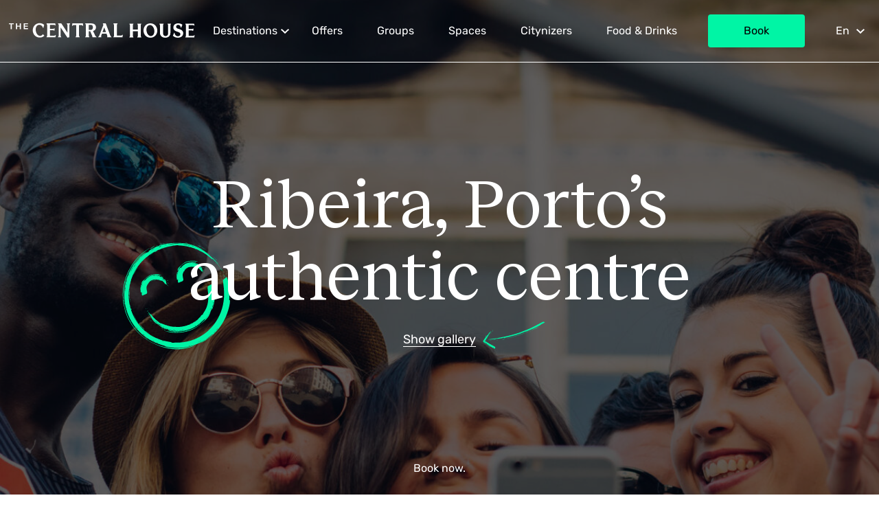

--- FILE ---
content_type: text/html; charset=UTF-8
request_url: https://thecentralhousehostels.com/porto-ribeira/es/
body_size: 21348
content:
<!doctype html>
<html lang="es-ES">
<head><style>img.lazy{min-height:1px}</style><link rel="preload" href="https://thecentralhousehostels.com/porto-ribeira/wp-content/plugins/w3-total-cache/pub/js/lazyload.min.js" as="script">
	<meta charset="UTF-8">
	<meta name="viewport" content="width=device-width, initial-scale=1">
	<meta name="google-site-verification" content="_w0hrXyxRqlJ_dK2DF5Nx34v97ucBmo87KvEfLAK_Yo" />
	<link rel="profile" href="https://gmpg.org/xfn/11">
	<meta name='robots' content='index, follow, max-image-preview:large, max-snippet:-1, max-video-preview:-1' />
<link rel="alternate" hreflang="en" href="https://thecentralhousehostels.com/porto-ribeira/" />
<link rel="alternate" hreflang="es" href="https://thecentralhousehostels.com/porto-ribeira/es/" />
<link rel="alternate" hreflang="pt" href="https://thecentralhousehostels.com/porto-ribeira/pt-pt/" />
<link rel="alternate" hreflang="fr" href="https://thecentralhousehostels.com/porto-ribeira/fr/" />
<link rel="alternate" hreflang="it" href="https://thecentralhousehostels.com/porto-ribeira/it/" />

	<!-- This site is optimized with the Yoast SEO plugin v18.2 - https://yoast.com/wordpress/plugins/seo/ -->
	<title>The Central House - Hostal y Habitaciones en Ribeira, Oporto</title>
	<meta name="description" content="Disfruta de una experiencia de viaje urbano auténtica en Oporto con The Central House. A un paso del centro, en Ribeira, disfruta del auténtico Oporto." />
	<link rel="canonical" href="https://thecentralhousehostels.com/porto-ribeira/es/" />
	<meta property="og:locale" content="es_ES" />
	<meta property="og:type" content="website" />
	<meta property="og:title" content="The Central House - Hostal y Habitaciones en Ribeira, Oporto" />
	<meta property="og:description" content="Disfruta de una experiencia de viaje urbano auténtica en Oporto con The Central House. A un paso del centro, en Ribeira, disfruta del auténtico Oporto." />
	<meta property="og:url" content="https://thecentralhousehostels.com/porto-ribeira/es/" />
	<meta property="og:site_name" content="porto-ribeira" />
	<meta property="article:modified_time" content="2023-01-19T10:59:34+00:00" />
	<meta name="twitter:card" content="summary_large_image" />
	<meta name="twitter:label1" content="Tiempo de lectura" />
	<meta name="twitter:data1" content="1 minuto" />
	<script type="application/ld+json" class="yoast-schema-graph">{"@context":"https://schema.org","@graph":[{"@type":"WebSite","@id":"https://thecentralhousehostels.com/porto-ribeira/#website","url":"https://thecentralhousehostels.com/porto-ribeira/","name":"porto-ribeira","description":"Just another The Central House sitios site","potentialAction":[{"@type":"SearchAction","target":{"@type":"EntryPoint","urlTemplate":"https://thecentralhousehostels.com/porto-ribeira/?s={search_term_string}"},"query-input":"required name=search_term_string"}],"inLanguage":"es"},{"@type":"WebPage","@id":"https://thecentralhousehostels.com/porto-ribeira/es/#webpage","url":"https://thecentralhousehostels.com/porto-ribeira/es/","name":"The Central House - Hostal y Habitaciones en Ribeira, Oporto","isPartOf":{"@id":"https://thecentralhousehostels.com/porto-ribeira/#website"},"datePublished":"2019-10-16T16:13:06+00:00","dateModified":"2023-01-19T10:59:34+00:00","description":"Disfruta de una experiencia de viaje urbano auténtica en Oporto con The Central House. A un paso del centro, en Ribeira, disfruta del auténtico Oporto.","breadcrumb":{"@id":"https://thecentralhousehostels.com/porto-ribeira/es/#breadcrumb"},"inLanguage":"es","potentialAction":[{"@type":"ReadAction","target":["https://thecentralhousehostels.com/porto-ribeira/es/"]}]},{"@type":"BreadcrumbList","@id":"https://thecentralhousehostels.com/porto-ribeira/es/#breadcrumb","itemListElement":[{"@type":"ListItem","position":1,"name":"Home"}]}]}</script>
	<!-- / Yoast SEO plugin. -->


<link rel='dns-prefetch' href='//static.addtoany.com' />
<link rel='dns-prefetch' href='//code.jquery.com' />
<link rel="alternate" type="application/rss+xml" title="porto-ribeira &raquo; Feed" href="https://thecentralhousehostels.com/porto-ribeira/es/feed/" />
<link rel="alternate" type="application/rss+xml" title="porto-ribeira &raquo; Feed de los comentarios" href="https://thecentralhousehostels.com/porto-ribeira/es/comments/feed/" />
		<!-- This site uses the Google Analytics by MonsterInsights plugin v9.11.1 - Using Analytics tracking - https://www.monsterinsights.com/ -->
							<script src="//www.googletagmanager.com/gtag/js?id=G-W1F0P8TKPT"  data-cfasync="false" data-wpfc-render="false" type="text/javascript" async></script>
			<script data-cfasync="false" data-wpfc-render="false" type="text/javascript">
				var mi_version = '9.11.1';
				var mi_track_user = true;
				var mi_no_track_reason = '';
								var MonsterInsightsDefaultLocations = {"page_location":"https:\/\/thecentralhousehostels.com\/porto-ribeira\/es\/"};
								if ( typeof MonsterInsightsPrivacyGuardFilter === 'function' ) {
					var MonsterInsightsLocations = (typeof MonsterInsightsExcludeQuery === 'object') ? MonsterInsightsPrivacyGuardFilter( MonsterInsightsExcludeQuery ) : MonsterInsightsPrivacyGuardFilter( MonsterInsightsDefaultLocations );
				} else {
					var MonsterInsightsLocations = (typeof MonsterInsightsExcludeQuery === 'object') ? MonsterInsightsExcludeQuery : MonsterInsightsDefaultLocations;
				}

								var disableStrs = [
										'ga-disable-G-W1F0P8TKPT',
									];

				/* Function to detect opted out users */
				function __gtagTrackerIsOptedOut() {
					for (var index = 0; index < disableStrs.length; index++) {
						if (document.cookie.indexOf(disableStrs[index] + '=true') > -1) {
							return true;
						}
					}

					return false;
				}

				/* Disable tracking if the opt-out cookie exists. */
				if (__gtagTrackerIsOptedOut()) {
					for (var index = 0; index < disableStrs.length; index++) {
						window[disableStrs[index]] = true;
					}
				}

				/* Opt-out function */
				function __gtagTrackerOptout() {
					for (var index = 0; index < disableStrs.length; index++) {
						document.cookie = disableStrs[index] + '=true; expires=Thu, 31 Dec 2099 23:59:59 UTC; path=/';
						window[disableStrs[index]] = true;
					}
				}

				if ('undefined' === typeof gaOptout) {
					function gaOptout() {
						__gtagTrackerOptout();
					}
				}
								window.dataLayer = window.dataLayer || [];

				window.MonsterInsightsDualTracker = {
					helpers: {},
					trackers: {},
				};
				if (mi_track_user) {
					function __gtagDataLayer() {
						dataLayer.push(arguments);
					}

					function __gtagTracker(type, name, parameters) {
						if (!parameters) {
							parameters = {};
						}

						if (parameters.send_to) {
							__gtagDataLayer.apply(null, arguments);
							return;
						}

						if (type === 'event') {
														parameters.send_to = monsterinsights_frontend.v4_id;
							var hookName = name;
							if (typeof parameters['event_category'] !== 'undefined') {
								hookName = parameters['event_category'] + ':' + name;
							}

							if (typeof MonsterInsightsDualTracker.trackers[hookName] !== 'undefined') {
								MonsterInsightsDualTracker.trackers[hookName](parameters);
							} else {
								__gtagDataLayer('event', name, parameters);
							}
							
						} else {
							__gtagDataLayer.apply(null, arguments);
						}
					}

					__gtagTracker('js', new Date());
					__gtagTracker('set', {
						'developer_id.dZGIzZG': true,
											});
					if ( MonsterInsightsLocations.page_location ) {
						__gtagTracker('set', MonsterInsightsLocations);
					}
										__gtagTracker('config', 'G-W1F0P8TKPT', {"forceSSL":"true","link_attribution":"true"} );
										window.gtag = __gtagTracker;										(function () {
						/* https://developers.google.com/analytics/devguides/collection/analyticsjs/ */
						/* ga and __gaTracker compatibility shim. */
						var noopfn = function () {
							return null;
						};
						var newtracker = function () {
							return new Tracker();
						};
						var Tracker = function () {
							return null;
						};
						var p = Tracker.prototype;
						p.get = noopfn;
						p.set = noopfn;
						p.send = function () {
							var args = Array.prototype.slice.call(arguments);
							args.unshift('send');
							__gaTracker.apply(null, args);
						};
						var __gaTracker = function () {
							var len = arguments.length;
							if (len === 0) {
								return;
							}
							var f = arguments[len - 1];
							if (typeof f !== 'object' || f === null || typeof f.hitCallback !== 'function') {
								if ('send' === arguments[0]) {
									var hitConverted, hitObject = false, action;
									if ('event' === arguments[1]) {
										if ('undefined' !== typeof arguments[3]) {
											hitObject = {
												'eventAction': arguments[3],
												'eventCategory': arguments[2],
												'eventLabel': arguments[4],
												'value': arguments[5] ? arguments[5] : 1,
											}
										}
									}
									if ('pageview' === arguments[1]) {
										if ('undefined' !== typeof arguments[2]) {
											hitObject = {
												'eventAction': 'page_view',
												'page_path': arguments[2],
											}
										}
									}
									if (typeof arguments[2] === 'object') {
										hitObject = arguments[2];
									}
									if (typeof arguments[5] === 'object') {
										Object.assign(hitObject, arguments[5]);
									}
									if ('undefined' !== typeof arguments[1].hitType) {
										hitObject = arguments[1];
										if ('pageview' === hitObject.hitType) {
											hitObject.eventAction = 'page_view';
										}
									}
									if (hitObject) {
										action = 'timing' === arguments[1].hitType ? 'timing_complete' : hitObject.eventAction;
										hitConverted = mapArgs(hitObject);
										__gtagTracker('event', action, hitConverted);
									}
								}
								return;
							}

							function mapArgs(args) {
								var arg, hit = {};
								var gaMap = {
									'eventCategory': 'event_category',
									'eventAction': 'event_action',
									'eventLabel': 'event_label',
									'eventValue': 'event_value',
									'nonInteraction': 'non_interaction',
									'timingCategory': 'event_category',
									'timingVar': 'name',
									'timingValue': 'value',
									'timingLabel': 'event_label',
									'page': 'page_path',
									'location': 'page_location',
									'title': 'page_title',
									'referrer' : 'page_referrer',
								};
								for (arg in args) {
																		if (!(!args.hasOwnProperty(arg) || !gaMap.hasOwnProperty(arg))) {
										hit[gaMap[arg]] = args[arg];
									} else {
										hit[arg] = args[arg];
									}
								}
								return hit;
							}

							try {
								f.hitCallback();
							} catch (ex) {
							}
						};
						__gaTracker.create = newtracker;
						__gaTracker.getByName = newtracker;
						__gaTracker.getAll = function () {
							return [];
						};
						__gaTracker.remove = noopfn;
						__gaTracker.loaded = true;
						window['__gaTracker'] = __gaTracker;
					})();
									} else {
										console.log("");
					(function () {
						function __gtagTracker() {
							return null;
						}

						window['__gtagTracker'] = __gtagTracker;
						window['gtag'] = __gtagTracker;
					})();
									}
			</script>
							<!-- / Google Analytics by MonsterInsights -->
		<script type="text/javascript">
/* <![CDATA[ */
window._wpemojiSettings = {"baseUrl":"https:\/\/s.w.org\/images\/core\/emoji\/15.0.3\/72x72\/","ext":".png","svgUrl":"https:\/\/s.w.org\/images\/core\/emoji\/15.0.3\/svg\/","svgExt":".svg","source":{"concatemoji":"https:\/\/thecentralhousehostels.com\/porto-ribeira\/wp-includes\/js\/wp-emoji-release.min.js?ver=6.5.5"}};
/*! This file is auto-generated */
!function(i,n){var o,s,e;function c(e){try{var t={supportTests:e,timestamp:(new Date).valueOf()};sessionStorage.setItem(o,JSON.stringify(t))}catch(e){}}function p(e,t,n){e.clearRect(0,0,e.canvas.width,e.canvas.height),e.fillText(t,0,0);var t=new Uint32Array(e.getImageData(0,0,e.canvas.width,e.canvas.height).data),r=(e.clearRect(0,0,e.canvas.width,e.canvas.height),e.fillText(n,0,0),new Uint32Array(e.getImageData(0,0,e.canvas.width,e.canvas.height).data));return t.every(function(e,t){return e===r[t]})}function u(e,t,n){switch(t){case"flag":return n(e,"\ud83c\udff3\ufe0f\u200d\u26a7\ufe0f","\ud83c\udff3\ufe0f\u200b\u26a7\ufe0f")?!1:!n(e,"\ud83c\uddfa\ud83c\uddf3","\ud83c\uddfa\u200b\ud83c\uddf3")&&!n(e,"\ud83c\udff4\udb40\udc67\udb40\udc62\udb40\udc65\udb40\udc6e\udb40\udc67\udb40\udc7f","\ud83c\udff4\u200b\udb40\udc67\u200b\udb40\udc62\u200b\udb40\udc65\u200b\udb40\udc6e\u200b\udb40\udc67\u200b\udb40\udc7f");case"emoji":return!n(e,"\ud83d\udc26\u200d\u2b1b","\ud83d\udc26\u200b\u2b1b")}return!1}function f(e,t,n){var r="undefined"!=typeof WorkerGlobalScope&&self instanceof WorkerGlobalScope?new OffscreenCanvas(300,150):i.createElement("canvas"),a=r.getContext("2d",{willReadFrequently:!0}),o=(a.textBaseline="top",a.font="600 32px Arial",{});return e.forEach(function(e){o[e]=t(a,e,n)}),o}function t(e){var t=i.createElement("script");t.src=e,t.defer=!0,i.head.appendChild(t)}"undefined"!=typeof Promise&&(o="wpEmojiSettingsSupports",s=["flag","emoji"],n.supports={everything:!0,everythingExceptFlag:!0},e=new Promise(function(e){i.addEventListener("DOMContentLoaded",e,{once:!0})}),new Promise(function(t){var n=function(){try{var e=JSON.parse(sessionStorage.getItem(o));if("object"==typeof e&&"number"==typeof e.timestamp&&(new Date).valueOf()<e.timestamp+604800&&"object"==typeof e.supportTests)return e.supportTests}catch(e){}return null}();if(!n){if("undefined"!=typeof Worker&&"undefined"!=typeof OffscreenCanvas&&"undefined"!=typeof URL&&URL.createObjectURL&&"undefined"!=typeof Blob)try{var e="postMessage("+f.toString()+"("+[JSON.stringify(s),u.toString(),p.toString()].join(",")+"));",r=new Blob([e],{type:"text/javascript"}),a=new Worker(URL.createObjectURL(r),{name:"wpTestEmojiSupports"});return void(a.onmessage=function(e){c(n=e.data),a.terminate(),t(n)})}catch(e){}c(n=f(s,u,p))}t(n)}).then(function(e){for(var t in e)n.supports[t]=e[t],n.supports.everything=n.supports.everything&&n.supports[t],"flag"!==t&&(n.supports.everythingExceptFlag=n.supports.everythingExceptFlag&&n.supports[t]);n.supports.everythingExceptFlag=n.supports.everythingExceptFlag&&!n.supports.flag,n.DOMReady=!1,n.readyCallback=function(){n.DOMReady=!0}}).then(function(){return e}).then(function(){var e;n.supports.everything||(n.readyCallback(),(e=n.source||{}).concatemoji?t(e.concatemoji):e.wpemoji&&e.twemoji&&(t(e.twemoji),t(e.wpemoji)))}))}((window,document),window._wpemojiSettings);
/* ]]> */
</script>
<link rel='stylesheet' id='sbi_styles-css' href='https://thecentralhousehostels.com/porto-ribeira/wp-content/plugins/instagram-feed/css/sbi-styles.min.css?ver=6.0.2' type='text/css' media='all' />
<style id='wp-emoji-styles-inline-css' type='text/css'>

	img.wp-smiley, img.emoji {
		display: inline !important;
		border: none !important;
		box-shadow: none !important;
		height: 1em !important;
		width: 1em !important;
		margin: 0 0.07em !important;
		vertical-align: -0.1em !important;
		background: none !important;
		padding: 0 !important;
	}
</style>
<link rel='stylesheet' id='wp-block-library-css' href='https://thecentralhousehostels.com/porto-ribeira/wp-includes/css/dist/block-library/style.min.css?ver=6.5.5' type='text/css' media='all' />
<style id='classic-theme-styles-inline-css' type='text/css'>
/*! This file is auto-generated */
.wp-block-button__link{color:#fff;background-color:#32373c;border-radius:9999px;box-shadow:none;text-decoration:none;padding:calc(.667em + 2px) calc(1.333em + 2px);font-size:1.125em}.wp-block-file__button{background:#32373c;color:#fff;text-decoration:none}
</style>
<style id='global-styles-inline-css' type='text/css'>
body{--wp--preset--color--black: #000000;--wp--preset--color--cyan-bluish-gray: #abb8c3;--wp--preset--color--white: #ffffff;--wp--preset--color--pale-pink: #f78da7;--wp--preset--color--vivid-red: #cf2e2e;--wp--preset--color--luminous-vivid-orange: #ff6900;--wp--preset--color--luminous-vivid-amber: #fcb900;--wp--preset--color--light-green-cyan: #7bdcb5;--wp--preset--color--vivid-green-cyan: #00d084;--wp--preset--color--pale-cyan-blue: #8ed1fc;--wp--preset--color--vivid-cyan-blue: #0693e3;--wp--preset--color--vivid-purple: #9b51e0;--wp--preset--gradient--vivid-cyan-blue-to-vivid-purple: linear-gradient(135deg,rgba(6,147,227,1) 0%,rgb(155,81,224) 100%);--wp--preset--gradient--light-green-cyan-to-vivid-green-cyan: linear-gradient(135deg,rgb(122,220,180) 0%,rgb(0,208,130) 100%);--wp--preset--gradient--luminous-vivid-amber-to-luminous-vivid-orange: linear-gradient(135deg,rgba(252,185,0,1) 0%,rgba(255,105,0,1) 100%);--wp--preset--gradient--luminous-vivid-orange-to-vivid-red: linear-gradient(135deg,rgba(255,105,0,1) 0%,rgb(207,46,46) 100%);--wp--preset--gradient--very-light-gray-to-cyan-bluish-gray: linear-gradient(135deg,rgb(238,238,238) 0%,rgb(169,184,195) 100%);--wp--preset--gradient--cool-to-warm-spectrum: linear-gradient(135deg,rgb(74,234,220) 0%,rgb(151,120,209) 20%,rgb(207,42,186) 40%,rgb(238,44,130) 60%,rgb(251,105,98) 80%,rgb(254,248,76) 100%);--wp--preset--gradient--blush-light-purple: linear-gradient(135deg,rgb(255,206,236) 0%,rgb(152,150,240) 100%);--wp--preset--gradient--blush-bordeaux: linear-gradient(135deg,rgb(254,205,165) 0%,rgb(254,45,45) 50%,rgb(107,0,62) 100%);--wp--preset--gradient--luminous-dusk: linear-gradient(135deg,rgb(255,203,112) 0%,rgb(199,81,192) 50%,rgb(65,88,208) 100%);--wp--preset--gradient--pale-ocean: linear-gradient(135deg,rgb(255,245,203) 0%,rgb(182,227,212) 50%,rgb(51,167,181) 100%);--wp--preset--gradient--electric-grass: linear-gradient(135deg,rgb(202,248,128) 0%,rgb(113,206,126) 100%);--wp--preset--gradient--midnight: linear-gradient(135deg,rgb(2,3,129) 0%,rgb(40,116,252) 100%);--wp--preset--font-size--small: 13px;--wp--preset--font-size--medium: 20px;--wp--preset--font-size--large: 36px;--wp--preset--font-size--x-large: 42px;--wp--preset--spacing--20: 0.44rem;--wp--preset--spacing--30: 0.67rem;--wp--preset--spacing--40: 1rem;--wp--preset--spacing--50: 1.5rem;--wp--preset--spacing--60: 2.25rem;--wp--preset--spacing--70: 3.38rem;--wp--preset--spacing--80: 5.06rem;--wp--preset--shadow--natural: 6px 6px 9px rgba(0, 0, 0, 0.2);--wp--preset--shadow--deep: 12px 12px 50px rgba(0, 0, 0, 0.4);--wp--preset--shadow--sharp: 6px 6px 0px rgba(0, 0, 0, 0.2);--wp--preset--shadow--outlined: 6px 6px 0px -3px rgba(255, 255, 255, 1), 6px 6px rgba(0, 0, 0, 1);--wp--preset--shadow--crisp: 6px 6px 0px rgba(0, 0, 0, 1);}:where(.is-layout-flex){gap: 0.5em;}:where(.is-layout-grid){gap: 0.5em;}body .is-layout-flex{display: flex;}body .is-layout-flex{flex-wrap: wrap;align-items: center;}body .is-layout-flex > *{margin: 0;}body .is-layout-grid{display: grid;}body .is-layout-grid > *{margin: 0;}:where(.wp-block-columns.is-layout-flex){gap: 2em;}:where(.wp-block-columns.is-layout-grid){gap: 2em;}:where(.wp-block-post-template.is-layout-flex){gap: 1.25em;}:where(.wp-block-post-template.is-layout-grid){gap: 1.25em;}.has-black-color{color: var(--wp--preset--color--black) !important;}.has-cyan-bluish-gray-color{color: var(--wp--preset--color--cyan-bluish-gray) !important;}.has-white-color{color: var(--wp--preset--color--white) !important;}.has-pale-pink-color{color: var(--wp--preset--color--pale-pink) !important;}.has-vivid-red-color{color: var(--wp--preset--color--vivid-red) !important;}.has-luminous-vivid-orange-color{color: var(--wp--preset--color--luminous-vivid-orange) !important;}.has-luminous-vivid-amber-color{color: var(--wp--preset--color--luminous-vivid-amber) !important;}.has-light-green-cyan-color{color: var(--wp--preset--color--light-green-cyan) !important;}.has-vivid-green-cyan-color{color: var(--wp--preset--color--vivid-green-cyan) !important;}.has-pale-cyan-blue-color{color: var(--wp--preset--color--pale-cyan-blue) !important;}.has-vivid-cyan-blue-color{color: var(--wp--preset--color--vivid-cyan-blue) !important;}.has-vivid-purple-color{color: var(--wp--preset--color--vivid-purple) !important;}.has-black-background-color{background-color: var(--wp--preset--color--black) !important;}.has-cyan-bluish-gray-background-color{background-color: var(--wp--preset--color--cyan-bluish-gray) !important;}.has-white-background-color{background-color: var(--wp--preset--color--white) !important;}.has-pale-pink-background-color{background-color: var(--wp--preset--color--pale-pink) !important;}.has-vivid-red-background-color{background-color: var(--wp--preset--color--vivid-red) !important;}.has-luminous-vivid-orange-background-color{background-color: var(--wp--preset--color--luminous-vivid-orange) !important;}.has-luminous-vivid-amber-background-color{background-color: var(--wp--preset--color--luminous-vivid-amber) !important;}.has-light-green-cyan-background-color{background-color: var(--wp--preset--color--light-green-cyan) !important;}.has-vivid-green-cyan-background-color{background-color: var(--wp--preset--color--vivid-green-cyan) !important;}.has-pale-cyan-blue-background-color{background-color: var(--wp--preset--color--pale-cyan-blue) !important;}.has-vivid-cyan-blue-background-color{background-color: var(--wp--preset--color--vivid-cyan-blue) !important;}.has-vivid-purple-background-color{background-color: var(--wp--preset--color--vivid-purple) !important;}.has-black-border-color{border-color: var(--wp--preset--color--black) !important;}.has-cyan-bluish-gray-border-color{border-color: var(--wp--preset--color--cyan-bluish-gray) !important;}.has-white-border-color{border-color: var(--wp--preset--color--white) !important;}.has-pale-pink-border-color{border-color: var(--wp--preset--color--pale-pink) !important;}.has-vivid-red-border-color{border-color: var(--wp--preset--color--vivid-red) !important;}.has-luminous-vivid-orange-border-color{border-color: var(--wp--preset--color--luminous-vivid-orange) !important;}.has-luminous-vivid-amber-border-color{border-color: var(--wp--preset--color--luminous-vivid-amber) !important;}.has-light-green-cyan-border-color{border-color: var(--wp--preset--color--light-green-cyan) !important;}.has-vivid-green-cyan-border-color{border-color: var(--wp--preset--color--vivid-green-cyan) !important;}.has-pale-cyan-blue-border-color{border-color: var(--wp--preset--color--pale-cyan-blue) !important;}.has-vivid-cyan-blue-border-color{border-color: var(--wp--preset--color--vivid-cyan-blue) !important;}.has-vivid-purple-border-color{border-color: var(--wp--preset--color--vivid-purple) !important;}.has-vivid-cyan-blue-to-vivid-purple-gradient-background{background: var(--wp--preset--gradient--vivid-cyan-blue-to-vivid-purple) !important;}.has-light-green-cyan-to-vivid-green-cyan-gradient-background{background: var(--wp--preset--gradient--light-green-cyan-to-vivid-green-cyan) !important;}.has-luminous-vivid-amber-to-luminous-vivid-orange-gradient-background{background: var(--wp--preset--gradient--luminous-vivid-amber-to-luminous-vivid-orange) !important;}.has-luminous-vivid-orange-to-vivid-red-gradient-background{background: var(--wp--preset--gradient--luminous-vivid-orange-to-vivid-red) !important;}.has-very-light-gray-to-cyan-bluish-gray-gradient-background{background: var(--wp--preset--gradient--very-light-gray-to-cyan-bluish-gray) !important;}.has-cool-to-warm-spectrum-gradient-background{background: var(--wp--preset--gradient--cool-to-warm-spectrum) !important;}.has-blush-light-purple-gradient-background{background: var(--wp--preset--gradient--blush-light-purple) !important;}.has-blush-bordeaux-gradient-background{background: var(--wp--preset--gradient--blush-bordeaux) !important;}.has-luminous-dusk-gradient-background{background: var(--wp--preset--gradient--luminous-dusk) !important;}.has-pale-ocean-gradient-background{background: var(--wp--preset--gradient--pale-ocean) !important;}.has-electric-grass-gradient-background{background: var(--wp--preset--gradient--electric-grass) !important;}.has-midnight-gradient-background{background: var(--wp--preset--gradient--midnight) !important;}.has-small-font-size{font-size: var(--wp--preset--font-size--small) !important;}.has-medium-font-size{font-size: var(--wp--preset--font-size--medium) !important;}.has-large-font-size{font-size: var(--wp--preset--font-size--large) !important;}.has-x-large-font-size{font-size: var(--wp--preset--font-size--x-large) !important;}
.wp-block-navigation a:where(:not(.wp-element-button)){color: inherit;}
:where(.wp-block-post-template.is-layout-flex){gap: 1.25em;}:where(.wp-block-post-template.is-layout-grid){gap: 1.25em;}
:where(.wp-block-columns.is-layout-flex){gap: 2em;}:where(.wp-block-columns.is-layout-grid){gap: 2em;}
.wp-block-pullquote{font-size: 1.5em;line-height: 1.6;}
</style>
<link rel='stylesheet' id='contact-form-7-css' href='https://thecentralhousehostels.com/porto-ribeira/wp-content/plugins/contact-form-7/includes/css/styles.css?ver=5.3.2' type='text/css' media='all' />
<link rel='stylesheet' id='gdpr-css' href='https://thecentralhousehostels.com/porto-ribeira/wp-content/plugins/gdpr/dist/css/public.css?ver=2.1.2' type='text/css' media='all' />
<link rel='stylesheet' id='wpml-legacy-horizontal-list-0-css' href='//thecentralhousehostels.com/porto-ribeira/wp-content/plugins/sitepress-multilingual-cms/templates/language-switchers/legacy-list-horizontal/style.css?ver=1' type='text/css' media='all' />
<link rel='stylesheet' id='wpml-menu-item-0-css' href='//thecentralhousehostels.com/porto-ribeira/wp-content/plugins/sitepress-multilingual-cms/templates/language-switchers/menu-item/style.css?ver=1' type='text/css' media='all' />
<link rel='stylesheet' id='tch-style-css' href='https://thecentralhousehostels.com/porto-ribeira/wp-content/themes/tch/style.css?ver=6.5.5' type='text/css' media='all' />
<link rel='stylesheet' id='tch-style-complete-css' href='https://thecentralhousehostels.com/porto-ribeira/wp-content/themes/tch/css/style.css?ver=6.5.5' type='text/css' media='all' />
<link rel='stylesheet' id='tch-gallery-css-css' href='https://thecentralhousehostels.com/porto-ribeira/wp-content/themes/tch/css/owl.carousel.min.css?ver=6.5.5' type='text/css' media='all' />
<link rel='stylesheet' id='tch-gallery-default-css' href='https://thecentralhousehostels.com/porto-ribeira/wp-content/themes/tch/css/owl.theme.default.min.css?ver=6.5.5' type='text/css' media='all' />
<link rel='stylesheet' id='evo_fc_styles-css' href='https://thecentralhousehostels.com/porto-ribeira/wp-content/plugins/eventon-full-cal/assets/fc_styles.css?ver=1.1.6' type='text/css' media='all' />
<link rel='stylesheet' id='addtoany-css' href='https://thecentralhousehostels.com/porto-ribeira/wp-content/plugins/add-to-any/addtoany.min.css?ver=1.16' type='text/css' media='all' />
<script type="text/javascript" src="https://code.jquery.com/jquery-1.12.4.min.js?ver=1.12.4" id="jquery-js"></script>
<script type="text/javascript" src="https://thecentralhousehostels.com/porto-ribeira/wp-content/plugins/sitepress-multilingual-cms/res/js/jquery.cookie.js?ver=4.3.12" id="jquery.cookie-js"></script>
<script type="text/javascript" id="wpml-cookie-js-extra">
/* <![CDATA[ */
var wpml_cookies = {"wp-wpml_current_language":{"value":"es","expires":1,"path":"\/"}};
var wpml_cookies = {"wp-wpml_current_language":{"value":"es","expires":1,"path":"\/"}};
/* ]]> */
</script>
<script type="text/javascript" src="https://thecentralhousehostels.com/porto-ribeira/wp-content/plugins/sitepress-multilingual-cms/res/js/cookies/language-cookie.js?ver=4.3.12" id="wpml-cookie-js"></script>
<script type="text/javascript" src="https://thecentralhousehostels.com/porto-ribeira/wp-content/plugins/google-analytics-for-wordpress/assets/js/frontend-gtag.min.js?ver=9.11.1" id="monsterinsights-frontend-script-js" async="async" data-wp-strategy="async"></script>
<script data-cfasync="false" data-wpfc-render="false" type="text/javascript" id='monsterinsights-frontend-script-js-extra'>/* <![CDATA[ */
var monsterinsights_frontend = {"js_events_tracking":"true","download_extensions":"doc,pdf,ppt,zip,xls,docx,pptx,xlsx","inbound_paths":"[{\"path\":\"\\\/go\\\/\",\"label\":\"affiliate\"},{\"path\":\"\\\/recommend\\\/\",\"label\":\"affiliate\"}]","home_url":"https:\/\/thecentralhousehostels.com\/porto-ribeira\/es\/","hash_tracking":"false","v4_id":"G-W1F0P8TKPT"};/* ]]> */
</script>
<script type="text/javascript" id="addtoany-core-js-before">
/* <![CDATA[ */
window.a2a_config=window.a2a_config||{};a2a_config.callbacks=[];a2a_config.overlays=[];a2a_config.templates={};a2a_localize = {
	Share: "Compartir",
	Save: "Guardar",
	Subscribe: "Suscribir",
	Email: "Correo electrónico",
	Bookmark: "Marcador",
	ShowAll: "Mostrar todo",
	ShowLess: "Mostrar menos",
	FindServices: "Encontrar servicio(s)",
	FindAnyServiceToAddTo: "Encuentra al instante cualquier servicio para añadir a",
	PoweredBy: "Funciona con",
	ShareViaEmail: "Compartir por correo electrónico",
	SubscribeViaEmail: "Suscribirse a través de correo electrónico",
	BookmarkInYourBrowser: "Añadir a marcadores de tu navegador",
	BookmarkInstructions: "Presiona «Ctrl+D» o «\u2318+D» para añadir esta página a marcadores",
	AddToYourFavorites: "Añadir a tus favoritos",
	SendFromWebOrProgram: "Enviar desde cualquier dirección o programa de correo electrónico ",
	EmailProgram: "Programa de correo electrónico",
	More: "Más&#8230;",
	ThanksForSharing: "¡Gracias por compartir!",
	ThanksForFollowing: "¡Gracias por seguirnos!"
};
/* ]]> */
</script>
<script type="text/javascript" async src="https://static.addtoany.com/menu/page.js" id="addtoany-core-js"></script>
<script type="text/javascript" async src="https://thecentralhousehostels.com/porto-ribeira/wp-content/plugins/add-to-any/addtoany.min.js?ver=1.1" id="addtoany-jquery-js"></script>
<script type="text/javascript" id="gdpr-js-extra">
/* <![CDATA[ */
var GDPR = {"ajaxurl":"https:\/\/thecentralhousehostels.com\/porto-ribeira\/wp-admin\/admin-ajax.php","logouturl":"","i18n":{"aborting":"Abortando","logging_out":"Vas a ser desconectado.","continue":"Seguir","cancel":"Cancelar","ok":"Aceptar","close_account":"\u00bfQuieres cerrar tu cuenta?","close_account_warning":"Se cerrar\u00e1 tu cuenta y todos los datos se borrar\u00e1n de manera permanente y no  se podr\u00e1n recuperar \u00bfEst\u00e1s seguro?","are_you_sure":"\u00bfEst\u00e1s seguro?","policy_disagree":"Al no aceptar ya no tendr\u00e1s acceso a nuestro sitio y se te desconectar\u00e1."},"is_user_logged_in":"","refresh":""};
/* ]]> */
</script>
<script type="text/javascript" src="https://thecentralhousehostels.com/porto-ribeira/wp-content/plugins/gdpr/dist/js/public.js?ver=2.1.2" id="gdpr-js"></script>
<script type="text/javascript" id="my_loadmore_offers-js-extra">
/* <![CDATA[ */
var misha_loadmore_params_offers = {"ajaxurl":"https:\/\/thecentralhousehostels.com\/porto-ribeira\/es\/\/wp-admin\/admin-ajax.php","posts":"{\"error\":\"\",\"m\":\"\",\"p\":248,\"post_parent\":\"\",\"subpost\":\"\",\"subpost_id\":\"\",\"attachment\":\"\",\"attachment_id\":0,\"name\":\"\",\"pagename\":\"\",\"page_id\":248,\"second\":\"\",\"minute\":\"\",\"hour\":\"\",\"day\":0,\"monthnum\":0,\"year\":0,\"w\":0,\"category_name\":\"\",\"tag\":\"\",\"cat\":\"\",\"tag_id\":\"\",\"author\":\"\",\"author_name\":\"\",\"feed\":\"\",\"tb\":\"\",\"paged\":0,\"meta_key\":\"\",\"meta_value\":\"\",\"preview\":\"\",\"s\":\"\",\"sentence\":\"\",\"title\":\"\",\"fields\":\"\",\"menu_order\":\"\",\"embed\":\"\",\"category__in\":[],\"category__not_in\":[],\"category__and\":[],\"post__in\":[],\"post__not_in\":[],\"post_name__in\":[],\"tag__in\":[],\"tag__not_in\":[],\"tag__and\":[],\"tag_slug__in\":[],\"tag_slug__and\":[],\"post_parent__in\":[],\"post_parent__not_in\":[],\"author__in\":[],\"author__not_in\":[],\"search_columns\":[],\"meta_query\":[],\"ignore_sticky_posts\":false,\"suppress_filters\":false,\"cache_results\":true,\"update_post_term_cache\":true,\"update_menu_item_cache\":false,\"lazy_load_term_meta\":true,\"update_post_meta_cache\":true,\"post_type\":\"\",\"posts_per_page\":10,\"nopaging\":false,\"comments_per_page\":\"50\",\"no_found_rows\":false,\"order\":\"DESC\"}","current_page":"1","max_page":"0"};
/* ]]> */
</script>
<script type="text/javascript" src="https://thecentralhousehostels.com/porto-ribeira/wp-content/themes/tch/js/myloadmore.js?ver=6.5.5" id="my_loadmore_offers-js"></script>
<script type="text/javascript" id="wpml-browser-redirect-js-extra">
/* <![CDATA[ */
var wpml_browser_redirect_params = {"pageLanguage":"es","languageUrls":{"en_GB":"https:\/\/thecentralhousehostels.com\/porto-ribeira\/","en":"https:\/\/thecentralhousehostels.com\/porto-ribeira\/","GB":"https:\/\/thecentralhousehostels.com\/porto-ribeira\/","es_ES":"https:\/\/thecentralhousehostels.com\/porto-ribeira\/es\/","es":"https:\/\/thecentralhousehostels.com\/porto-ribeira\/es\/","ES":"https:\/\/thecentralhousehostels.com\/porto-ribeira\/es\/","pt_PT":"https:\/\/thecentralhousehostels.com\/porto-ribeira\/pt-pt\/","pt":"https:\/\/thecentralhousehostels.com\/porto-ribeira\/pt-pt\/","PT":"https:\/\/thecentralhousehostels.com\/porto-ribeira\/pt-pt\/","pt-pt":"https:\/\/thecentralhousehostels.com\/porto-ribeira\/pt-pt\/","fr_FR":"https:\/\/thecentralhousehostels.com\/porto-ribeira\/fr\/","fr":"https:\/\/thecentralhousehostels.com\/porto-ribeira\/fr\/","FR":"https:\/\/thecentralhousehostels.com\/porto-ribeira\/fr\/","it_IT":"https:\/\/thecentralhousehostels.com\/porto-ribeira\/it\/","it":"https:\/\/thecentralhousehostels.com\/porto-ribeira\/it\/","IT":"https:\/\/thecentralhousehostels.com\/porto-ribeira\/it\/"},"cookie":{"name":"_icl_visitor_lang_js","domain":"thecentralhousehostels.com","path":"\/","expiration":24}};
/* ]]> */
</script>
<script type="text/javascript" src="https://thecentralhousehostels.com/porto-ribeira/wp-content/plugins/sitepress-multilingual-cms/dist/js/browser-redirect/app.js?ver=4.3.12" id="wpml-browser-redirect-js"></script>
<link rel="https://api.w.org/" href="https://thecentralhousehostels.com/porto-ribeira/wp-json/" /><link rel="alternate" type="application/json" href="https://thecentralhousehostels.com/porto-ribeira/wp-json/wp/v2/pages/248" /><link rel="EditURI" type="application/rsd+xml" title="RSD" href="https://thecentralhousehostels.com/porto-ribeira/xmlrpc.php?rsd" />
<meta name="generator" content="WordPress 6.5.5" />
<link rel='shortlink' href='https://thecentralhousehostels.com/porto-ribeira/es/' />
<link rel="alternate" type="application/json+oembed" href="https://thecentralhousehostels.com/porto-ribeira/wp-json/oembed/1.0/embed?url=https%3A%2F%2Fthecentralhousehostels.com%2Fporto-ribeira%2Fes%2F" />
<link rel="alternate" type="text/xml+oembed" href="https://thecentralhousehostels.com/porto-ribeira/wp-json/oembed/1.0/embed?url=https%3A%2F%2Fthecentralhousehostels.com%2Fporto-ribeira%2Fes%2F&#038;format=xml" />
<meta name="generator" content="WPML ver:4.3.12 stt:1,4,27,41,2;" />
		<script>
			document.documentElement.className = document.documentElement.className.replace( 'no-js', 'js' );
		</script>
				<style>
			.no-js img.lazyload { display: none; }
			figure.wp-block-image img.lazyloading { min-width: 150px; }
							.lazyload, .lazyloading { opacity: 0; }
				.lazyloaded {
					opacity: 1;
					transition: opacity 400ms;
					transition-delay: 0ms;
				}
					</style>
			<script src="https://api.mews.com/distributor/distributor.min.js"></script>

			<script>
			Mews.Distributor(
				{
					configurationIds: [
						'097d31ee-cc01-47d3-aa3d-ae4e00c73baa',					],
					openElements: '.booking-button, .booking-link'
				}, 
				function(distributor)   
				{    
					var lang = jQuery('html').attr('lang');
					if(lang == 'pt-pt'){
						lang = 'pt-PT';
					}
					distributor.setLanguageCode(lang);
				}
			);
			
		</script>
			<script>
			const queryString = window.location.search;
			const urlParams = new URLSearchParams(queryString);
			const from = urlParams.get('from')
			setTimeout(() => {
				if(from == 'rdm') {
					jQuery('.popmake-4446').click();
					jQuery('.popmake-4448').click();
					jQuery('.popmake-4449').click();
					jQuery('.popmake-4450').click();
					jQuery('.popmake-4451').click();
				}
			}, 3000);
		</script>
	 

<!-- EventON Version -->
<meta name="generator" content="EventON 2.7.3" />

<link rel="icon" href="https://thecentralhousehostels.com/porto-ribeira/wp-content/uploads/sites/4/2020/05/cropped-favicon-thecentralhouse-32x32.png" sizes="32x32" />
<link rel="icon" href="https://thecentralhousehostels.com/porto-ribeira/wp-content/uploads/sites/4/2020/05/cropped-favicon-thecentralhouse-192x192.png" sizes="192x192" />
<link rel="apple-touch-icon" href="https://thecentralhousehostels.com/porto-ribeira/wp-content/uploads/sites/4/2020/05/cropped-favicon-thecentralhouse-180x180.png" />
<meta name="msapplication-TileImage" content="https://thecentralhousehostels.com/porto-ribeira/wp-content/uploads/sites/4/2020/05/cropped-favicon-thecentralhouse-270x270.png" />
	
	<!-- Incluyendo Google Analytics -->
	<script>
			</script>
</head>

<body class="home page-template-default page page-id-248 no-sidebar  " >
<div id="page" class="site">
	<!-- From Rodamon -->
	<a href="" class="popmake-4446"></a>
	<a href="" class="popmake-4448"></a>
	<a href="" class="popmake-4449"></a>
	<a href="" class="popmake-4450"></a>
	<a href="" class="popmake-4451"></a>
	<!-- END From Rodamon -->
	<a class="skip-link screen-reader-text" href="#content">Skip to content</a>
		<header id="masthead" class="site-header">
		<div class="container-extra">
			<div class="site-branding">
					<a href="https://thecentralhousehostels.com/es" rel="home"></a>
			</div>
			
			<!-- .site-branding -->

			<nav id="site-navigation" class="main-navigation navbar">
				<a class="btn booking-button menu-item mobile_tablet" href="">Reserva</a>
				
				<a class="navbar__button" href="#menu-slide">
					<div class="navbar__icon">
						<span class="navbar__bar"></span>
						<span class="navbar__bar"></span>
						<span class="navbar__bar"></span>
					</div>
				</a>
				<div id="menu-slide">
					<div class="header mobile_tablet">
						<div class="site-branding">
							<a href="https://thecentralhousehostels.com/porto-ribeira/es/" rel="home"></a>
						</div>
						<div class="header-right">
							<a class="btn booking-button mobile_tablet" href="">Reserva</a>
							<a class="navbar_close" href="#"></a>
						</div>
					</div>

					<div class="menu-main-menu-es-container"><ul id="primary-menu" class="menu"><li id="menu-item-7274" class="customs-destinations menu-item menu-item-type-custom menu-item-object-custom current-menu-ancestor current-menu-parent menu-item-has-children menu-item-7274"><a href="#">Destinos</a>
<ul class="sub-menu">
	<li id="menu-item-7275" class="menu-item menu-item-type-custom menu-item-object-custom menu-item-7275"><a href="https://thecentralhousehostels.com/madrid-lavapies/es">Madrid &#8211; Lavapiés</a></li>
	<li id="menu-item-7276" class="menu-item menu-item-type-custom menu-item-object-custom current-menu-item menu-item-7276"><a href="https://thecentralhousehostels.com/porto-ribeira/es" aria-current="page">Porto &#8211; Ribeira</a></li>
	<li id="menu-item-8695" class="menu-item menu-item-type-custom menu-item-object-custom menu-item-8695"><a href="https://thecentralhousehostels.com/barcelona/es">Barcelona &#8211; Gracia</a></li>
	<li id="menu-item-8696" class="menu-item menu-item-type-custom menu-item-object-custom menu-item-8696"><a href="https://thecentralhousehostels.com/lisboa/es">Lisboa &#8211; Baixa</a></li>
	<li id="menu-item-8697" class="menu-item menu-item-type-custom menu-item-object-custom menu-item-8697"><a href="https://thecentralhousehostels.com/marrakech/es">Marrakech &#8211; Medina</a></li>
	<li id="menu-item-8698" class="menu-item menu-item-type-custom menu-item-object-custom menu-item-8698"><a href="https://thecentralhousehostels.com/estambul/es">Estambul &#8211; Galata</a></li>
</ul>
</li>
<li id="menu-item-7273" class="menu-item menu-item-type-post_type menu-item-object-page menu-item-7273"><a href="https://thecentralhousehostels.com/porto-ribeira/es/offers/">Ofertas</a></li>
<li id="menu-item-7272" class="menu-item menu-item-type-post_type menu-item-object-page menu-item-7272"><a href="https://thecentralhousehostels.com/porto-ribeira/es/grupos/">Grupos</a></li>
<li id="menu-item-7270" class="menu-item menu-item-type-post_type menu-item-object-page menu-item-7270"><a href="https://thecentralhousehostels.com/porto-ribeira/es/espacios/">Espacios</a></li>
<li id="menu-item-7269" class="menu-item menu-item-type-post_type menu-item-object-page menu-item-7269"><a href="https://thecentralhousehostels.com/porto-ribeira/es/citynizers/">Citynizers</a></li>
<li id="menu-item-7271" class="menu-item menu-item-type-post_type menu-item-object-page menu-item-7271"><a href="https://thecentralhousehostels.com/porto-ribeira/es/food-drinks/">Food &amp; Drinks</a></li>
<li id="menu-item-7277" class="booking-button menu-item menu-item-type-custom menu-item-object-custom menu-item-7277"><a href="#">Reservar</a></li>
<li id="menu-item-wpml-ls-28-es" class="menu-item wpml-ls-slot-28 wpml-ls-item wpml-ls-item-es wpml-ls-current-language wpml-ls-menu-item menu-item-type-wpml_ls_menu_item menu-item-object-wpml_ls_menu_item menu-item-has-children menu-item-wpml-ls-28-es"><a title="Es" href="https://thecentralhousehostels.com/porto-ribeira/es/"><span class="wpml-ls-native" lang="es">Es</span></a>
<ul class="sub-menu">
	<li id="menu-item-wpml-ls-28-en" class="menu-item wpml-ls-slot-28 wpml-ls-item wpml-ls-item-en wpml-ls-menu-item wpml-ls-first-item menu-item-type-wpml_ls_menu_item menu-item-object-wpml_ls_menu_item menu-item-wpml-ls-28-en"><a title="En" href="https://thecentralhousehostels.com/porto-ribeira/"><span class="wpml-ls-native" lang="en">En</span></a></li>
	<li id="menu-item-wpml-ls-28-pt-pt" class="menu-item wpml-ls-slot-28 wpml-ls-item wpml-ls-item-pt-pt wpml-ls-menu-item menu-item-type-wpml_ls_menu_item menu-item-object-wpml_ls_menu_item menu-item-wpml-ls-28-pt-pt"><a title="Pt" href="https://thecentralhousehostels.com/porto-ribeira/pt-pt/"><span class="wpml-ls-native" lang="pt-pt">Pt</span></a></li>
	<li id="menu-item-wpml-ls-28-fr" class="menu-item wpml-ls-slot-28 wpml-ls-item wpml-ls-item-fr wpml-ls-menu-item menu-item-type-wpml_ls_menu_item menu-item-object-wpml_ls_menu_item menu-item-wpml-ls-28-fr"><a title="Fr" href="https://thecentralhousehostels.com/porto-ribeira/fr/"><span class="wpml-ls-native" lang="fr">Fr</span></a></li>
	<li id="menu-item-wpml-ls-28-it" class="menu-item wpml-ls-slot-28 wpml-ls-item wpml-ls-item-it wpml-ls-menu-item wpml-ls-last-item menu-item-type-wpml_ls_menu_item menu-item-object-wpml_ls_menu_item menu-item-wpml-ls-28-it"><a title="It" href="https://thecentralhousehostels.com/porto-ribeira/it/"><span class="wpml-ls-native" lang="it">It</span></a></li>
</ul>
</li>
</ul></div>					<div class="mobile_tablet">
						
<div class="wpml-ls-statics-shortcode_actions wpml-ls wpml-ls-legacy-list-horizontal">
	<ul><li class="wpml-ls-slot-shortcode_actions wpml-ls-item wpml-ls-item-en wpml-ls-first-item wpml-ls-item-legacy-list-horizontal">
				<a href="https://thecentralhousehostels.com/porto-ribeira/" class="wpml-ls-link"><span class="wpml-ls-native" lang="en">En</span></a>
			</li><li class="wpml-ls-slot-shortcode_actions wpml-ls-item wpml-ls-item-es wpml-ls-current-language wpml-ls-item-legacy-list-horizontal">
				<a href="https://thecentralhousehostels.com/porto-ribeira/es/" class="wpml-ls-link"><span class="wpml-ls-native">Es</span></a>
			</li><li class="wpml-ls-slot-shortcode_actions wpml-ls-item wpml-ls-item-pt-pt wpml-ls-item-legacy-list-horizontal">
				<a href="https://thecentralhousehostels.com/porto-ribeira/pt-pt/" class="wpml-ls-link"><span class="wpml-ls-native" lang="pt-pt">Pt</span></a>
			</li><li class="wpml-ls-slot-shortcode_actions wpml-ls-item wpml-ls-item-fr wpml-ls-item-legacy-list-horizontal">
				<a href="https://thecentralhousehostels.com/porto-ribeira/fr/" class="wpml-ls-link"><span class="wpml-ls-native" lang="fr">Fr</span></a>
			</li><li class="wpml-ls-slot-shortcode_actions wpml-ls-item wpml-ls-item-it wpml-ls-last-item wpml-ls-item-legacy-list-horizontal">
				<a href="https://thecentralhousehostels.com/porto-ribeira/it/" class="wpml-ls-link"><span class="wpml-ls-native" lang="it">It</span></a>
			</li></ul>
</div>
					</div>
				</div>
			</nav><!-- #site-navigation -->
							
			</div>			
	</header><!-- #masthead -->

	<div id="content" class="site-content">
		<h1 class="main-title">home</h1>

		
	

<div id="primary" class="content-area">
		<main id="main" class="site-main">
						<!-- hero --> 
			    
    
    <section id="hero" class="block hero home gallery" style=""> 
    
       
        
        <div class="owl-carousel owl-hero owl-theme ">
                          <div class="item v-centered">
                  <img  alt="" data-src="https://thecentralhousehostels.com/porto-ribeira/wp-content/uploads/sites/4/2022/01/Equipo_1280x400_DSC07088-1200x1000.jpg" class="lazyload" src="[data-uri]" /><noscript><img class="lazy" src="data:image/svg+xml,%3Csvg%20xmlns='http://www.w3.org/2000/svg'%20viewBox='0%200%201200%201000'%3E%3C/svg%3E" data-src="https://thecentralhousehostels.com/porto-ribeira/wp-content/uploads/sites/4/2022/01/Equipo_1280x400_DSC07088-1200x1000.jpg" alt="" /></noscript>
                </div>
                                <div class="item v-centered">
                  <img  alt="" data-src="https://thecentralhousehostels.com/porto-ribeira/wp-content/uploads/sites/4/2022/04/TCH_Ribeira_Mural-1200x1000.jpeg" class="lazyload" src="[data-uri]" /><noscript><img class="lazy" src="data:image/svg+xml,%3Csvg%20xmlns='http://www.w3.org/2000/svg'%20viewBox='0%200%201200%201000'%3E%3C/svg%3E" data-src="https://thecentralhousehostels.com/porto-ribeira/wp-content/uploads/sites/4/2022/04/TCH_Ribeira_Mural-1200x1000.jpeg" alt="" /></noscript>
                </div>
                                <div class="item v-centered">
                  <img  alt="" data-src="https://thecentralhousehostels.com/porto-ribeira/wp-content/uploads/sites/4/2022/01/eugene-zhyvchik-u3RU9Tp4yPA-unsplash-1200x1000.jpg" class="lazyload" src="[data-uri]" /><noscript><img class="lazy" src="data:image/svg+xml,%3Csvg%20xmlns='http://www.w3.org/2000/svg'%20viewBox='0%200%201200%201000'%3E%3C/svg%3E" data-src="https://thecentralhousehostels.com/porto-ribeira/wp-content/uploads/sites/4/2022/01/eugene-zhyvchik-u3RU9Tp4yPA-unsplash-1200x1000.jpg" alt="" /></noscript>
                </div>
                                <div class="item v-centered">
                  <img  alt="" data-src="https://thecentralhousehostels.com/porto-ribeira/wp-content/uploads/sites/4/2022/04/Cuadros_01-1200x1000.jpeg" class="lazyload" src="[data-uri]" /><noscript><img class="lazy" src="data:image/svg+xml,%3Csvg%20xmlns='http://www.w3.org/2000/svg'%20viewBox='0%200%201200%201000'%3E%3C/svg%3E" data-src="https://thecentralhousehostels.com/porto-ribeira/wp-content/uploads/sites/4/2022/04/Cuadros_01-1200x1000.jpeg" alt="" /></noscript>
                </div>
                              </div>
              
       
        <div class="container" style="">
            <div class="hero-content-wrapper">
                <div class="hero-content">
                    <h1>Ribeira, el<br />
auténtico centro <br />
de Oporto</h1>
                
                   <!--cambiar -->
                   <!-- <img   style="width:%;left:%; top:%" data-src="/wp-content/themes/tch/blocks/hero_block/assets/icons/.svg" class="icon lazyload" src="[data-uri]"><noscript><img   style="width:%;left:%; top:%" data-src="/wp-content/themes/tch/blocks/hero_block/assets/icons/.svg" class="icon lazyload" src="[data-uri]"><noscript><img   style="width:%;left:%; top:%" data-src="/wp-content/themes/tch/blocks/hero_block/assets/icons/.svg" class="icon lazyload" src="[data-uri]"><noscript><img src="data:image/svg+xml,%3Csvg%20xmlns='http://www.w3.org/2000/svg'%20viewBox='0%200%201%201'%3E%3C/svg%3E" data-src="/wp-content/themes/tch/blocks/hero_block/assets/icons/.svg" class="icon lazy" style="width:%;left:%; top:%"></noscript></noscript></noscript></span><img   style="width:%;left:%; top:%" data-src="/wp-content/themes/tch/blocks/hero_block/assets/icons/.svg" class="icon lazyload" src="[data-uri]"><noscript><img   style="width:%;left:%; top:%" data-src="/wp-content/themes/tch/blocks/hero_block/assets/icons/.svg" class="icon lazyload" src="[data-uri]"><noscript><img   style="width:%;left:%; top:%" data-src="/wp-content/themes/tch/blocks/hero_block/assets/icons/.svg" class="icon lazyload" src="[data-uri]"><noscript><img src="data:image/svg+xml,%3Csvg%20xmlns='http://www.w3.org/2000/svg'%20viewBox='0%200%201%201'%3E%3C/svg%3E" data-src="/wp-content/themes/tch/blocks/hero_block/assets/icons/.svg" class="icon lazy" style="width:%;left:%; top:%"></noscript></noscript></noscript></span><img   style="width:%;left:%; top:%" data-src="/wp-content/themes/tch/blocks/hero_block/assets/icons/.svg" class="icon lazyload" src="[data-uri]"><noscript><img   style="width:%;left:%; top:%" data-src="/wp-content/themes/tch/blocks/hero_block/assets/icons/.svg" class="icon lazyload" src="[data-uri]"><noscript><img   style="width:%;left:%; top:%" data-src="/wp-content/themes/tch/blocks/hero_block/assets/icons/.svg" class="icon lazyload" src="[data-uri]"><noscript><img src="data:image/svg+xml,%3Csvg%20xmlns='http://www.w3.org/2000/svg'%20viewBox='0%200%201%201'%3E%3C/svg%3E" data-src="/wp-content/themes/tch/blocks/hero_block/assets/icons/.svg" class="icon lazy" style="width:%;left:%; top:%"></noscript></noscript></noscript></span> -->
                   <img   style="width:13%;left:12%; top:42%" data-src="/wp-content/themes/tch/blocks/hero_block/assets/icons/home.svg" class="icon lazyload" src="[data-uri]"><noscript><img src="data:image/svg+xml,%3Csvg%20xmlns='http://www.w3.org/2000/svg'%20viewBox='0%200%201%201'%3E%3C/svg%3E" data-src="/wp-content/themes/tch/blocks/hero_block/assets/icons/home.svg" class="icon lazy" style="width:13%;left:12%; top:42%"></noscript></span>                    
                    <!-- link a lightbox galeria-->
                    <span class="show-hero-gallery show-gallery-link green-arrow">Ver galería</span>
                </div>
            
               
                <div class="engine-wrapper wrapper">
                                            <div class="address span2 align-left">
                            <img  data-src='/wp-content/themes/tch/assets/images/location.svg' class='lazyload' src='[data-uri]'><noscript><img class="lazy" src="data:image/svg+xml,%3Csvg%20xmlns='http://www.w3.org/2000/svg'%20viewBox='0%200%201%201'%3E%3C/svg%3E" data-src="/wp-content/themes/tch/assets/images/location.svg"></noscript> <p>Rua de São João, 40
Porto, Portugal</p>
                        </div>
                                        <div class="engine span8">
                        <p>Ya puedes reservar.</p>
                        <div id="booking-form">
    <div id="booking-form" class="booking-form" action="https://thecentralhousehostels.com/porto-ribeira/es/" >
        <div id=""  class="input-row date-picker-wrapper ">
            <div id="two-inputs">
                <div class="form-item date">
                    <label> Llegada                        <input id="date-range200" size="20" value="" readonly="readonly" >
                        <input type="hidden" id="alt-date" name="mewsStart"/>
                    </label>
                </div>
                <div class="form-item date">
                    <label> Salida                        <input id="date-range201" size="20" value="" readonly="readonly" >
                        <input type="hidden" id="alt-date2" name="mewsEnd"/>
                    </label>
                </div>
            </div>
            <input id="lang" name="language" type="hidden" value="">
            <div class="input-form">
                <input id="btnSubmit" class="booking-button-form btn" type="submit" value="Ver disponibilidad
">
            </div>
        </div>
    </div>
</div>


<script type="text/javascript" src="/wp-content/themes/tch/blocks/booking_form/js/moment.js"></script>
<script type="text/javascript" src="/wp-content/themes/tch/blocks/booking_form/js/daterangepicker.js"></script>
<link rel="stylesheet" type="text/css" href="/wp-content/themes/tch/blocks/booking_form/css/daterangepicker.css" />

<script src="https://code.jquery.com/ui/1.12.1/jquery-ui.js"></script>


<script>

    var start = moment();
    var end = moment().add(1, 'days');

    jQuery('#date-range200').val(start.format('D MMM'));
    
    jQuery('#alt-date').val(start.format('YYYY-MM-DD'));

    jQuery('#date-range201').val(end.format('D MMM'));
    jQuery('#alt-date2').val(end.format('YYYY-MM-DD'));


    jQuery('#two-inputs').daterangepicker({
        startDate: start,
        endDate: end,
        "locale": {
            "format": "d MMM",
            "separator": " - ",
            "firstDay": 1,
            "minDate":start,
        },
        "minDate":start,
        "opens": "center",
        "autoApply": true,
        "autoUpdateInput": true,
        "drops": "up"
    });
        
    
    jQuery('#two-inputs').on('apply.daterangepicker', function(ev, picker) {
    
        var fechainicio = picker.startDate;
        var fechafin = picker.endDate;
    
        jQuery('#date-range200').val(fechainicio.format('D MMM'));
        jQuery('#alt-date').val(fechainicio.format('YYYY-MM-DD'));

        jQuery('#date-range201').val(fechafin.format('D MMM'));
        jQuery('#alt-date2').val(fechafin.format('YYYY-MM-DD'));
    });


    jQuery( "#alt-date" ).datepicker({ 
        dateFormat: 'yy-mm-dd',
        firstDay: 1,
    }).val();

    var screen = jQuery( window ).width();
    
    //console.log(screen);
    if (screen<768) {
        jQuery('#two-inputs').daterangepicker({
            startDate: start,
            endDate: end,
            "locale": {
                "format": "d MMM",
                "separator": " - ",
                "firstDay": 1,
                "minDate":start,
                "applyLabel": "Ready",
                "opens": "center"
            },
           
            "minDate":start,
            "opens": "center",
            "autoApply": false,
            "autoUpdateInput": false,
           
        });
            
        jQuery('#two-inputs').on('show.daterangepicker', function(ev, picker) { 
            jQuery('.daterangepicker').addClass('openmobile');
            jQuery('body').css('position','fixed');
        });

        jQuery('#two-inputs').on('cancel.daterangepicker', function(ev, picker) { 
            jQuery('body').css('position','inherit');
        });

        jQuery('#two-inputs').on('apply.daterangepicker', function(ev, picker) { 
            jQuery('body').css('position','inherit');
            var fechainicio = picker.startDate;
            var fechafin = picker.endDate;
        
            jQuery('#date-range200').val(fechainicio.format('D MMM'));
            jQuery('#alt-date').val(fechainicio.format('YYYY-MM-DD'));

            jQuery('#date-range201').val(fechafin.format('D MMM'));
            jQuery('#alt-date2').val(fechafin.format('YYYY-MM-DD'));
            
        });

        jQuery('body').click(function(e){
    
             if (jQuery(e.target).attr('class') == 'daterangepicker') {
                return;
            } else {
                jQuery('body').css('position','inherit');
            }

        })


    }

</script>




<script>
    Mews.Distributor(
        {
            configurationIds: [
                '097d31ee-cc01-47d3-aa3d-ae4e00c73baa',            ],
            //openElements: '.booking-button a'
        }, 
        function(distributor)   
        {   
            var lang = jQuery('html').attr('lang');
            if(lang == 'pt-pt'){
                lang = 'pt-PT';
            } 
            distributor.setLanguageCode(lang);
            
            jQuery('.booking-button-form').click(function() 
                {
                var date = jQuery('#alt-date').val();
                var start = new Date(date);
                var date2 = jQuery('#alt-date2').val();
                var end = new Date(date2);
            
                distributor.setStartDate(start);
                distributor.setEndDate(end);
                distributor.open();
            
            });
        }
    );


    /*
    jQuery( ".datepicker2" ).datepicker({ 
        altFormat: "yy-mm-dd",
        dateFormat: 'd M',
        firstDay: 1,
        altField: "#alt-date2",
        numberOfMonths: 2,

    }).val();


    jQuery( ".datepicker1" ).datepicker({ 
        altFormat: "yy-mm-dd",
        dateFormat: 'd M',
        firstDay: 1,
        altField: "#alt-date",
        minDate: 0,
        numberOfMonths: 2,
        onSelect: function() 
        {  
            var date = jQuery(this).datepicker('getDate');
            if (date){
                date.setDate(date.getDate() + 1);
                jQuery( ".datepicker2" ).datepicker( "option", "minDate", date );
            }
            
        }
        
    }).val();
        

    jQuery( document ).ready(function(){
        var today = new Date();
        var tomorrow = new Date();

        jQuery( ".datepicker1" ).datepicker().datepicker("setDate", today);
        tomorrow.setDate(today.getDate() + 1);
        jQuery( ".datepicker2" ).datepicker().datepicker("setDate", tomorrow);
        
    }) 

    */
</script>                    </div>
                    <div class="rewiews span2 align-right">
                      <!--  <div>
                            <p> </p>
                            <a href="">Ver valoraciones </a>
                        </div>-->
                    </div>
                </div>
          
            </div>
        </div>
        
    </section>

    <div class="modal-gallery-hero modal-gallery">
        
         
        <span class="modal-gallery-close">+</span>
        <div class="owl-carousel owl-modal owl-hero owl-theme ">
                            <div class="item">
                    <img  alt="" data-src="https://thecentralhousehostels.com/porto-ribeira/wp-content/uploads/sites/4/2022/02/01.jpg" class="lazyload" src="[data-uri]" /><noscript><img class="lazy" src="data:image/svg+xml,%3Csvg%20xmlns='http://www.w3.org/2000/svg'%20viewBox='0%200%201280%20720'%3E%3C/svg%3E" data-src="https://thecentralhousehostels.com/porto-ribeira/wp-content/uploads/sites/4/2022/02/01.jpg" alt="" /></noscript>
                </div>
                            <div class="item">
                    <img  alt="" data-src="https://thecentralhousehostels.com/porto-ribeira/wp-content/uploads/sites/4/2022/02/02.jpg" class="lazyload" src="[data-uri]" /><noscript><img class="lazy" src="data:image/svg+xml,%3Csvg%20xmlns='http://www.w3.org/2000/svg'%20viewBox='0%200%201280%20720'%3E%3C/svg%3E" data-src="https://thecentralhousehostels.com/porto-ribeira/wp-content/uploads/sites/4/2022/02/02.jpg" alt="" /></noscript>
                </div>
                            <div class="item">
                    <img  alt="" data-src="https://thecentralhousehostels.com/porto-ribeira/wp-content/uploads/sites/4/2022/02/03.jpg" class="lazyload" src="[data-uri]" /><noscript><img class="lazy" src="data:image/svg+xml,%3Csvg%20xmlns='http://www.w3.org/2000/svg'%20viewBox='0%200%201280%20720'%3E%3C/svg%3E" data-src="https://thecentralhousehostels.com/porto-ribeira/wp-content/uploads/sites/4/2022/02/03.jpg" alt="" /></noscript>
                </div>
                            <div class="item">
                    <img  alt="" data-src="https://thecentralhousehostels.com/porto-ribeira/wp-content/uploads/sites/4/2022/02/04.jpg" class="lazyload" src="[data-uri]" /><noscript><img class="lazy" src="data:image/svg+xml,%3Csvg%20xmlns='http://www.w3.org/2000/svg'%20viewBox='0%200%201280%20720'%3E%3C/svg%3E" data-src="https://thecentralhousehostels.com/porto-ribeira/wp-content/uploads/sites/4/2022/02/04.jpg" alt="" /></noscript>
                </div>
                            <div class="item">
                    <img  alt="" data-src="https://thecentralhousehostels.com/porto-ribeira/wp-content/uploads/sites/4/2022/02/08.jpg" class="lazyload" src="[data-uri]" /><noscript><img class="lazy" src="data:image/svg+xml,%3Csvg%20xmlns='http://www.w3.org/2000/svg'%20viewBox='0%200%201280%20720'%3E%3C/svg%3E" data-src="https://thecentralhousehostels.com/porto-ribeira/wp-content/uploads/sites/4/2022/02/08.jpg" alt="" /></noscript>
                </div>
                            <div class="item">
                    <img  alt="" data-src="https://thecentralhousehostels.com/porto-ribeira/wp-content/uploads/sites/4/2022/02/10.jpg" class="lazyload" src="[data-uri]" /><noscript><img class="lazy" src="data:image/svg+xml,%3Csvg%20xmlns='http://www.w3.org/2000/svg'%20viewBox='0%200%201280%20720'%3E%3C/svg%3E" data-src="https://thecentralhousehostels.com/porto-ribeira/wp-content/uploads/sites/4/2022/02/10.jpg" alt="" /></noscript>
                </div>
                            <div class="item">
                    <img  alt="" data-src="https://thecentralhousehostels.com/porto-ribeira/wp-content/uploads/sites/4/2022/10/Ribeira_LOW.jpg" class="lazyload" src="[data-uri]" /><noscript><img class="lazy" src="data:image/svg+xml,%3Csvg%20xmlns='http://www.w3.org/2000/svg'%20viewBox='0%200%201280%20720'%3E%3C/svg%3E" data-src="https://thecentralhousehostels.com/porto-ribeira/wp-content/uploads/sites/4/2022/10/Ribeira_LOW.jpg" alt="" /></noscript>
                </div>
                            <div class="item">
                    <img  alt="" data-src="https://thecentralhousehostels.com/porto-ribeira/wp-content/uploads/sites/4/2022/10/food_low.jpg" class="lazyload" src="[data-uri]" /><noscript><img class="lazy" src="data:image/svg+xml,%3Csvg%20xmlns='http://www.w3.org/2000/svg'%20viewBox='0%200%201280%20720'%3E%3C/svg%3E" data-src="https://thecentralhousehostels.com/porto-ribeira/wp-content/uploads/sites/4/2022/10/food_low.jpg" alt="" /></noscript>
                </div>
                            <div class="item">
                    <img  alt="" data-src="https://thecentralhousehostels.com/porto-ribeira/wp-content/uploads/sites/4/2022/02/12.jpg" class="lazyload" src="[data-uri]" /><noscript><img class="lazy" src="data:image/svg+xml,%3Csvg%20xmlns='http://www.w3.org/2000/svg'%20viewBox='0%200%201280%20720'%3E%3C/svg%3E" data-src="https://thecentralhousehostels.com/porto-ribeira/wp-content/uploads/sites/4/2022/02/12.jpg" alt="" /></noscript>
                </div>
                            <div class="item">
                    <img  alt="" data-src="https://thecentralhousehostels.com/porto-ribeira/wp-content/uploads/sites/4/2022/02/15.jpg" class="lazyload" src="[data-uri]" /><noscript><img class="lazy" src="data:image/svg+xml,%3Csvg%20xmlns='http://www.w3.org/2000/svg'%20viewBox='0%200%201280%20720'%3E%3C/svg%3E" data-src="https://thecentralhousehostels.com/porto-ribeira/wp-content/uploads/sites/4/2022/02/15.jpg" alt="" /></noscript>
                </div>
                            <div class="item">
                    <img  alt="" data-src="https://thecentralhousehostels.com/porto-ribeira/wp-content/uploads/sites/4/2022/02/18.jpg" class="lazyload" src="[data-uri]" /><noscript><img class="lazy" src="data:image/svg+xml,%3Csvg%20xmlns='http://www.w3.org/2000/svg'%20viewBox='0%200%201280%20720'%3E%3C/svg%3E" data-src="https://thecentralhousehostels.com/porto-ribeira/wp-content/uploads/sites/4/2022/02/18.jpg" alt="" /></noscript>
                </div>
                            <div class="item">
                    <img  alt="" data-src="https://thecentralhousehostels.com/porto-ribeira/wp-content/uploads/sites/4/2022/02/19.jpg" class="lazyload" src="[data-uri]" /><noscript><img class="lazy" src="data:image/svg+xml,%3Csvg%20xmlns='http://www.w3.org/2000/svg'%20viewBox='0%200%201280%20720'%3E%3C/svg%3E" data-src="https://thecentralhousehostels.com/porto-ribeira/wp-content/uploads/sites/4/2022/02/19.jpg" alt="" /></noscript>
                </div>
                    </div>

    </div>
        


			<!-- end hero --> 

				<!-- rooms --> 
				
				<section id="rooms_section_private" class="block rooms_section">
					<div class="container">
						<h2>Nuestras habitaciones privadas</h2>
					</div>
					<div class="container">
						<div class=" container-rooms-slider">
							


<script src="/wp-content/themes/tch/js/owl.carousel.js" type="text/javascript" defer=""></script>
<script src="/wp-content/themes/tch/blocks/rooms_block/script.js" type="text/javascript" defer=""></script>

<link rel="stylesheet" id="tch-gallery-block-css" href="/wp-content/themes/tch/css/owl.carousel.min.css?ver=5.2.3" type="text/css" media="all">
<link rel="stylesheet" id="tch-gallery-block-css-css" href="/wp-content/themes/tch/css/owl.theme.default.min.css" type="text/css" media="all">



        <div class="owl-carousel owl-rooms owl-theme">
            <div class="item v-centered">
    <a class="room-link" href="https://thecentralhousehostels.com/porto-ribeira/es/rooms/habitacion-doble/"></a>
    <img width="394" height="453"   alt="" decoding="async" fetchpriority="high" data-src="https://thecentralhousehostels.com/porto-ribeira/wp-content/uploads/sites/4/2019/01/DSC03738-394x453.jpg" class="attachment-square size-square wp-post-image lazyload" src="[data-uri]" /><noscript><img width="394" height="453" src="data:image/svg+xml,%3Csvg%20xmlns='http://www.w3.org/2000/svg'%20viewBox='0%200%20394%20453'%3E%3C/svg%3E" data-src="https://thecentralhousehostels.com/porto-ribeira/wp-content/uploads/sites/4/2019/01/DSC03738-394x453.jpg" class="attachment-square size-square wp-post-image lazy" alt="" decoding="async" fetchpriority="high" /></noscript>    <div class="room-content">
        
        <div class="title">
            <p>Habitación<strong> doble</strong></p>
        </div>
        <div class="room-info">
             <p>Capacidad 2 personas</p> <p>Habitación desde 65,90 € por noche</p>        </div>
        
        <p class="see-more">Ver más</p>
        <div class="bottom">
            <p class="extra-info"></p>
        
        
          <!-- <a class="btn" href=""></a>-->
            
         <!--  <a class="btn book-room href=""></a>-->

           <a onclick="openRoom('https://www.mews.li/distributor/6f69f346-9e4e-40db-a278-ae3900981956')" class="btn book-room-block">Ver disponibilidad</a>
           <script>

            function openRoom(roomId){            
                Mews.Distributor(
                    {
                        configurationIds: ['097d31ee-cc01-47d3-aa3d-ae4e00c73baa'],
                    }, 
                    function(distributor)   
                    {    
                        var lang = jQuery('html').attr('lang');
                        if(lang == 'pt-pt'){
                            lang = 'pt-PT';
                        }
                        distributor.open();
                        distributor.setLanguageCode(lang);
                        distributor.showRates(roomId);
                    
                    }
                );
            }
            </script>
          
        </div>
    </div>
        
</div>


<div class="item v-centered">
    <a class="room-link" href="https://thecentralhousehostels.com/porto-ribeira/es/rooms/premium-double-room-with-private-bathroom-and-view/"></a>
    <img width="394" height="453"   alt="" decoding="async" data-src="https://thecentralhousehostels.com/porto-ribeira/wp-content/uploads/sites/4/2022/02/Ribeira_33-394x453.jpg" class="attachment-square size-square wp-post-image lazyload" src="[data-uri]" /><noscript><img width="394" height="453" src="data:image/svg+xml,%3Csvg%20xmlns='http://www.w3.org/2000/svg'%20viewBox='0%200%20394%20453'%3E%3C/svg%3E" data-src="https://thecentralhousehostels.com/porto-ribeira/wp-content/uploads/sites/4/2022/02/Ribeira_33-394x453.jpg" class="attachment-square size-square wp-post-image lazy" alt="" decoding="async" /></noscript>    <div class="room-content">
        
        <div class="title">
            <p>Habitación doble con<strong> vistas</strong></p>
        </div>
        <div class="room-info">
             <p>Capacidad 2 personas</p> <p>Habitación desde 65,90 € por noche</p>        </div>
        
        <p class="see-more">Ver más</p>
        <div class="bottom">
            <p class="extra-info"></p>
        
        
          <!-- <a class="btn" href=""></a>-->
            
         <!--  <a class="btn book-room href=""></a>-->

           <a onclick="openRoom('https://www.api.mews.com/distributor/6f69f346-9e4e-40db-a278-ae3900981956')" class="btn book-room-block">Ver disponibilidad</a>
           <script>

            function openRoom(roomId){            
                Mews.Distributor(
                    {
                        configurationIds: ['097d31ee-cc01-47d3-aa3d-ae4e00c73baa'],
                    }, 
                    function(distributor)   
                    {    
                        var lang = jQuery('html').attr('lang');
                        if(lang == 'pt-pt'){
                            lang = 'pt-PT';
                        }
                        distributor.open();
                        distributor.setLanguageCode(lang);
                        distributor.showRates(roomId);
                    
                    }
                );
            }
            </script>
          
        </div>
    </div>
        
</div>


<div class="item v-centered">
    <a class="room-link" href="https://thecentralhousehostels.com/porto-ribeira/es/rooms/private-room-for-6-people-with-private-room/"></a>
    <img width="394" height="453"   alt="" decoding="async" data-src="https://thecentralhousehostels.com/porto-ribeira/wp-content/uploads/sites/4/2019/01/TCH_Ribeira_Multiple_03-394x453.jpeg" class="attachment-square size-square wp-post-image lazyload" src="[data-uri]" /><noscript><img width="394" height="453"   alt="" decoding="async" data-src="https://thecentralhousehostels.com/porto-ribeira/wp-content/uploads/sites/4/2019/01/TCH_Ribeira_Multiple_03-394x453.jpeg" class="attachment-square size-square wp-post-image lazyload" src="[data-uri]" /><noscript><img width="394" height="453" src="data:image/svg+xml,%3Csvg%20xmlns='http://www.w3.org/2000/svg'%20viewBox='0%200%20394%20453'%3E%3C/svg%3E" data-src="https://thecentralhousehostels.com/porto-ribeira/wp-content/uploads/sites/4/2019/01/TCH_Ribeira_Multiple_03-394x453.jpeg" class="attachment-square size-square wp-post-image lazy" alt="" decoding="async" /></noscript></noscript>    <div class="room-content">
        
        <div class="title">
            <p class="p1">Habitación <strong>privada de 6</strong></p>
        </div>
        <div class="room-info">
             <p>Capacidad 6 personas</p> <p>Habitación desde 100,80 € por noche</p>        </div>
        
        <p class="see-more">Ver más</p>
        <div class="bottom">
            <p class="extra-info"></p>
        
        
          <!-- <a class="btn" href=""></a>-->
            
         <!--  <a class="btn book-room href=""></a>-->

           <a onclick="openRoom('https://www.api.mews.com/distributor/6f69f346-9e4e-40db-a278-ae3900981956')" class="btn book-room-block">Ver disponibilidad</a>
           <script>

            function openRoom(roomId){            
                Mews.Distributor(
                    {
                        configurationIds: ['097d31ee-cc01-47d3-aa3d-ae4e00c73baa'],
                    }, 
                    function(distributor)   
                    {    
                        var lang = jQuery('html').attr('lang');
                        if(lang == 'pt-pt'){
                            lang = 'pt-PT';
                        }
                        distributor.open();
                        distributor.setLanguageCode(lang);
                        distributor.showRates(roomId);
                    
                    }
                );
            }
            </script>
          
        </div>
    </div>
        
</div>


<div class="item v-centered">
    <a class="room-link" href="https://thecentralhousehostels.com/porto-ribeira/es/rooms/habitacion-privada-de-14-con-bano-privado/"></a>
    <img width="394" height="453"   alt="" decoding="async" data-src="https://thecentralhousehostels.com/porto-ribeira/wp-content/uploads/sites/4/2022/04/Habitacion8_02-394x453.jpg" class="attachment-square size-square wp-post-image lazyload" src="[data-uri]" /><noscript><img width="394" height="453"   alt="" decoding="async" data-src="https://thecentralhousehostels.com/porto-ribeira/wp-content/uploads/sites/4/2022/04/Habitacion8_02-394x453.jpg" class="attachment-square size-square wp-post-image lazyload" src="[data-uri]" /><noscript><img width="394" height="453" src="data:image/svg+xml,%3Csvg%20xmlns='http://www.w3.org/2000/svg'%20viewBox='0%200%20394%20453'%3E%3C/svg%3E" data-src="https://thecentralhousehostels.com/porto-ribeira/wp-content/uploads/sites/4/2022/04/Habitacion8_02-394x453.jpg" class="attachment-square size-square wp-post-image lazy" alt="" decoding="async" /></noscript></noscript>    <div class="room-content">
        
        <div class="title">
            <p class="p1">Habitación <strong>privada de 8</strong></p>
        </div>
        <div class="room-info">
             <p>Capacidad 8 personas</p> <p>Habitación desde 133,10 € por noche</p>        </div>
        
        <p class="see-more">Ver más</p>
        <div class="bottom">
            <p class="extra-info"></p>
        
        
          <!-- <a class="btn" href=""></a>-->
            
         <!--  <a class="btn book-room href=""></a>-->

           <a onclick="openRoom('https://www.api.mews.com/distributor/6f69f346-9e4e-40db-a278-ae3900981956')" class="btn book-room-block">Ver disponibilidad</a>
           <script>

            function openRoom(roomId){            
                Mews.Distributor(
                    {
                        configurationIds: ['097d31ee-cc01-47d3-aa3d-ae4e00c73baa'],
                    }, 
                    function(distributor)   
                    {    
                        var lang = jQuery('html').attr('lang');
                        if(lang == 'pt-pt'){
                            lang = 'pt-PT';
                        }
                        distributor.open();
                        distributor.setLanguageCode(lang);
                        distributor.showRates(roomId);
                    
                    }
                );
            }
            </script>
          
        </div>
    </div>
        
</div>


<div class="item v-centered">
    <a class="room-link" href="https://thecentralhousehostels.com/porto-ribeira/es/rooms/private-room-for-12-people-with-private-bathroom/"></a>
    <img width="394" height="453"   alt="" decoding="async" data-src="https://thecentralhousehostels.com/porto-ribeira/wp-content/uploads/sites/4/2019/01/TCH_Ribeira_Multiple_07-394x453.jpeg" class="attachment-square size-square wp-post-image lazyload" src="[data-uri]" /><noscript><img width="394" height="453" src="data:image/svg+xml,%3Csvg%20xmlns='http://www.w3.org/2000/svg'%20viewBox='0%200%20394%20453'%3E%3C/svg%3E" data-src="https://thecentralhousehostels.com/porto-ribeira/wp-content/uploads/sites/4/2019/01/TCH_Ribeira_Multiple_07-394x453.jpeg" class="attachment-square size-square wp-post-image lazy" alt="" decoding="async" /></noscript>    <div class="room-content">
        
        <div class="title">
            <p class="p1">Habitación <strong>privada de 12</strong></p>
        </div>
        <div class="room-info">
             <p>Capacidad 12-es personas</p> <p>Habitación desde 133,10 € por noche</p>        </div>
        
        <p class="see-more">Ver más</p>
        <div class="bottom">
            <p class="extra-info"></p>
        
        
          <!-- <a class="btn" href=""></a>-->
            
         <!--  <a class="btn book-room href=""></a>-->

           <a onclick="openRoom('https://www.api.mews.com/distributor/6f69f346-9e4e-40db-a278-ae3900981956')" class="btn book-room-block">Ver disponibilidad</a>
           <script>

            function openRoom(roomId){            
                Mews.Distributor(
                    {
                        configurationIds: ['097d31ee-cc01-47d3-aa3d-ae4e00c73baa'],
                    }, 
                    function(distributor)   
                    {    
                        var lang = jQuery('html').attr('lang');
                        if(lang == 'pt-pt'){
                            lang = 'pt-PT';
                        }
                        distributor.open();
                        distributor.setLanguageCode(lang);
                        distributor.showRates(roomId);
                    
                    }
                );
            }
            </script>
          
        </div>
    </div>
        
</div>


        </div>						</div>
					</div>
				</section>
	
				<section id="rooms_section_shared" class="block rooms_section">
					<div class="container">
						<h2>Nuestras habitaciones compartidas</h2>
					</div>
					<div class="container">
						<div class=" container-rooms-slider">
							


<script src="/wp-content/themes/tch/js/owl.carousel.js" type="text/javascript" defer=""></script>
<script src="/wp-content/themes/tch/blocks/rooms_block/script.js" type="text/javascript" defer=""></script>

<link rel="stylesheet" id="tch-gallery-block-css" href="/wp-content/themes/tch/css/owl.carousel.min.css?ver=5.2.3" type="text/css" media="all">
<link rel="stylesheet" id="tch-gallery-block-css-css" href="/wp-content/themes/tch/css/owl.theme.default.min.css" type="text/css" media="all">



        <div class="owl-carousel owl-rooms owl-theme">
            <div class="item v-centered">
    <a class="room-link" href="https://thecentralhousehostels.com/porto-ribeira/es/rooms/cama-en-dormitorio-compartido-de-6-mixto-con-bano-privado-2/"></a>
    <img width="394" height="453"   alt="" decoding="async" data-src="https://thecentralhousehostels.com/porto-ribeira/wp-content/uploads/sites/4/2019/01/TCH_Ribeira_Multiple_03-394x453.jpeg" class="attachment-square size-square wp-post-image lazyload" src="[data-uri]" /><noscript><img width="394" height="453"   alt="" decoding="async" data-src="https://thecentralhousehostels.com/porto-ribeira/wp-content/uploads/sites/4/2019/01/TCH_Ribeira_Multiple_03-394x453.jpeg" class="attachment-square size-square wp-post-image lazyload" src="[data-uri]" /><noscript><img width="394" height="453" src="data:image/svg+xml,%3Csvg%20xmlns='http://www.w3.org/2000/svg'%20viewBox='0%200%20394%20453'%3E%3C/svg%3E" data-src="https://thecentralhousehostels.com/porto-ribeira/wp-content/uploads/sites/4/2019/01/TCH_Ribeira_Multiple_03-394x453.jpeg" class="attachment-square size-square wp-post-image lazy" alt="" decoding="async" /></noscript></noscript>    <div class="room-content">
        
        <div class="title">
            <p>Cama en dormitorio <strong>compartido</strong> de 6 <strong>mixto</strong></p>
        </div>
        <div class="room-info">
             <p>Capacidad 6 personas</p> <p>Cama desde  por noche</p>        </div>
        
        <p class="see-more">Ver más</p>
        <div class="bottom">
            <p class="extra-info"></p>
        
        
          <!-- <a class="btn" href=""></a>-->
            
         <!--  <a class="btn book-room href=""></a>-->

           <a onclick="openRoom('')" class="btn book-room-block">Ver disponibilidad</a>
           <script>

            function openRoom(roomId){            
                Mews.Distributor(
                    {
                        configurationIds: ['097d31ee-cc01-47d3-aa3d-ae4e00c73baa'],
                    }, 
                    function(distributor)   
                    {    
                        var lang = jQuery('html').attr('lang');
                        if(lang == 'pt-pt'){
                            lang = 'pt-PT';
                        }
                        distributor.open();
                        distributor.setLanguageCode(lang);
                        distributor.showRates(roomId);
                    
                    }
                );
            }
            </script>
          
        </div>
    </div>
        
</div>


<div class="item v-centered">
    <a class="room-link" href="https://thecentralhousehostels.com/porto-ribeira/es/rooms/cama-en-dormitorio-con-8-camas-mixto/"></a>
    <img width="394" height="453"   alt="" decoding="async" data-src="https://thecentralhousehostels.com/porto-ribeira/wp-content/uploads/sites/4/2022/04/Habitacion8_02-394x453.jpg" class="attachment-square size-square wp-post-image lazyload" src="[data-uri]" /><noscript><img width="394" height="453"   alt="" decoding="async" data-src="https://thecentralhousehostels.com/porto-ribeira/wp-content/uploads/sites/4/2022/04/Habitacion8_02-394x453.jpg" class="attachment-square size-square wp-post-image lazyload" src="[data-uri]" /><noscript><img width="394" height="453" src="data:image/svg+xml,%3Csvg%20xmlns='http://www.w3.org/2000/svg'%20viewBox='0%200%20394%20453'%3E%3C/svg%3E" data-src="https://thecentralhousehostels.com/porto-ribeira/wp-content/uploads/sites/4/2022/04/Habitacion8_02-394x453.jpg" class="attachment-square size-square wp-post-image lazy" alt="" decoding="async" /></noscript></noscript>    <div class="room-content">
        
        <div class="title">
            <p>Cama en dormitorio compartido de 8 <strong>mixto</strong></p>
        </div>
        <div class="room-info">
             <p>Capacidad 8 personas</p> <p>Cama desde 14,40 € por noche</p>        </div>
        
        <p class="see-more">Ver más</p>
        <div class="bottom">
            <p class="extra-info"></p>
        
        
          <!-- <a class="btn" href=""></a>-->
            
         <!--  <a class="btn book-room href=""></a>-->

           <a onclick="openRoom('https://www.api.mews.com/distributor/6f69f346-9e4e-40db-a278-ae3900981956')" class="btn book-room-block">Ver disponibilidad</a>
           <script>

            function openRoom(roomId){            
                Mews.Distributor(
                    {
                        configurationIds: ['097d31ee-cc01-47d3-aa3d-ae4e00c73baa'],
                    }, 
                    function(distributor)   
                    {    
                        var lang = jQuery('html').attr('lang');
                        if(lang == 'pt-pt'){
                            lang = 'pt-PT';
                        }
                        distributor.open();
                        distributor.setLanguageCode(lang);
                        distributor.showRates(roomId);
                    
                    }
                );
            }
            </script>
          
        </div>
    </div>
        
</div>


<div class="item v-centered">
    <a class="room-link" href="https://thecentralhousehostels.com/porto-ribeira/es/rooms/cama-en-dormitorio-con-8-camas-femenino/"></a>
    <img width="394" height="453"   alt="" decoding="async" data-src="https://thecentralhousehostels.com/porto-ribeira/wp-content/uploads/sites/4/2022/04/Habitacion8_01-394x453.jpg" class="attachment-square size-square wp-post-image lazyload" src="[data-uri]" /><noscript><img width="394" height="453" src="data:image/svg+xml,%3Csvg%20xmlns='http://www.w3.org/2000/svg'%20viewBox='0%200%20394%20453'%3E%3C/svg%3E" data-src="https://thecentralhousehostels.com/porto-ribeira/wp-content/uploads/sites/4/2022/04/Habitacion8_01-394x453.jpg" class="attachment-square size-square wp-post-image lazy" alt="" decoding="async" /></noscript>    <div class="room-content">
        
        <div class="title">
            <p>Cama en dormitorio compartido de 8 <strong>femenino</strong></p>
        </div>
        <div class="room-info">
             <p>Capacidad 8 personas</p> <p>Cama desde 15,20 € por noche</p>        </div>
        
        <p class="see-more">Ver más</p>
        <div class="bottom">
            <p class="extra-info"></p>
        
        
          <!-- <a class="btn" href=""></a>-->
            
         <!--  <a class="btn book-room href=""></a>-->

           <a onclick="openRoom('https://www.api.mews.com/distributor/6f69f346-9e4e-40db-a278-ae3900981956')" class="btn book-room-block">Ver disponibilidad</a>
           <script>

            function openRoom(roomId){            
                Mews.Distributor(
                    {
                        configurationIds: ['097d31ee-cc01-47d3-aa3d-ae4e00c73baa'],
                    }, 
                    function(distributor)   
                    {    
                        var lang = jQuery('html').attr('lang');
                        if(lang == 'pt-pt'){
                            lang = 'pt-PT';
                        }
                        distributor.open();
                        distributor.setLanguageCode(lang);
                        distributor.showRates(roomId);
                    
                    }
                );
            }
            </script>
          
        </div>
    </div>
        
</div>


<div class="item v-centered">
    <a class="room-link" href="https://thecentralhousehostels.com/porto-ribeira/es/rooms/bed-in-a-shared-female-dormitory-for-12-people/"></a>
    <img width="394" height="453"   alt="" decoding="async" data-src="https://thecentralhousehostels.com/porto-ribeira/wp-content/uploads/sites/4/2019/01/TCH_Ribeira_Multiple_04-394x453.jpeg" class="attachment-square size-square wp-post-image lazyload" src="[data-uri]" /><noscript><img width="394" height="453" src="data:image/svg+xml,%3Csvg%20xmlns='http://www.w3.org/2000/svg'%20viewBox='0%200%20394%20453'%3E%3C/svg%3E" data-src="https://thecentralhousehostels.com/porto-ribeira/wp-content/uploads/sites/4/2019/01/TCH_Ribeira_Multiple_04-394x453.jpeg" class="attachment-square size-square wp-post-image lazy" alt="" decoding="async" /></noscript>    <div class="room-content">
        
        <div class="title">
            <p>Cama en dormitorio compartido de 12<strong> mixto</strong></p>
        </div>
        <div class="room-info">
             <p>Capacidad 12-es personas</p> <p>Cama desde 15,20 € por noche</p>        </div>
        
        <p class="see-more">Ver más</p>
        <div class="bottom">
            <p class="extra-info"></p>
        
        
          <!-- <a class="btn" href=""></a>-->
            
         <!--  <a class="btn book-room href=""></a>-->

           <a onclick="openRoom('https://www.api.mews.com/distributor/6f69f346-9e4e-40db-a278-ae3900981956')" class="btn book-room-block">Ver disponibilidad</a>
           <script>

            function openRoom(roomId){            
                Mews.Distributor(
                    {
                        configurationIds: ['097d31ee-cc01-47d3-aa3d-ae4e00c73baa'],
                    }, 
                    function(distributor)   
                    {    
                        var lang = jQuery('html').attr('lang');
                        if(lang == 'pt-pt'){
                            lang = 'pt-PT';
                        }
                        distributor.open();
                        distributor.setLanguageCode(lang);
                        distributor.showRates(roomId);
                    
                    }
                );
            }
            </script>
          
        </div>
    </div>
        
</div>


        </div>						</div>
					</div>	
				</section>
				<!--end rooms -->
			
		
			<!-- blocks --> 
			
<script src="/wp-content/themes/tch/blocks/services_block/script.js" type="text/javascript" defer=""></script>
<section id="services_block" class="block columns">
    <div class="container">
        <h2>Barra libre de wifi y más</h2>

                <!--Lista de servicios -->
            <ul class="columns columns">
                                    <li>
                        <div class="service-main">
                            <div class="image-icon">
                                <img width="29" height="29"   alt="" decoding="async" data-src="https://thecentralhousehostels.com/porto-ribeira/wp-content/uploads/sites/4/2020/02/place.png" class="attachment-post-thumbnail size-post-thumbnail wp-post-image lazyload" src="[data-uri]" /><noscript><img width="29" height="29" src="data:image/svg+xml,%3Csvg%20xmlns='http://www.w3.org/2000/svg'%20viewBox='0%200%2029%2029'%3E%3C/svg%3E" data-src="https://thecentralhousehostels.com/porto-ribeira/wp-content/uploads/sites/4/2020/02/place.png" class="attachment-post-thumbnail size-post-thumbnail wp-post-image lazy" alt="" decoding="async" /></noscript>                            </div>
                            <p class="service-title">Ubicación céntrica </p>
                        </div>
                                            </li>
                                <li>
                        <div class="service-main">
                            <div class="image-icon">
                                <img width="29" height="29"   alt="" decoding="async" data-src="https://thecentralhousehostels.com/porto-ribeira/wp-content/uploads/sites/4/2020/02/meal.png" class="attachment-post-thumbnail size-post-thumbnail wp-post-image lazyload" src="[data-uri]" /><noscript><img width="29" height="29"   alt="" decoding="async" data-src="https://thecentralhousehostels.com/porto-ribeira/wp-content/uploads/sites/4/2020/02/meal.png" class="attachment-post-thumbnail size-post-thumbnail wp-post-image lazyload" src="[data-uri]" /><noscript><img width="29" height="29" src="data:image/svg+xml,%3Csvg%20xmlns='http://www.w3.org/2000/svg'%20viewBox='0%200%2029%2029'%3E%3C/svg%3E" data-src="https://thecentralhousehostels.com/porto-ribeira/wp-content/uploads/sites/4/2020/02/meal.png" class="attachment-post-thumbnail size-post-thumbnail wp-post-image lazy" alt="" decoding="async" /></noscript></noscript>                            </div>
                            <p class="service-title">Online check-in </p>
                        </div>
                                            </li>
                                <li>
                        <div class="service-main">
                            <div class="image-icon">
                                <img width="29" height="29"   alt="" decoding="async" data-src="https://thecentralhousehostels.com/porto-ribeira/wp-content/uploads/sites/4/2020/02/wifi.png" class="attachment-post-thumbnail size-post-thumbnail wp-post-image lazyload" src="[data-uri]" /><noscript><img width="29" height="29" src="data:image/svg+xml,%3Csvg%20xmlns='http://www.w3.org/2000/svg'%20viewBox='0%200%2029%2029'%3E%3C/svg%3E" data-src="https://thecentralhousehostels.com/porto-ribeira/wp-content/uploads/sites/4/2020/02/wifi.png" class="attachment-post-thumbnail size-post-thumbnail wp-post-image lazy" alt="" decoding="async" /></noscript>                            </div>
                            <p class="service-title">Wifi gratuito </p>
                        </div>
                                            </li>
                                <li>
                        <div class="service-main">
                            <div class="image-icon">
                                <img width="29" height="29"   alt="" decoding="async" data-src="https://thecentralhousehostels.com/porto-ribeira/wp-content/uploads/sites/4/2020/02/restaurant.png" class="attachment-post-thumbnail size-post-thumbnail wp-post-image lazyload" src="[data-uri]" /><noscript><img width="29" height="29" src="data:image/svg+xml,%3Csvg%20xmlns='http://www.w3.org/2000/svg'%20viewBox='0%200%2029%2029'%3E%3C/svg%3E" data-src="https://thecentralhousehostels.com/porto-ribeira/wp-content/uploads/sites/4/2020/02/restaurant.png" class="attachment-post-thumbnail size-post-thumbnail wp-post-image lazy" alt="" decoding="async" /></noscript>                            </div>
                            <p class="service-title">Desayuno buffet </p>
                        </div>
                                            </li>
                                <li>
                        <div class="service-main">
                            <div class="image-icon">
                                <img width="29" height="29"   alt="" decoding="async" data-src="https://thecentralhousehostels.com/porto-ribeira/wp-content/uploads/sites/4/2020/02/cup.png" class="attachment-post-thumbnail size-post-thumbnail wp-post-image lazyload" src="[data-uri]" /><noscript><img width="29" height="29" src="data:image/svg+xml,%3Csvg%20xmlns='http://www.w3.org/2000/svg'%20viewBox='0%200%2029%2029'%3E%3C/svg%3E" data-src="https://thecentralhousehostels.com/porto-ribeira/wp-content/uploads/sites/4/2020/02/cup.png" class="attachment-post-thumbnail size-post-thumbnail wp-post-image lazy" alt="" decoding="async" /></noscript>                            </div>
                            <p class="service-title">Café bar </p>
                        </div>
                                            </li>
                                <li>
                        <div class="service-main">
                            <div class="image-icon">
                                <img width="29" height="29"   alt="" decoding="async" data-src="https://thecentralhousehostels.com/porto-ribeira/wp-content/uploads/sites/4/2020/02/videogame.png" class="attachment-post-thumbnail size-post-thumbnail wp-post-image lazyload" src="[data-uri]" /><noscript><img width="29" height="29" src="data:image/svg+xml,%3Csvg%20xmlns='http://www.w3.org/2000/svg'%20viewBox='0%200%2029%2029'%3E%3C/svg%3E" data-src="https://thecentralhousehostels.com/porto-ribeira/wp-content/uploads/sites/4/2020/02/videogame.png" class="attachment-post-thumbnail size-post-thumbnail wp-post-image lazy" alt="" decoding="async" /></noscript>                            </div>
                            <p class="service-title">Playroom </p>
                        </div>
                                            </li>
                                <li>
                        <div class="service-main">
                            <div class="image-icon">
                                <img width="29" height="29"   alt="" decoding="async" data-src="https://thecentralhousehostels.com/porto-ribeira/wp-content/uploads/sites/4/2020/02/locker.png" class="attachment-post-thumbnail size-post-thumbnail wp-post-image lazyload" src="[data-uri]" /><noscript><img width="29" height="29"   alt="" decoding="async" data-src="https://thecentralhousehostels.com/porto-ribeira/wp-content/uploads/sites/4/2020/02/locker.png" class="attachment-post-thumbnail size-post-thumbnail wp-post-image lazyload" src="[data-uri]" /><noscript><img width="29" height="29" src="data:image/svg+xml,%3Csvg%20xmlns='http://www.w3.org/2000/svg'%20viewBox='0%200%2029%2029'%3E%3C/svg%3E" data-src="https://thecentralhousehostels.com/porto-ribeira/wp-content/uploads/sites/4/2020/02/locker.png" class="attachment-post-thumbnail size-post-thumbnail wp-post-image lazy" alt="" decoding="async" /></noscript></noscript>                            </div>
                            <p class="service-title">Taquillas </p>
                        </div>
                                            </li>
                                <li>
                        <div class="service-main">
                            <div class="image-icon">
                                <img width="29" height="29"   alt="" decoding="async" data-src="https://thecentralhousehostels.com/porto-ribeira/wp-content/uploads/sites/4/2020/02/shopping.png" class="attachment-post-thumbnail size-post-thumbnail wp-post-image lazyload" src="[data-uri]" /><noscript><img width="29" height="29" src="data:image/svg+xml,%3Csvg%20xmlns='http://www.w3.org/2000/svg'%20viewBox='0%200%2029%2029'%3E%3C/svg%3E" data-src="https://thecentralhousehostels.com/porto-ribeira/wp-content/uploads/sites/4/2020/02/shopping.png" class="attachment-post-thumbnail size-post-thumbnail wp-post-image lazy" alt="" decoding="async" /></noscript>                            </div>
                            <p class="service-title">Market 24/7 </p>
                        </div>
                                            </li>
                                <li>
                        <div class="service-main">
                            <div class="image-icon">
                                <img width="29" height="29"   alt="" decoding="async" data-src="https://thecentralhousehostels.com/porto-ribeira/wp-content/uploads/sites/4/2020/02/meal.png" class="attachment-post-thumbnail size-post-thumbnail wp-post-image lazyload" src="[data-uri]" /><noscript><img width="29" height="29"   alt="" decoding="async" data-src="https://thecentralhousehostels.com/porto-ribeira/wp-content/uploads/sites/4/2020/02/meal.png" class="attachment-post-thumbnail size-post-thumbnail wp-post-image lazyload" src="[data-uri]" /><noscript><img width="29" height="29" src="data:image/svg+xml,%3Csvg%20xmlns='http://www.w3.org/2000/svg'%20viewBox='0%200%2029%2029'%3E%3C/svg%3E" data-src="https://thecentralhousehostels.com/porto-ribeira/wp-content/uploads/sites/4/2020/02/meal.png" class="attachment-post-thumbnail size-post-thumbnail wp-post-image lazy" alt="" decoding="async" /></noscript></noscript>                            </div>
                            <p class="service-title">Recepción 24/7 y Autocheck-in </p>
                        </div>
                                            </li>
                                <li>
                        <div class="service-main">
                            <div class="image-icon">
                                <img width="29" height="29"   alt="" decoding="async" data-src="https://thecentralhousehostels.com/porto-ribeira/wp-content/uploads/sites/4/2020/02/calendar.png" class="attachment-post-thumbnail size-post-thumbnail wp-post-image lazyload" src="[data-uri]" /><noscript><img width="29" height="29" src="data:image/svg+xml,%3Csvg%20xmlns='http://www.w3.org/2000/svg'%20viewBox='0%200%2029%2029'%3E%3C/svg%3E" data-src="https://thecentralhousehostels.com/porto-ribeira/wp-content/uploads/sites/4/2020/02/calendar.png" class="attachment-post-thumbnail size-post-thumbnail wp-post-image lazy" alt="" decoding="async" /></noscript>                            </div>
                            <p class="service-title">Eventos </p>
                        </div>
                                            </li>
                                <li>
                        <div class="service-main">
                            <div class="image-icon">
                                <img width="29" height="29"   alt="" decoding="async" data-src="https://thecentralhousehostels.com/porto-ribeira/wp-content/uploads/sites/4/2020/02/guitar.png" class="attachment-post-thumbnail size-post-thumbnail wp-post-image lazyload" src="[data-uri]" /><noscript><img width="29" height="29" src="data:image/svg+xml,%3Csvg%20xmlns='http://www.w3.org/2000/svg'%20viewBox='0%200%2029%2029'%3E%3C/svg%3E" data-src="https://thecentralhousehostels.com/porto-ribeira/wp-content/uploads/sites/4/2020/02/guitar.png" class="attachment-post-thumbnail size-post-thumbnail wp-post-image lazy" alt="" decoding="async" /></noscript>                            </div>
                            <p class="service-title">Actividades exclusivas </p>
                        </div>
                                            </li>
                                <li>
                        <div class="service-main">
                            <div class="image-icon">
                                <img width="29" height="29"   alt="" decoding="async" data-src="https://thecentralhousehostels.com/porto-ribeira/wp-content/uploads/sites/4/2020/02/clean.png" class="attachment-post-thumbnail size-post-thumbnail wp-post-image lazyload" src="[data-uri]" /><noscript><img width="29" height="29" src="data:image/svg+xml,%3Csvg%20xmlns='http://www.w3.org/2000/svg'%20viewBox='0%200%2029%2029'%3E%3C/svg%3E" data-src="https://thecentralhousehostels.com/porto-ribeira/wp-content/uploads/sites/4/2020/02/clean.png" class="attachment-post-thumbnail size-post-thumbnail wp-post-image lazy" alt="" decoding="async" /></noscript>                            </div>
                            <p class="service-title">Limpieza diaria de habitaciones </p>
                        </div>
                                            </li>
                                <li>
                        <div class="service-main">
                            <div class="image-icon">
                                <img width="29" height="29"   alt="" decoding="async" data-src="https://thecentralhousehostels.com/porto-ribeira/wp-content/uploads/sites/4/2020/02/sea.png" class="attachment-post-thumbnail size-post-thumbnail wp-post-image lazyload" src="[data-uri]" /><noscript><img width="29" height="29" src="data:image/svg+xml,%3Csvg%20xmlns='http://www.w3.org/2000/svg'%20viewBox='0%200%2029%2029'%3E%3C/svg%3E" data-src="https://thecentralhousehostels.com/porto-ribeira/wp-content/uploads/sites/4/2020/02/sea.png" class="attachment-post-thumbnail size-post-thumbnail wp-post-image lazy" alt="" decoding="async" /></noscript>                            </div>
                            <p class="service-title">Aire acondicionado </p>
                        </div>
                                            </li>
                                <li>
                        <div class="service-main">
                            <div class="image-icon">
                                <img width="30" height="30"   alt="" decoding="async" data-src="https://thecentralhousehostels.com/porto-ribeira/wp-content/uploads/sites/4/2023/01/icons8-sedan-30.png" class="attachment-post-thumbnail size-post-thumbnail wp-post-image lazyload" src="[data-uri]" /><noscript><img width="30" height="30" src="data:image/svg+xml,%3Csvg%20xmlns='http://www.w3.org/2000/svg'%20viewBox='0%200%2030%2030'%3E%3C/svg%3E" data-src="https://thecentralhousehostels.com/porto-ribeira/wp-content/uploads/sites/4/2023/01/icons8-sedan-30.png" class="attachment-post-thumbnail size-post-thumbnail wp-post-image lazy" alt="" decoding="async" /></noscript>                            </div>
                            <p class="service-title">Transfer </p>
                        </div>
                                            </li>
                                <li>
                        <div class="service-main">
                            <div class="image-icon">
                                <img width="29" height="29"   alt="" decoding="async" data-src="https://thecentralhousehostels.com/porto-ribeira/wp-content/uploads/sites/4/2020/02/shower.png" class="attachment-post-thumbnail size-post-thumbnail wp-post-image lazyload" src="[data-uri]" /><noscript><img width="29" height="29" src="data:image/svg+xml,%3Csvg%20xmlns='http://www.w3.org/2000/svg'%20viewBox='0%200%2029%2029'%3E%3C/svg%3E" data-src="https://thecentralhousehostels.com/porto-ribeira/wp-content/uploads/sites/4/2020/02/shower.png" class="attachment-post-thumbnail size-post-thumbnail wp-post-image lazy" alt="" decoding="async" /></noscript>                            </div>
                            <p class="service-title">Baño completo en todas las habitaciones </p>
                        </div>
                                            </li>
                                <li>
                        <div class="service-main">
                            <div class="image-icon">
                                <img width="29" height="29"   alt="" decoding="async" data-src="https://thecentralhousehostels.com/porto-ribeira/wp-content/uploads/sites/4/2020/02/locker.png" class="attachment-post-thumbnail size-post-thumbnail wp-post-image lazyload" src="[data-uri]" /><noscript><img width="29" height="29"   alt="" decoding="async" data-src="https://thecentralhousehostels.com/porto-ribeira/wp-content/uploads/sites/4/2020/02/locker.png" class="attachment-post-thumbnail size-post-thumbnail wp-post-image lazyload" src="[data-uri]" /><noscript><img width="29" height="29" src="data:image/svg+xml,%3Csvg%20xmlns='http://www.w3.org/2000/svg'%20viewBox='0%200%2029%2029'%3E%3C/svg%3E" data-src="https://thecentralhousehostels.com/porto-ribeira/wp-content/uploads/sites/4/2020/02/locker.png" class="attachment-post-thumbnail size-post-thumbnail wp-post-image lazy" alt="" decoding="async" /></noscript></noscript>                            </div>
                            <p class="service-title">Cajoneras individuales en los dormitorios </p>
                        </div>
                                            </li>
                        </ul>
                                <span class="see-more" href="">Ver más</span>
                    <span class="see-less" href="">Ver menos</span>
                   
            </div>
</section>
<section id="events_block" class="block ">

        
    	
		<script src="/wp-content/themes/tch/js/bgchecker.js" type="text/javascript" defer=""></script>

		<script src="/wp-content/themes/tch/blocks/gallery_block/assets/owl.carousel.js" type="text/javascript" defer=""></script>
		<script src="/wp-content/themes/tch/blocks/gallery_block/assets/script.js" type="text/javascript" defer=""></script>
		<link rel="stylesheet" id="tch-gallery-block-css" href="/wp-content/themes/tch/blocks/gallery_block/assets/owl.carousel.min.css?ver=5.2.3" type="text/css" media="all">
		<link rel="stylesheet" id="tch-gallery-block-css-css" href="/wp-content/themes/tch/blocks/gallery_block/assets/owl.theme.default.min.css" type="text/css" media="all">
		    <script src="/wp-content/themes/tch/blocks/events_block/script.js" type="text/javascript" defer=""></script>

    <div class="container">
        <h2>Calendario de actividades</h2>

        <div id='evcal_calendar_712' class='ajde_evcal_calendar  evoFC' ><div class='calendar-wrapper'> <div class='evo-data' data-cyear="2026" data-cmonth="2" data-runajax="1" data-evc_open="0" data-cal_ver="2.7.3" data-mapscroll="true" data-mapformat="roadmap" data-mapzoom="18" data-mapiconurl="" data-ev_cnt="0" data-show_limit="no" data-tiles="no" data-sort_by="sort_date" data-filters_on="false" data-range_start="0" data-range_end="0" data-send_unix="0" data-ux_val="0" data-accord="0" data-rtl="no" data-grid_ux="0"  ></div><div id='evcal_head' class='calendar_header ' ><div class='evo_cal_above'><span class='evo-gototoday-btn' style='display:none' data-mo='2' data-yr='2026' data-dy=''>Current Month</span><span class='evo-filter-btn'></span></div><div class='evo_cal_above_content'></div><p id='evcal_cur' class='evo_month_title' style='font-size:24px'> Febrero, 2026</p><p class='evo_arrows'><span id='evcal_prev' class='evcal_arrows evcal_btn_prev' ><i class='fa fa-angle-left'></i></span><span id='evcal_next' class='evcal_arrows evcal_btn_next' ><i class='fa fa-angle-right'></i></span></p><input type='hidden' class='eventon_other_vals evoFC_val' name='fc_focus_day' value='1'/><div class='cal_arguments' style='display:none' data-hide_past="no" data-show_et_ft_img="yes" data-event_order="ASC" data-ft_event_priority="no" data-lang="es" data-month_incre="0" data-only_ft="no" data-hide_ft="no" data-evc_open="no" data-show_limit="no" data-etc_override="no" data-show_limit_redir="0" data-tiles="no" data-tile_height="0" data-tile_bg="0" data-tile_count="2" data-tile_style="0" data-s="" data-members_only="no" data-ux_val="0" data-show_limit_ajax="no" data-show_limit_paged="1" data-hide_mult_occur="no" data-show_repeats="no" data-hide_end_time="no" data-eventtop_style="0" data-load_fullmonth="yes" ></div><div class='clear'></div></div><div class='eventon_sorting_section' style='display:none'><div class='eventon_filter_line '><div class='eventon_filter' data-filter_field='event_type' data-filter_val='all' data-filter_type='tax' data-fl_o='IN'></div><div class='eventon_filter' data-filter_field='event_type_2' data-filter_val='all' data-filter_type='tax' data-fl_o='IN'></div><div class='eventon_filter' data-filter_field='event_type_3' data-filter_val='all' data-filter_type='tax' data-fl_o='IN'></div><div class='eventon_filter' data-filter_field='event_type_4' data-filter_val='all' data-filter_type='tax' data-fl_o='IN'></div><div class='eventon_filter' data-filter_field='event_type_5' data-filter_val='all' data-filter_type='tax' data-fl_o='IN'></div><div class='eventon_filter' data-filter_field='event_location' data-filter_val='all' data-filter_type='tax' data-fl_o='IN'></div><div class='eventon_filter' data-filter_field='event_organizer' data-filter_val='all' data-filter_type='tax' data-fl_o='IN'></div><div class='eventon_filter' data-filter_field='event_tag' data-filter_val='all' data-filter_type='tax' data-fl_o='IN'></div></div><div class='clear 34'></div></div><div id='eventon_loadbar_section'><div id='eventon_loadbar'></div></div>
			<div class='eventon_fullcal' cal_id='1' data-hover='number'>
				
				<div class='evoFC_tip' style='display:none'></div>
				<div class='evofc_title_tip' style='display:none' data-txt='MORE'>
					<span class='evofc_ttle_cnt'>3</span>
					<ul class='evofc_ttle_events'>
						<li style='border-left-color:#FBAD61'>Event Name</li>
					</ul>
				</div>
				<div class='evofc_months_strip ' data-multiplier='0' data-color='206177' data-heat='no'><div class='evofc_month focus' month='2'>
				<div class='eventon_fc_daynames'><p class='evo_fc_day' data-dow='1'>mon</p><p class='evo_fc_day' data-dow='2'>tue</p><p class='evo_fc_day' data-dow='3'>wed</p><p class='evo_fc_day' data-dow='4'>thu</p><p class='evo_fc_day' data-dow='5'>fri</p><p class='evo_fc_day' data-dow='6'>sat</p><p class='evo_fc_day' data-dow='7'>sun</p><div class='clear'></div>
			</div>
			<div class='eventon_fc_days'><p class='evo_fc_day evo_fc_empty' data-cnt='1'>-</p><p class='evo_fc_day evo_fc_empty' data-cnt='2'>-</p><p class='evo_fc_day evo_fc_empty' data-cnt='3'>-</p><p class='evo_fc_day evo_fc_empty' data-cnt='4'>-</p><p class='evo_fc_day evo_fc_empty' data-cnt='5'>-</p><p class='evo_fc_day evo_fc_empty' data-cnt='6'>-</p><p class='evo_fc_day on_focus today' data-dow='7'data-day='1'data-cnt='7'data-ed=''data-color=''data-events=''>1</p><p class='evo_fc_day' data-dow='1'data-day='2'data-cnt='8'data-ed=''data-color=''data-events=''>2</p><p class='evo_fc_day' data-dow='2'data-day='3'data-cnt='9'data-ed=''data-color=''data-events=''>3</p><p class='evo_fc_day' data-dow='3'data-day='4'data-cnt='10'data-ed=''data-color=''data-events=''>4</p><p class='evo_fc_day' data-dow='4'data-day='5'data-cnt='11'data-ed=''data-color=''data-events=''>5</p><p class='evo_fc_day' data-dow='5'data-day='6'data-cnt='12'data-ed=''data-color=''data-events=''>6</p><p class='evo_fc_day' data-dow='6'data-day='7'data-cnt='13'data-ed=''data-color=''data-events=''>7</p><p class='evo_fc_day' data-dow='7'data-day='8'data-cnt='14'data-ed=''data-color=''data-events=''>8</p><p class='evo_fc_day' data-dow='1'data-day='9'data-cnt='15'data-ed=''data-color=''data-events=''>9</p><p class='evo_fc_day' data-dow='2'data-day='10'data-cnt='16'data-ed=''data-color=''data-events=''>10</p><p class='evo_fc_day' data-dow='3'data-day='11'data-cnt='17'data-ed=''data-color=''data-events=''>11</p><p class='evo_fc_day' data-dow='4'data-day='12'data-cnt='18'data-ed=''data-color=''data-events=''>12</p><p class='evo_fc_day' data-dow='5'data-day='13'data-cnt='19'data-ed=''data-color=''data-events=''>13</p><p class='evo_fc_day' data-dow='6'data-day='14'data-cnt='20'data-ed=''data-color=''data-events=''>14</p><p class='evo_fc_day' data-dow='7'data-day='15'data-cnt='21'data-ed=''data-color=''data-events=''>15</p><p class='evo_fc_day' data-dow='1'data-day='16'data-cnt='22'data-ed=''data-color=''data-events=''>16</p><p class='evo_fc_day' data-dow='2'data-day='17'data-cnt='23'data-ed=''data-color=''data-events=''>17</p><p class='evo_fc_day' data-dow='3'data-day='18'data-cnt='24'data-ed=''data-color=''data-events=''>18</p><p class='evo_fc_day' data-dow='4'data-day='19'data-cnt='25'data-ed=''data-color=''data-events=''>19</p><p class='evo_fc_day' data-dow='5'data-day='20'data-cnt='26'data-ed=''data-color=''data-events=''>20</p><p class='evo_fc_day' data-dow='6'data-day='21'data-cnt='27'data-ed=''data-color=''data-events=''>21</p><p class='evo_fc_day bb' data-dow='7'data-day='22'data-cnt='28'data-ed=''data-color=''data-events=''>22</p><p class='evo_fc_day bb' data-dow='1'data-day='23'data-cnt='29'data-ed=''data-color=''data-events=''>23</p><p class='evo_fc_day bb' data-dow='2'data-day='24'data-cnt='30'data-ed=''data-color=''data-events=''>24</p><p class='evo_fc_day bb' data-dow='3'data-day='25'data-cnt='31'data-ed=''data-color=''data-events=''>25</p><p class='evo_fc_day bb' data-dow='4'data-day='26'data-cnt='32'data-ed=''data-color=''data-events=''>26</p><p class='evo_fc_day bb' data-dow='5'data-day='27'data-cnt='33'data-ed=''data-color=''data-events=''>27</p><p class='evo_fc_day br bb' data-dow='6'data-day='28'data-cnt='34'data-ed=''data-color=''data-events=''>28</p><div class='clear'></div></div></div>
				</div><div class='clear'></div>
			</div>
			</div><div id='events-list-wrapper'><div id='evcal_list'  class='owl-carousel owl-events  owl-events2 owl-theme eventon_events_list'>  <div class='eventon_list_event'><p class='no_events' >No Events</p></div>			<div class='clear'></div>
			</div><!-- #evcal_list-->
			<div class='clear'></div>

				
			
						</div><!-- .ajde_evcal_calendar-->

			 
        
        <p class="notice">Haga clic en una fecha para ver las actividades de ese día.        <br/> Este calendario está sujeto a posibles cambios.       </p>
    </div>
</section>
<section id="layout_columnas" class="block ">
    <div class="container ">
        <h2>Dormir es opcional</h2>
                <div class="wrapper">
            <div class="span4">
                <a href="https://thecentralhousehostels.com/porto-ribeira/es/citynizers/" class="no-decoration no-bg "> 
                                        <div class="v-centered">
                        <img  alt="" data-src="https://thecentralhousehostels.com/porto-ribeira/wp-content/uploads/sites/4/2020/02/Amigos-fiesta-terraza-394x453.jpg" class="lazyload" src="[data-uri]" /><noscript><img class="lazy" src="data:image/svg+xml,%3Csvg%20xmlns='http://www.w3.org/2000/svg'%20viewBox='0%200%20394%20453'%3E%3C/svg%3E" data-src="https://thecentralhousehostels.com/porto-ribeira/wp-content/uploads/sites/4/2020/02/Amigos-fiesta-terraza-394x453.jpg" alt="" /></noscript>
                    </div>
                    <div class="column-content">
                        <span class="title"><p><strong>Citynizers</strong></p>
</span>
                        <p class="text"> </p>
                   </div>
                </a>
            </div>
            <div class="span4">
                <a href="https://thecentralhousehostels.com/porto-ribeira/es/espacios/" class="no-decoration no-bg "> 
                                        <div class="v-centered">
                        <img  alt="" data-src="https://thecentralhousehostels.com/porto-ribeira/wp-content/uploads/sites/4/2022/04/Spaces-394x453.jpg" class="lazyload" src="[data-uri]" /><noscript><img class="lazy" src="data:image/svg+xml,%3Csvg%20xmlns='http://www.w3.org/2000/svg'%20viewBox='0%200%20394%20453'%3E%3C/svg%3E" data-src="https://thecentralhousehostels.com/porto-ribeira/wp-content/uploads/sites/4/2022/04/Spaces-394x453.jpg" alt="" /></noscript>
                    </div>   
                    <div class="column-content">
                        <span class="title"><p><strong>Espacios</strong></p>
</span>
                        <p class="text"> </p>
                   </div>
                </a>
            </div>
                        <div class="span4">
                <a href="https://thecentralhousehostels.com/porto-ribeira/es/food-drinks/" class="no-decoration no-bg "> 
                                        <div class="v-centered">
                        <img  alt="" data-src="https://thecentralhousehostels.com/porto-ribeira/wp-content/uploads/sites/4/2022/10/DSC09652-394x453.jpg" class="lazyload" src="[data-uri]" /><noscript><img class="lazy" src="data:image/svg+xml,%3Csvg%20xmlns='http://www.w3.org/2000/svg'%20viewBox='0%200%20394%20453'%3E%3C/svg%3E" data-src="https://thecentralhousehostels.com/porto-ribeira/wp-content/uploads/sites/4/2022/10/DSC09652-394x453.jpg" alt="" /></noscript>
                    </div>    
                    <div class="column-content">
                        <span class="title"><p><strong>Food &amp; Drinks</strong></p>
</span>
                        <p class="text"> </p>
                   </div>
                </a>
            </div>
                    </div>
       
    </div>
</section>


<section id="gallery" class="block ">
   
    <div class="full-width">
                     <span class="show-gallery">Ver galería</span>   
                    
        <div class="owl-carousel owl-gallery owl-theme ">
                            <div class="item v-centered">
                    <img  alt="" data-src="https://thecentralhousehostels.com/porto-ribeira/wp-content/uploads/sites/4/2022/01/square-lab-IXnc4nRV5Ug-unsplash-1200x600.jpg" class="lazyload" src="[data-uri]" /><noscript><img class="lazy" src="data:image/svg+xml,%3Csvg%20xmlns='http://www.w3.org/2000/svg'%20viewBox='0%200%201200%20600'%3E%3C/svg%3E" data-src="https://thecentralhousehostels.com/porto-ribeira/wp-content/uploads/sites/4/2022/01/square-lab-IXnc4nRV5Ug-unsplash-1200x600.jpg" alt="" /></noscript>  
                </div>
                            <div class="item v-centered">
                    <img  alt="" data-src="https://thecentralhousehostels.com/porto-ribeira/wp-content/uploads/sites/4/2021/04/party_dj_mesa-1200x600.jpg" class="lazyload" src="[data-uri]" /><noscript><img class="lazy" src="data:image/svg+xml,%3Csvg%20xmlns='http://www.w3.org/2000/svg'%20viewBox='0%200%201200%20600'%3E%3C/svg%3E" data-src="https://thecentralhousehostels.com/porto-ribeira/wp-content/uploads/sites/4/2021/04/party_dj_mesa-1200x600.jpg" alt="" /></noscript>  
                </div>
                            <div class="item v-centered">
                    <img  alt="" data-src="https://thecentralhousehostels.com/porto-ribeira/wp-content/uploads/sites/4/2021/04/culture_photo_vintage-1200x600.jpg" class="lazyload" src="[data-uri]" /><noscript><img class="lazy" src="data:image/svg+xml,%3Csvg%20xmlns='http://www.w3.org/2000/svg'%20viewBox='0%200%201200%20600'%3E%3C/svg%3E" data-src="https://thecentralhousehostels.com/porto-ribeira/wp-content/uploads/sites/4/2021/04/culture_photo_vintage-1200x600.jpg" alt="" /></noscript>  
                </div>
                            <div class="item v-centered">
                    <img  alt="" data-src="https://thecentralhousehostels.com/porto-ribeira/wp-content/uploads/sites/4/2020/07/chicas-abrazadas-1200x600-1-1200x600.jpg" class="lazyload" src="[data-uri]" /><noscript><img class="lazy" src="data:image/svg+xml,%3Csvg%20xmlns='http://www.w3.org/2000/svg'%20viewBox='0%200%201200%20600'%3E%3C/svg%3E" data-src="https://thecentralhousehostels.com/porto-ribeira/wp-content/uploads/sites/4/2020/07/chicas-abrazadas-1200x600-1-1200x600.jpg" alt="" /></noscript>  
                </div>
                    </div>
    </div>
    <div class="modal-gallery">
          
<span class="modal-gallery-close">+</span>
<div class="owl-carousel owl-modal owl-hero owl-theme ">
            <div class="item">
            <img  alt="" data-src="https://thecentralhousehostels.com/porto-ribeira/wp-content/uploads/sites/4/2022/02/20.jpg" class="lazyload" src="[data-uri]" /><noscript><img class="lazy" src="data:image/svg+xml,%3Csvg%20xmlns='http://www.w3.org/2000/svg'%20viewBox='0%200%201280%20720'%3E%3C/svg%3E" data-src="https://thecentralhousehostels.com/porto-ribeira/wp-content/uploads/sites/4/2022/02/20.jpg" alt="" /></noscript>
        </div>
            <div class="item">
            <img  alt="" data-src="https://thecentralhousehostels.com/porto-ribeira/wp-content/uploads/sites/4/2022/02/21.jpg" class="lazyload" src="[data-uri]" /><noscript><img class="lazy" src="data:image/svg+xml,%3Csvg%20xmlns='http://www.w3.org/2000/svg'%20viewBox='0%200%201280%20720'%3E%3C/svg%3E" data-src="https://thecentralhousehostels.com/porto-ribeira/wp-content/uploads/sites/4/2022/02/21.jpg" alt="" /></noscript>
        </div>
            <div class="item">
            <img  alt="" data-src="https://thecentralhousehostels.com/porto-ribeira/wp-content/uploads/sites/4/2022/10/wifi.jpg" class="lazyload" src="[data-uri]" /><noscript><img class="lazy" src="data:image/svg+xml,%3Csvg%20xmlns='http://www.w3.org/2000/svg'%20viewBox='0%200%201280%20720'%3E%3C/svg%3E" data-src="https://thecentralhousehostels.com/porto-ribeira/wp-content/uploads/sites/4/2022/10/wifi.jpg" alt="" /></noscript>
        </div>
            <div class="item">
            <img  alt="" data-src="https://thecentralhousehostels.com/porto-ribeira/wp-content/uploads/sites/4/2022/10/market.jpg" class="lazyload" src="[data-uri]" /><noscript><img class="lazy" src="data:image/svg+xml,%3Csvg%20xmlns='http://www.w3.org/2000/svg'%20viewBox='0%200%201280%20720'%3E%3C/svg%3E" data-src="https://thecentralhousehostels.com/porto-ribeira/wp-content/uploads/sites/4/2022/10/market.jpg" alt="" /></noscript>
        </div>
            <div class="item">
            <img  alt="" data-src="https://thecentralhousehostels.com/porto-ribeira/wp-content/uploads/sites/4/2022/10/drawer.jpg" class="lazyload" src="[data-uri]" /><noscript><img class="lazy" src="data:image/svg+xml,%3Csvg%20xmlns='http://www.w3.org/2000/svg'%20viewBox='0%200%201280%20720'%3E%3C/svg%3E" data-src="https://thecentralhousehostels.com/porto-ribeira/wp-content/uploads/sites/4/2022/10/drawer.jpg" alt="" /></noscript>
        </div>
            <div class="item">
            <img  alt="" data-src="https://thecentralhousehostels.com/porto-ribeira/wp-content/uploads/sites/4/2022/10/checkin.jpg" class="lazyload" src="[data-uri]" /><noscript><img class="lazy" src="data:image/svg+xml,%3Csvg%20xmlns='http://www.w3.org/2000/svg'%20viewBox='0%200%201280%20720'%3E%3C/svg%3E" data-src="https://thecentralhousehostels.com/porto-ribeira/wp-content/uploads/sites/4/2022/10/checkin.jpg" alt="" /></noscript>
        </div>
            <div class="item">
            <img  alt="" data-src="https://thecentralhousehostels.com/porto-ribeira/wp-content/uploads/sites/4/2022/02/28.jpg" class="lazyload" src="[data-uri]" /><noscript><img class="lazy" src="data:image/svg+xml,%3Csvg%20xmlns='http://www.w3.org/2000/svg'%20viewBox='0%200%201280%20720'%3E%3C/svg%3E" data-src="https://thecentralhousehostels.com/porto-ribeira/wp-content/uploads/sites/4/2022/02/28.jpg" alt="" /></noscript>
        </div>
            <div class="item">
            <img  alt="" data-src="https://thecentralhousehostels.com/porto-ribeira/wp-content/uploads/sites/4/2022/02/54.jpg" class="lazyload" src="[data-uri]" /><noscript><img class="lazy" src="data:image/svg+xml,%3Csvg%20xmlns='http://www.w3.org/2000/svg'%20viewBox='0%200%201280%20720'%3E%3C/svg%3E" data-src="https://thecentralhousehostels.com/porto-ribeira/wp-content/uploads/sites/4/2022/02/54.jpg" alt="" /></noscript>
        </div>
    </div>


<script>
    jQuery(document).ready(function() {
        jQuery('.owl-modal').owlCarousel({
            loop:true,
            nav:true,
            dots:false,
            items:1,     
        })
    })
	jQuery(document).ready(function () {
		jQuery('.show-gallery').click(function(){
			jQuery('body').addClass('show-modal-gallery');
            jQuery(this).parent().siblings('.modal-gallery').addClass('show');
		})	

		jQuery('.modal-gallery-close').click(function(){
			jQuery('body').removeClass('show-modal-gallery')
		})

    });
    

    jQuery(document.documentElement).keyup(function (event) {    
        var owl = jQuery(".owl-modal"); //podria ser en todas las galerias, pero interfieren unas con otras.
        if (event.keyCode == 37) {
             owl.trigger('owl.prev');
             owl.trigger('prev.owl.carousel', [700]);
        } else if (event.keyCode == 39) {
             owl.trigger('owl.next');
             owl.trigger('next.owl.carousel', [700]);
        }
    });

    jQuery(document).keyup(function(e) {
        if (e.key === "Escape") { // escape key maps to keycode `27`
            jQuery('body').removeClass('show-modal-gallery')
        }
    });

</script>    </div>
</section>

			<!-- end blocks --> 
			
		</main><!-- #main -->
	</div><!-- #primary -->



	</div><!-- #content -->

	<footer id="colophon" class="site-footer">
		<div class="wrapper container">
			<div class="span7 wrapper">
				<div class="span4 logo-footer">
					<img  data-src='/wp-content/themes/tch/assets/images/logo-footer.svg' class='lazyload' src='[data-uri]'><noscript><img class="lazy" src="data:image/svg+xml,%3Csvg%20xmlns='http://www.w3.org/2000/svg'%20viewBox='0%200%201%201'%3E%3C/svg%3E" data-src="/wp-content/themes/tch/assets/images/logo-footer.svg"></noscript>
				</div>

				<div class="span4 menu-one">
					<div class="menu-footer-1-es-container"><ul id="footer-1" class="menu"><li id="menu-item-2082" class="menu-item menu-item-type-post_type menu-item-object-page menu-item-2082"><a href="https://thecentralhousehostels.com/porto-ribeira/es/nuestra-historia/">Nuestra historia</a></li>
<li id="menu-item-2083" class="menu-item menu-item-type-post_type menu-item-object-page menu-item-2083"><a href="https://thecentralhousehostels.com/porto-ribeira/es/trabaja-con-nosotros/">Trabaja con nosotros</a></li>
<li id="menu-item-2085" class="menu-item menu-item-type-post_type menu-item-object-page menu-item-2085"><a href="https://thecentralhousehostels.com/porto-ribeira/es/compromiso-social_1/">Compromiso social</a></li>
<li id="menu-item-2791" class="menu-item menu-item-type-post_type menu-item-object-page menu-item-2791"><a href="https://thecentralhousehostels.com/porto-ribeira/es/expansion/">Expansión</a></li>
</ul></div>				</div>
				
				<div class="span4 menu-two">
					<div class="menu-footer-2-es-container"><ul id="footer-2" class="menu"><li id="menu-item-6657" class="menu-item menu-item-type-custom menu-item-object-custom current-menu-item menu-item-6657"><a href="/porto-ribeira/es/#rooms_section_private" aria-current="page">Habitaciones</a></li>
<li id="menu-item-6658" class="menu-item menu-item-type-post_type menu-item-object-page menu-item-6658"><a href="https://thecentralhousehostels.com/porto-ribeira/es/localizacion/">Localización</a></li>
<li id="menu-item-6659" class="menu-item menu-item-type-post_type menu-item-object-page menu-item-6659"><a href="https://thecentralhousehostels.com/porto-ribeira/es/contact/">Contacto</a></li>
<li id="menu-item-6660" class="menu-item menu-item-type-post_type menu-item-object-page menu-item-6660"><a href="https://thecentralhousehostels.com/porto-ribeira/es/faqs-y-normas/">FAQs y Normas</a></li>
<li id="menu-item-6661" class="menu-item menu-item-type-custom menu-item-object-custom menu-item-6661"><a target="_blank" rel="noopener" href="https://www.livroreclamacoes.pt/Inicio/">Libro de reclamaciones</a></li>
</ul></div>				</div>
			</div>
			<div class="span5 newsletter-wrapper">
				<h3>¿Quieres recibir las últimas noticias?</h3>

				<div role="form" class="wpcf7" id="wpcf7-f7293-o1" lang="en-GB" dir="ltr">
<div class="screen-reader-response"><p role="status" aria-live="polite" aria-atomic="true"></p> <ul></ul></div>
<form action="/porto-ribeira/es/#wpcf7-f7293-o1" method="post" class="wpcf7-form init" novalidate="novalidate" data-status="init">
<div style="display: none;">
<input type="hidden" name="_wpcf7" value="7293" />
<input type="hidden" name="_wpcf7_version" value="5.3.2" />
<input type="hidden" name="_wpcf7_locale" value="en_GB" />
<input type="hidden" name="_wpcf7_unit_tag" value="wpcf7-f7293-o1" />
<input type="hidden" name="_wpcf7_container_post" value="0" />
<input type="hidden" name="_wpcf7_posted_data_hash" value="" />
</div>
<input type="email" name="your-email" value="" size="40" class="wpcf7-form-control wpcf7-text wpcf7-email wpcf7-validates-as-required wpcf7-validates-as-email" aria-required="true" aria-invalid="false" placeholder="email" /><input type="submit" value="Send" class="wpcf7-form-control wpcf7-submit" />
<span class="wpcf7-form-control wpcf7-acceptance"><span class="wpcf7-list-item"><label><input type="checkbox" name="acceptance-529" value="1" aria-invalid="false" /><span class="wpcf7-list-item-label">I have read and accept <a target="_blank" href="/porto-ribeira/privacy-and-cookies/" >the privacy policy</a></span></label></span></span><input type='hidden' class='wpcf7-pum' value='{"closepopup":false,"closedelay":0,"openpopup":false,"openpopup_id":0}' /><div class="wpcf7-response-output" aria-hidden="true"></div></form></div>				<div class="social">
											Síguenos:						<ul class="social-networks">							<li>
								<a target="_blank" href="https://www.instagram.com/tch_thecentralhouse/"><img  data-src='/wp-content/themes/tch/assets/images/social/instagram.svg' class='lazyload' src='[data-uri]'><noscript><img class="lazy" src="data:image/svg+xml,%3Csvg%20xmlns='http://www.w3.org/2000/svg'%20viewBox='0%200%201%201'%3E%3C/svg%3E" data-src="/wp-content/themes/tch/assets/images/social/instagram.svg"></noscript></a>
							</li>
													<li>
								<a target="_blank" href="https://www.linkedin.com/company/the-central-house--urban-travel/"><img  data-src='/wp-content/themes/tch/assets/images/social/facebook.svg' class='lazyload' src='[data-uri]'><noscript><img class="lazy" src="data:image/svg+xml,%3Csvg%20xmlns='http://www.w3.org/2000/svg'%20viewBox='0%200%201%201'%3E%3C/svg%3E" data-src="/wp-content/themes/tch/assets/images/social/facebook.svg"></noscript></a>
							</li>
													<li>
								<a target="_blank" href="https://www.facebook.com/thecentralhousehostels/"><img  data-src='/wp-content/themes/tch/assets/images/social/linkedin.svg' class='lazyload' src='[data-uri]'><noscript><img class="lazy" src="data:image/svg+xml,%3Csvg%20xmlns='http://www.w3.org/2000/svg'%20viewBox='0%200%201%201'%3E%3C/svg%3E" data-src="/wp-content/themes/tch/assets/images/social/linkedin.svg"></noscript></a>
							</li>
						 </ul>				</div>
			</div>		
		</div>	

		<div id="extra-footer" class="wrapper container">
			<div class="span8">
				<div class="menu-menu-3-es-container"><ul id="footer-3" class="menu"><li id="menu-item-3050" class="menu-item menu-item-type-post_type menu-item-object-page menu-item-3050"><a href="https://thecentralhousehostels.com/porto-ribeira/es/privacy-and-cookies/">Política de Privacidad y Cookies</a></li>
<li id="menu-item-3049" class="menu-item menu-item-type-post_type menu-item-object-page menu-item-3049"><a href="https://thecentralhousehostels.com/porto-ribeira/es/legal-notice/">Aviso Legal</a></li>
</ul></div>			</div>
			<div class="span4 copyright">
			© 2026  The Central House.
			</div>
		</div>
		<!-- <div id="tai-footer" class="wrapper container">
			<p>Gestor y colaborador en proyectos culturales</p>
					</div> -->
	</footer><!-- #colophon -->
</div><!-- #page -->

		<script type="text/javascript" alt='evo_map_styles'>
		/*<![CDATA[*/
		var gmapstyles = 'default';
		/* ]]> */
		</script>		
		<div class="gdpr gdpr-overlay"></div>
<div class="gdpr gdpr-general-confirmation">
	<div class="gdpr-wrapper">
		<header>
			<div class="gdpr-box-title">
				<h3></h3>
				<span class="gdpr-close"></span>
			</div>
		</header>
		<div class="gdpr-content">
			<p></p>
		</div>
		<footer>
			<button class="gdpr-ok" data-callback="closeNotification">Aceptar</button>
		</footer>
	</div>
</div>
<!-- Instagram Feed JS -->
<script type="text/javascript">
var sbiajaxurl = "https://thecentralhousehostels.com/porto-ribeira/wp-admin/admin-ajax.php";
</script>
    <script>
		var ua = navigator.userAgent;
		var agt =  ua.indexOf("MSIE ") > -1 || ua.indexOf("Trident/") > -1;
		var edge = window.navigator.userAgent.indexOf("Edge") > -1;
		if (agt) {
			
			jQuery('body').addClass('ie');
		}
		else if (edge){
			jQuery('body').addClass('edge');

		}
		else {
			jQuery('body').addClass('no-ie');
		}

	</script>
<div class='evo_lightboxes' style='display:none'>					<div class='evo_lightbox eventcard eventon_events_list' id='' >
						<div class="evo_content_in">													
							<div class="evo_content_inin">
								<div class="evo_lightbox_content">
									<a class='evolbclose '>X</a>
									<div class='evo_lightbox_body eventon_list_event evo_pop_body evcal_eventcard'> </div>
								</div>
							</div>							
						</div>
					</div>
					</div><link rel='stylesheet' id='evcal_google_fonts-css' href='//fonts.googleapis.com/css?family=Oswald%3A400%2C300%7COpen+Sans%3A700%2C400%2C400i%7CRoboto%3A700%2C400&#038;ver=6.5.5' type='text/css' media='screen' />
<link rel='stylesheet' id='evcal_cal_default-css' href='//thecentralhousehostels.com/porto-ribeira/wp-content/plugins/eventON/assets/css/eventon_styles.css?ver=2.7.3' type='text/css' media='all' />
<link rel='stylesheet' id='evo_font_icons-css' href='//thecentralhousehostels.com/porto-ribeira/wp-content/plugins/eventON/assets/fonts/font-awesome.css?ver=2.7.3' type='text/css' media='all' />
<link rel='stylesheet' id='eventon_dynamic_styles-css' href='//thecentralhousehostels.com/porto-ribeira/wp-content/uploads/sites/4/eventon_dynamic_styles.css?ver=2.7.3' type='text/css' media='all' />
<script type="text/javascript" id="contact-form-7-js-extra">
/* <![CDATA[ */
var wpcf7 = {"apiSettings":{"root":"https:\/\/thecentralhousehostels.com\/porto-ribeira\/wp-json\/contact-form-7\/v1","namespace":"contact-form-7\/v1"},"cached":"1"};
/* ]]> */
</script>
<script type="text/javascript" src="https://thecentralhousehostels.com/porto-ribeira/wp-content/plugins/contact-form-7/includes/js/scripts.js?ver=5.3.2" id="contact-form-7-js"></script>
<script type="text/javascript" src="https://thecentralhousehostels.com/porto-ribeira/wp-content/themes/tch/js/navigation.js?ver=20151215" id="tch-navigation-js"></script>
<script type="text/javascript" src="https://thecentralhousehostels.com/porto-ribeira/wp-content/themes/tch/js/skip-link-focus-fix.js?ver=20151215" id="tch-skip-link-focus-fix-js"></script>
<script type="text/javascript" src="https://thecentralhousehostels.com/porto-ribeira/wp-content/themes/tch/js/smooth-scroll.js?ver=20151215" id="tch-smooth-scroll-js"></script>
<script type="text/javascript" src="https://thecentralhousehostels.com/porto-ribeira/wp-content/themes/tch/js/owl.carousel.js?ver=20151215" id="tch-gallery-js"></script>
<script type="text/javascript" src="https://thecentralhousehostels.com/porto-ribeira/wp-content/themes/tch/js/rooms.js?ver=20151215" id="tch-rooms-js"></script>
<script type="text/javascript" src="https://thecentralhousehostels.com/porto-ribeira/wp-content/themes/tch/js/bgchecker.js?ver=20151215" id="tch-bgchecker-js"></script>
<script type="text/javascript" src="https://thecentralhousehostels.com/porto-ribeira/wp-content/plugins/wp-smushit/app/assets/js/smush-lazy-load.min.js?ver=3.9.5" id="smush-lazy-load-js"></script>
<script type="text/javascript" src="https://thecentralhousehostels.com/porto-ribeira/wp-content/themes/tch/blocks/hero_block/script.js?ver=6.5.5" id="hero_block-js"></script>
<script type="text/javascript" src="//thecentralhousehostels.com/porto-ribeira/wp-content/plugins/eventON/assets/js/eventon_functions.js?ver=2.7.3" id="evcal_functions-js"></script>
<script type="text/javascript" src="https://thecentralhousehostels.com/porto-ribeira/wp-content/plugins/eventON/assets/js/handlebars.js?ver=2.7.3" id="evo_handlebars-js"></script>
<script type="text/javascript" src="//thecentralhousehostels.com/porto-ribeira/wp-content/plugins/eventON/assets/js/jquery.mobile.min.js?ver=2.7.3" id="evo_mobile-js"></script>
<script type="text/javascript" src="//thecentralhousehostels.com/porto-ribeira/wp-content/plugins/eventON/assets/js/jquery.mousewheel.min.js?ver=2.7.3" id="evo_mouse-js"></script>
<script type="text/javascript" id="evcal_ajax_handle-js-extra">
/* <![CDATA[ */
var the_ajax_script = {"ajaxurl":"https:\/\/thecentralhousehostels.com\/porto-ribeira\/wp-admin\/admin-ajax.php","postnonce":"8d28437bf5"};
/* ]]> */
</script>
<script type="text/javascript" src="//thecentralhousehostels.com/porto-ribeira/wp-content/plugins/eventON/assets/js/eventon_script.js?ver=2.7.3" id="evcal_ajax_handle-js"></script>
<script type="text/javascript" src="https://maps.googleapis.com/maps/api/js?ver=1.0" id="evcal_gmaps-js"></script>
<script type="text/javascript" src="//thecentralhousehostels.com/porto-ribeira/wp-content/plugins/eventON/assets/js/maps/eventon_gen_maps.js?ver=2.7.3" id="eventon_gmaps-js"></script>
<script type="text/javascript" src="//thecentralhousehostels.com/porto-ribeira/wp-content/plugins/eventON/assets/js/maps/eventon_init_gmap.js?ver=1.0" id="eventon_init_gmaps-js"></script>
<script type="text/javascript" src="https://thecentralhousehostels.com/porto-ribeira/wp-content/plugins/eventon-full-cal/assets/jquery.easing.1.3.js?ver=1.1.6" id="evo_fc_ease-js"></script>
<script type="text/javascript" src="https://thecentralhousehostels.com/porto-ribeira/wp-content/plugins/eventon-full-cal/assets/fc_script.js?ver=1.1.6" id="evo_fc_script-js"></script>

<script>window.w3tc_lazyload=1,window.lazyLoadOptions={elements_selector:".lazy",callback_loaded:function(t){var e;try{e=new CustomEvent("w3tc_lazyload_loaded",{detail:{e:t}})}catch(a){(e=document.createEvent("CustomEvent")).initCustomEvent("w3tc_lazyload_loaded",!1,!1,{e:t})}window.dispatchEvent(e)}}</script><script async src="https://thecentralhousehostels.com/porto-ribeira/wp-content/plugins/w3-total-cache/pub/js/lazyload.min.js"></script></body>
</html>

<!--
Performance optimized by W3 Total Cache. Learn more: https://www.boldgrid.com/w3-total-cache/

Caché de objetos 40/1099 objetos usando memcache
Almacenamiento en caché de páginas con memcache (SSL caching disabled) 
Carga perezosa

Served from: thecentralhousehostels.com @ 2026-02-01 07:40:36 by W3 Total Cache
-->

--- FILE ---
content_type: text/html; charset=UTF-8
request_url: https://thecentralhousehostels.com/porto-ribeira/
body_size: 20993
content:
<!doctype html>
<html lang="en-GB">
<head><style>img.lazy{min-height:1px}</style><link rel="preload" href="https://thecentralhousehostels.com/porto-ribeira/wp-content/plugins/w3-total-cache/pub/js/lazyload.min.js" as="script">
	<meta charset="UTF-8">
	<meta name="viewport" content="width=device-width, initial-scale=1">
	<meta name="google-site-verification" content="_w0hrXyxRqlJ_dK2DF5Nx34v97ucBmo87KvEfLAK_Yo" />
	<link rel="profile" href="https://gmpg.org/xfn/11">
	<meta name='robots' content='index, follow, max-image-preview:large, max-snippet:-1, max-video-preview:-1' />
<link rel="alternate" hreflang="en" href="https://thecentralhousehostels.com/porto-ribeira/" />
<link rel="alternate" hreflang="es" href="https://thecentralhousehostels.com/porto-ribeira/es/" />
<link rel="alternate" hreflang="pt" href="https://thecentralhousehostels.com/porto-ribeira/pt-pt/" />
<link rel="alternate" hreflang="fr" href="https://thecentralhousehostels.com/porto-ribeira/fr/" />
<link rel="alternate" hreflang="it" href="https://thecentralhousehostels.com/porto-ribeira/it/" />

	<!-- This site is optimized with the Yoast SEO plugin v18.2 - https://yoast.com/wordpress/plugins/seo/ -->
	<title>The Central House - Hostel in Ribeira, Porto</title>
	<meta name="description" content="Experience the real urban travel experience in Porto with The Central House. Located close to the city centre in Ribeira, enjoy the authentic Porto." />
	<link rel="canonical" href="https://thecentralhousehostels.com/porto-ribeira/" />
	<meta property="og:locale" content="en_GB" />
	<meta property="og:type" content="website" />
	<meta property="og:title" content="The Central House - Hostel in Ribeira, Porto" />
	<meta property="og:description" content="Experience the real urban travel experience in Porto with The Central House. Located close to the city centre in Ribeira, enjoy the authentic Porto." />
	<meta property="og:url" content="https://thecentralhousehostels.com/porto-ribeira/" />
	<meta property="og:site_name" content="porto-ribeira" />
	<meta property="article:modified_time" content="2023-01-19T10:58:44+00:00" />
	<meta name="twitter:card" content="summary_large_image" />
	<meta name="twitter:label1" content="Estimated reading time" />
	<meta name="twitter:data1" content="1 minute" />
	<script type="application/ld+json" class="yoast-schema-graph">{"@context":"https://schema.org","@graph":[{"@type":"WebSite","@id":"https://thecentralhousehostels.com/porto-ribeira/#website","url":"https://thecentralhousehostels.com/porto-ribeira/","name":"porto-ribeira","description":"Just another The Central House sitios site","potentialAction":[{"@type":"SearchAction","target":{"@type":"EntryPoint","urlTemplate":"https://thecentralhousehostels.com/porto-ribeira/?s={search_term_string}"},"query-input":"required name=search_term_string"}],"inLanguage":"en-GB"},{"@type":"WebPage","@id":"https://thecentralhousehostels.com/porto-ribeira/#webpage","url":"https://thecentralhousehostels.com/porto-ribeira/","name":"The Central House - Hostel in Ribeira, Porto","isPartOf":{"@id":"https://thecentralhousehostels.com/porto-ribeira/#website"},"datePublished":"2019-10-16T16:13:06+00:00","dateModified":"2023-01-19T10:58:44+00:00","description":"Experience the real urban travel experience in Porto with The Central House. Located close to the city centre in Ribeira, enjoy the authentic Porto.","breadcrumb":{"@id":"https://thecentralhousehostels.com/porto-ribeira/#breadcrumb"},"inLanguage":"en-GB","potentialAction":[{"@type":"ReadAction","target":["https://thecentralhousehostels.com/porto-ribeira/"]}]},{"@type":"BreadcrumbList","@id":"https://thecentralhousehostels.com/porto-ribeira/#breadcrumb","itemListElement":[{"@type":"ListItem","position":1,"name":"Home"}]}]}</script>
	<!-- / Yoast SEO plugin. -->


<link rel='dns-prefetch' href='//static.addtoany.com' />
<link rel='dns-prefetch' href='//code.jquery.com' />
<link rel="alternate" type="application/rss+xml" title="porto-ribeira &raquo; Feed" href="https://thecentralhousehostels.com/porto-ribeira/feed/" />
<link rel="alternate" type="application/rss+xml" title="porto-ribeira &raquo; Comments Feed" href="https://thecentralhousehostels.com/porto-ribeira/comments/feed/" />
		<!-- This site uses the Google Analytics by MonsterInsights plugin v9.11.1 - Using Analytics tracking - https://www.monsterinsights.com/ -->
							<script src="//www.googletagmanager.com/gtag/js?id=G-W1F0P8TKPT"  data-cfasync="false" data-wpfc-render="false" type="text/javascript" async></script>
			<script data-cfasync="false" data-wpfc-render="false" type="text/javascript">
				var mi_version = '9.11.1';
				var mi_track_user = true;
				var mi_no_track_reason = '';
								var MonsterInsightsDefaultLocations = {"page_location":"https:\/\/thecentralhousehostels.com\/porto-ribeira\/","page_referrer":"https:\/\/thecentralhousehostels.com\/porto-ribeira\/es\/"};
								if ( typeof MonsterInsightsPrivacyGuardFilter === 'function' ) {
					var MonsterInsightsLocations = (typeof MonsterInsightsExcludeQuery === 'object') ? MonsterInsightsPrivacyGuardFilter( MonsterInsightsExcludeQuery ) : MonsterInsightsPrivacyGuardFilter( MonsterInsightsDefaultLocations );
				} else {
					var MonsterInsightsLocations = (typeof MonsterInsightsExcludeQuery === 'object') ? MonsterInsightsExcludeQuery : MonsterInsightsDefaultLocations;
				}

								var disableStrs = [
										'ga-disable-G-W1F0P8TKPT',
									];

				/* Function to detect opted out users */
				function __gtagTrackerIsOptedOut() {
					for (var index = 0; index < disableStrs.length; index++) {
						if (document.cookie.indexOf(disableStrs[index] + '=true') > -1) {
							return true;
						}
					}

					return false;
				}

				/* Disable tracking if the opt-out cookie exists. */
				if (__gtagTrackerIsOptedOut()) {
					for (var index = 0; index < disableStrs.length; index++) {
						window[disableStrs[index]] = true;
					}
				}

				/* Opt-out function */
				function __gtagTrackerOptout() {
					for (var index = 0; index < disableStrs.length; index++) {
						document.cookie = disableStrs[index] + '=true; expires=Thu, 31 Dec 2099 23:59:59 UTC; path=/';
						window[disableStrs[index]] = true;
					}
				}

				if ('undefined' === typeof gaOptout) {
					function gaOptout() {
						__gtagTrackerOptout();
					}
				}
								window.dataLayer = window.dataLayer || [];

				window.MonsterInsightsDualTracker = {
					helpers: {},
					trackers: {},
				};
				if (mi_track_user) {
					function __gtagDataLayer() {
						dataLayer.push(arguments);
					}

					function __gtagTracker(type, name, parameters) {
						if (!parameters) {
							parameters = {};
						}

						if (parameters.send_to) {
							__gtagDataLayer.apply(null, arguments);
							return;
						}

						if (type === 'event') {
														parameters.send_to = monsterinsights_frontend.v4_id;
							var hookName = name;
							if (typeof parameters['event_category'] !== 'undefined') {
								hookName = parameters['event_category'] + ':' + name;
							}

							if (typeof MonsterInsightsDualTracker.trackers[hookName] !== 'undefined') {
								MonsterInsightsDualTracker.trackers[hookName](parameters);
							} else {
								__gtagDataLayer('event', name, parameters);
							}
							
						} else {
							__gtagDataLayer.apply(null, arguments);
						}
					}

					__gtagTracker('js', new Date());
					__gtagTracker('set', {
						'developer_id.dZGIzZG': true,
											});
					if ( MonsterInsightsLocations.page_location ) {
						__gtagTracker('set', MonsterInsightsLocations);
					}
										__gtagTracker('config', 'G-W1F0P8TKPT', {"forceSSL":"true","link_attribution":"true"} );
										window.gtag = __gtagTracker;										(function () {
						/* https://developers.google.com/analytics/devguides/collection/analyticsjs/ */
						/* ga and __gaTracker compatibility shim. */
						var noopfn = function () {
							return null;
						};
						var newtracker = function () {
							return new Tracker();
						};
						var Tracker = function () {
							return null;
						};
						var p = Tracker.prototype;
						p.get = noopfn;
						p.set = noopfn;
						p.send = function () {
							var args = Array.prototype.slice.call(arguments);
							args.unshift('send');
							__gaTracker.apply(null, args);
						};
						var __gaTracker = function () {
							var len = arguments.length;
							if (len === 0) {
								return;
							}
							var f = arguments[len - 1];
							if (typeof f !== 'object' || f === null || typeof f.hitCallback !== 'function') {
								if ('send' === arguments[0]) {
									var hitConverted, hitObject = false, action;
									if ('event' === arguments[1]) {
										if ('undefined' !== typeof arguments[3]) {
											hitObject = {
												'eventAction': arguments[3],
												'eventCategory': arguments[2],
												'eventLabel': arguments[4],
												'value': arguments[5] ? arguments[5] : 1,
											}
										}
									}
									if ('pageview' === arguments[1]) {
										if ('undefined' !== typeof arguments[2]) {
											hitObject = {
												'eventAction': 'page_view',
												'page_path': arguments[2],
											}
										}
									}
									if (typeof arguments[2] === 'object') {
										hitObject = arguments[2];
									}
									if (typeof arguments[5] === 'object') {
										Object.assign(hitObject, arguments[5]);
									}
									if ('undefined' !== typeof arguments[1].hitType) {
										hitObject = arguments[1];
										if ('pageview' === hitObject.hitType) {
											hitObject.eventAction = 'page_view';
										}
									}
									if (hitObject) {
										action = 'timing' === arguments[1].hitType ? 'timing_complete' : hitObject.eventAction;
										hitConverted = mapArgs(hitObject);
										__gtagTracker('event', action, hitConverted);
									}
								}
								return;
							}

							function mapArgs(args) {
								var arg, hit = {};
								var gaMap = {
									'eventCategory': 'event_category',
									'eventAction': 'event_action',
									'eventLabel': 'event_label',
									'eventValue': 'event_value',
									'nonInteraction': 'non_interaction',
									'timingCategory': 'event_category',
									'timingVar': 'name',
									'timingValue': 'value',
									'timingLabel': 'event_label',
									'page': 'page_path',
									'location': 'page_location',
									'title': 'page_title',
									'referrer' : 'page_referrer',
								};
								for (arg in args) {
																		if (!(!args.hasOwnProperty(arg) || !gaMap.hasOwnProperty(arg))) {
										hit[gaMap[arg]] = args[arg];
									} else {
										hit[arg] = args[arg];
									}
								}
								return hit;
							}

							try {
								f.hitCallback();
							} catch (ex) {
							}
						};
						__gaTracker.create = newtracker;
						__gaTracker.getByName = newtracker;
						__gaTracker.getAll = function () {
							return [];
						};
						__gaTracker.remove = noopfn;
						__gaTracker.loaded = true;
						window['__gaTracker'] = __gaTracker;
					})();
									} else {
										console.log("");
					(function () {
						function __gtagTracker() {
							return null;
						}

						window['__gtagTracker'] = __gtagTracker;
						window['gtag'] = __gtagTracker;
					})();
									}
			</script>
							<!-- / Google Analytics by MonsterInsights -->
		<script type="text/javascript">
/* <![CDATA[ */
window._wpemojiSettings = {"baseUrl":"https:\/\/s.w.org\/images\/core\/emoji\/15.0.3\/72x72\/","ext":".png","svgUrl":"https:\/\/s.w.org\/images\/core\/emoji\/15.0.3\/svg\/","svgExt":".svg","source":{"concatemoji":"https:\/\/thecentralhousehostels.com\/porto-ribeira\/wp-includes\/js\/wp-emoji-release.min.js?ver=6.5.5"}};
/*! This file is auto-generated */
!function(i,n){var o,s,e;function c(e){try{var t={supportTests:e,timestamp:(new Date).valueOf()};sessionStorage.setItem(o,JSON.stringify(t))}catch(e){}}function p(e,t,n){e.clearRect(0,0,e.canvas.width,e.canvas.height),e.fillText(t,0,0);var t=new Uint32Array(e.getImageData(0,0,e.canvas.width,e.canvas.height).data),r=(e.clearRect(0,0,e.canvas.width,e.canvas.height),e.fillText(n,0,0),new Uint32Array(e.getImageData(0,0,e.canvas.width,e.canvas.height).data));return t.every(function(e,t){return e===r[t]})}function u(e,t,n){switch(t){case"flag":return n(e,"\ud83c\udff3\ufe0f\u200d\u26a7\ufe0f","\ud83c\udff3\ufe0f\u200b\u26a7\ufe0f")?!1:!n(e,"\ud83c\uddfa\ud83c\uddf3","\ud83c\uddfa\u200b\ud83c\uddf3")&&!n(e,"\ud83c\udff4\udb40\udc67\udb40\udc62\udb40\udc65\udb40\udc6e\udb40\udc67\udb40\udc7f","\ud83c\udff4\u200b\udb40\udc67\u200b\udb40\udc62\u200b\udb40\udc65\u200b\udb40\udc6e\u200b\udb40\udc67\u200b\udb40\udc7f");case"emoji":return!n(e,"\ud83d\udc26\u200d\u2b1b","\ud83d\udc26\u200b\u2b1b")}return!1}function f(e,t,n){var r="undefined"!=typeof WorkerGlobalScope&&self instanceof WorkerGlobalScope?new OffscreenCanvas(300,150):i.createElement("canvas"),a=r.getContext("2d",{willReadFrequently:!0}),o=(a.textBaseline="top",a.font="600 32px Arial",{});return e.forEach(function(e){o[e]=t(a,e,n)}),o}function t(e){var t=i.createElement("script");t.src=e,t.defer=!0,i.head.appendChild(t)}"undefined"!=typeof Promise&&(o="wpEmojiSettingsSupports",s=["flag","emoji"],n.supports={everything:!0,everythingExceptFlag:!0},e=new Promise(function(e){i.addEventListener("DOMContentLoaded",e,{once:!0})}),new Promise(function(t){var n=function(){try{var e=JSON.parse(sessionStorage.getItem(o));if("object"==typeof e&&"number"==typeof e.timestamp&&(new Date).valueOf()<e.timestamp+604800&&"object"==typeof e.supportTests)return e.supportTests}catch(e){}return null}();if(!n){if("undefined"!=typeof Worker&&"undefined"!=typeof OffscreenCanvas&&"undefined"!=typeof URL&&URL.createObjectURL&&"undefined"!=typeof Blob)try{var e="postMessage("+f.toString()+"("+[JSON.stringify(s),u.toString(),p.toString()].join(",")+"));",r=new Blob([e],{type:"text/javascript"}),a=new Worker(URL.createObjectURL(r),{name:"wpTestEmojiSupports"});return void(a.onmessage=function(e){c(n=e.data),a.terminate(),t(n)})}catch(e){}c(n=f(s,u,p))}t(n)}).then(function(e){for(var t in e)n.supports[t]=e[t],n.supports.everything=n.supports.everything&&n.supports[t],"flag"!==t&&(n.supports.everythingExceptFlag=n.supports.everythingExceptFlag&&n.supports[t]);n.supports.everythingExceptFlag=n.supports.everythingExceptFlag&&!n.supports.flag,n.DOMReady=!1,n.readyCallback=function(){n.DOMReady=!0}}).then(function(){return e}).then(function(){var e;n.supports.everything||(n.readyCallback(),(e=n.source||{}).concatemoji?t(e.concatemoji):e.wpemoji&&e.twemoji&&(t(e.twemoji),t(e.wpemoji)))}))}((window,document),window._wpemojiSettings);
/* ]]> */
</script>
<link rel='stylesheet' id='sbi_styles-css' href='https://thecentralhousehostels.com/porto-ribeira/wp-content/plugins/instagram-feed/css/sbi-styles.min.css?ver=6.0.2' type='text/css' media='all' />
<style id='wp-emoji-styles-inline-css' type='text/css'>

	img.wp-smiley, img.emoji {
		display: inline !important;
		border: none !important;
		box-shadow: none !important;
		height: 1em !important;
		width: 1em !important;
		margin: 0 0.07em !important;
		vertical-align: -0.1em !important;
		background: none !important;
		padding: 0 !important;
	}
</style>
<link rel='stylesheet' id='wp-block-library-css' href='https://thecentralhousehostels.com/porto-ribeira/wp-includes/css/dist/block-library/style.min.css?ver=6.5.5' type='text/css' media='all' />
<style id='classic-theme-styles-inline-css' type='text/css'>
/*! This file is auto-generated */
.wp-block-button__link{color:#fff;background-color:#32373c;border-radius:9999px;box-shadow:none;text-decoration:none;padding:calc(.667em + 2px) calc(1.333em + 2px);font-size:1.125em}.wp-block-file__button{background:#32373c;color:#fff;text-decoration:none}
</style>
<style id='global-styles-inline-css' type='text/css'>
body{--wp--preset--color--black: #000000;--wp--preset--color--cyan-bluish-gray: #abb8c3;--wp--preset--color--white: #ffffff;--wp--preset--color--pale-pink: #f78da7;--wp--preset--color--vivid-red: #cf2e2e;--wp--preset--color--luminous-vivid-orange: #ff6900;--wp--preset--color--luminous-vivid-amber: #fcb900;--wp--preset--color--light-green-cyan: #7bdcb5;--wp--preset--color--vivid-green-cyan: #00d084;--wp--preset--color--pale-cyan-blue: #8ed1fc;--wp--preset--color--vivid-cyan-blue: #0693e3;--wp--preset--color--vivid-purple: #9b51e0;--wp--preset--gradient--vivid-cyan-blue-to-vivid-purple: linear-gradient(135deg,rgba(6,147,227,1) 0%,rgb(155,81,224) 100%);--wp--preset--gradient--light-green-cyan-to-vivid-green-cyan: linear-gradient(135deg,rgb(122,220,180) 0%,rgb(0,208,130) 100%);--wp--preset--gradient--luminous-vivid-amber-to-luminous-vivid-orange: linear-gradient(135deg,rgba(252,185,0,1) 0%,rgba(255,105,0,1) 100%);--wp--preset--gradient--luminous-vivid-orange-to-vivid-red: linear-gradient(135deg,rgba(255,105,0,1) 0%,rgb(207,46,46) 100%);--wp--preset--gradient--very-light-gray-to-cyan-bluish-gray: linear-gradient(135deg,rgb(238,238,238) 0%,rgb(169,184,195) 100%);--wp--preset--gradient--cool-to-warm-spectrum: linear-gradient(135deg,rgb(74,234,220) 0%,rgb(151,120,209) 20%,rgb(207,42,186) 40%,rgb(238,44,130) 60%,rgb(251,105,98) 80%,rgb(254,248,76) 100%);--wp--preset--gradient--blush-light-purple: linear-gradient(135deg,rgb(255,206,236) 0%,rgb(152,150,240) 100%);--wp--preset--gradient--blush-bordeaux: linear-gradient(135deg,rgb(254,205,165) 0%,rgb(254,45,45) 50%,rgb(107,0,62) 100%);--wp--preset--gradient--luminous-dusk: linear-gradient(135deg,rgb(255,203,112) 0%,rgb(199,81,192) 50%,rgb(65,88,208) 100%);--wp--preset--gradient--pale-ocean: linear-gradient(135deg,rgb(255,245,203) 0%,rgb(182,227,212) 50%,rgb(51,167,181) 100%);--wp--preset--gradient--electric-grass: linear-gradient(135deg,rgb(202,248,128) 0%,rgb(113,206,126) 100%);--wp--preset--gradient--midnight: linear-gradient(135deg,rgb(2,3,129) 0%,rgb(40,116,252) 100%);--wp--preset--font-size--small: 13px;--wp--preset--font-size--medium: 20px;--wp--preset--font-size--large: 36px;--wp--preset--font-size--x-large: 42px;--wp--preset--spacing--20: 0.44rem;--wp--preset--spacing--30: 0.67rem;--wp--preset--spacing--40: 1rem;--wp--preset--spacing--50: 1.5rem;--wp--preset--spacing--60: 2.25rem;--wp--preset--spacing--70: 3.38rem;--wp--preset--spacing--80: 5.06rem;--wp--preset--shadow--natural: 6px 6px 9px rgba(0, 0, 0, 0.2);--wp--preset--shadow--deep: 12px 12px 50px rgba(0, 0, 0, 0.4);--wp--preset--shadow--sharp: 6px 6px 0px rgba(0, 0, 0, 0.2);--wp--preset--shadow--outlined: 6px 6px 0px -3px rgba(255, 255, 255, 1), 6px 6px rgba(0, 0, 0, 1);--wp--preset--shadow--crisp: 6px 6px 0px rgba(0, 0, 0, 1);}:where(.is-layout-flex){gap: 0.5em;}:where(.is-layout-grid){gap: 0.5em;}body .is-layout-flex{display: flex;}body .is-layout-flex{flex-wrap: wrap;align-items: center;}body .is-layout-flex > *{margin: 0;}body .is-layout-grid{display: grid;}body .is-layout-grid > *{margin: 0;}:where(.wp-block-columns.is-layout-flex){gap: 2em;}:where(.wp-block-columns.is-layout-grid){gap: 2em;}:where(.wp-block-post-template.is-layout-flex){gap: 1.25em;}:where(.wp-block-post-template.is-layout-grid){gap: 1.25em;}.has-black-color{color: var(--wp--preset--color--black) !important;}.has-cyan-bluish-gray-color{color: var(--wp--preset--color--cyan-bluish-gray) !important;}.has-white-color{color: var(--wp--preset--color--white) !important;}.has-pale-pink-color{color: var(--wp--preset--color--pale-pink) !important;}.has-vivid-red-color{color: var(--wp--preset--color--vivid-red) !important;}.has-luminous-vivid-orange-color{color: var(--wp--preset--color--luminous-vivid-orange) !important;}.has-luminous-vivid-amber-color{color: var(--wp--preset--color--luminous-vivid-amber) !important;}.has-light-green-cyan-color{color: var(--wp--preset--color--light-green-cyan) !important;}.has-vivid-green-cyan-color{color: var(--wp--preset--color--vivid-green-cyan) !important;}.has-pale-cyan-blue-color{color: var(--wp--preset--color--pale-cyan-blue) !important;}.has-vivid-cyan-blue-color{color: var(--wp--preset--color--vivid-cyan-blue) !important;}.has-vivid-purple-color{color: var(--wp--preset--color--vivid-purple) !important;}.has-black-background-color{background-color: var(--wp--preset--color--black) !important;}.has-cyan-bluish-gray-background-color{background-color: var(--wp--preset--color--cyan-bluish-gray) !important;}.has-white-background-color{background-color: var(--wp--preset--color--white) !important;}.has-pale-pink-background-color{background-color: var(--wp--preset--color--pale-pink) !important;}.has-vivid-red-background-color{background-color: var(--wp--preset--color--vivid-red) !important;}.has-luminous-vivid-orange-background-color{background-color: var(--wp--preset--color--luminous-vivid-orange) !important;}.has-luminous-vivid-amber-background-color{background-color: var(--wp--preset--color--luminous-vivid-amber) !important;}.has-light-green-cyan-background-color{background-color: var(--wp--preset--color--light-green-cyan) !important;}.has-vivid-green-cyan-background-color{background-color: var(--wp--preset--color--vivid-green-cyan) !important;}.has-pale-cyan-blue-background-color{background-color: var(--wp--preset--color--pale-cyan-blue) !important;}.has-vivid-cyan-blue-background-color{background-color: var(--wp--preset--color--vivid-cyan-blue) !important;}.has-vivid-purple-background-color{background-color: var(--wp--preset--color--vivid-purple) !important;}.has-black-border-color{border-color: var(--wp--preset--color--black) !important;}.has-cyan-bluish-gray-border-color{border-color: var(--wp--preset--color--cyan-bluish-gray) !important;}.has-white-border-color{border-color: var(--wp--preset--color--white) !important;}.has-pale-pink-border-color{border-color: var(--wp--preset--color--pale-pink) !important;}.has-vivid-red-border-color{border-color: var(--wp--preset--color--vivid-red) !important;}.has-luminous-vivid-orange-border-color{border-color: var(--wp--preset--color--luminous-vivid-orange) !important;}.has-luminous-vivid-amber-border-color{border-color: var(--wp--preset--color--luminous-vivid-amber) !important;}.has-light-green-cyan-border-color{border-color: var(--wp--preset--color--light-green-cyan) !important;}.has-vivid-green-cyan-border-color{border-color: var(--wp--preset--color--vivid-green-cyan) !important;}.has-pale-cyan-blue-border-color{border-color: var(--wp--preset--color--pale-cyan-blue) !important;}.has-vivid-cyan-blue-border-color{border-color: var(--wp--preset--color--vivid-cyan-blue) !important;}.has-vivid-purple-border-color{border-color: var(--wp--preset--color--vivid-purple) !important;}.has-vivid-cyan-blue-to-vivid-purple-gradient-background{background: var(--wp--preset--gradient--vivid-cyan-blue-to-vivid-purple) !important;}.has-light-green-cyan-to-vivid-green-cyan-gradient-background{background: var(--wp--preset--gradient--light-green-cyan-to-vivid-green-cyan) !important;}.has-luminous-vivid-amber-to-luminous-vivid-orange-gradient-background{background: var(--wp--preset--gradient--luminous-vivid-amber-to-luminous-vivid-orange) !important;}.has-luminous-vivid-orange-to-vivid-red-gradient-background{background: var(--wp--preset--gradient--luminous-vivid-orange-to-vivid-red) !important;}.has-very-light-gray-to-cyan-bluish-gray-gradient-background{background: var(--wp--preset--gradient--very-light-gray-to-cyan-bluish-gray) !important;}.has-cool-to-warm-spectrum-gradient-background{background: var(--wp--preset--gradient--cool-to-warm-spectrum) !important;}.has-blush-light-purple-gradient-background{background: var(--wp--preset--gradient--blush-light-purple) !important;}.has-blush-bordeaux-gradient-background{background: var(--wp--preset--gradient--blush-bordeaux) !important;}.has-luminous-dusk-gradient-background{background: var(--wp--preset--gradient--luminous-dusk) !important;}.has-pale-ocean-gradient-background{background: var(--wp--preset--gradient--pale-ocean) !important;}.has-electric-grass-gradient-background{background: var(--wp--preset--gradient--electric-grass) !important;}.has-midnight-gradient-background{background: var(--wp--preset--gradient--midnight) !important;}.has-small-font-size{font-size: var(--wp--preset--font-size--small) !important;}.has-medium-font-size{font-size: var(--wp--preset--font-size--medium) !important;}.has-large-font-size{font-size: var(--wp--preset--font-size--large) !important;}.has-x-large-font-size{font-size: var(--wp--preset--font-size--x-large) !important;}
.wp-block-navigation a:where(:not(.wp-element-button)){color: inherit;}
:where(.wp-block-post-template.is-layout-flex){gap: 1.25em;}:where(.wp-block-post-template.is-layout-grid){gap: 1.25em;}
:where(.wp-block-columns.is-layout-flex){gap: 2em;}:where(.wp-block-columns.is-layout-grid){gap: 2em;}
.wp-block-pullquote{font-size: 1.5em;line-height: 1.6;}
</style>
<link rel='stylesheet' id='contact-form-7-css' href='https://thecentralhousehostels.com/porto-ribeira/wp-content/plugins/contact-form-7/includes/css/styles.css?ver=5.3.2' type='text/css' media='all' />
<link rel='stylesheet' id='gdpr-css' href='https://thecentralhousehostels.com/porto-ribeira/wp-content/plugins/gdpr/dist/css/public.css?ver=2.1.2' type='text/css' media='all' />
<link rel='stylesheet' id='wpml-legacy-horizontal-list-0-css' href='//thecentralhousehostels.com/porto-ribeira/wp-content/plugins/sitepress-multilingual-cms/templates/language-switchers/legacy-list-horizontal/style.css?ver=1' type='text/css' media='all' />
<link rel='stylesheet' id='wpml-menu-item-0-css' href='//thecentralhousehostels.com/porto-ribeira/wp-content/plugins/sitepress-multilingual-cms/templates/language-switchers/menu-item/style.css?ver=1' type='text/css' media='all' />
<link rel='stylesheet' id='tch-style-css' href='https://thecentralhousehostels.com/porto-ribeira/wp-content/themes/tch/style.css?ver=6.5.5' type='text/css' media='all' />
<link rel='stylesheet' id='tch-style-complete-css' href='https://thecentralhousehostels.com/porto-ribeira/wp-content/themes/tch/css/style.css?ver=6.5.5' type='text/css' media='all' />
<link rel='stylesheet' id='tch-gallery-css-css' href='https://thecentralhousehostels.com/porto-ribeira/wp-content/themes/tch/css/owl.carousel.min.css?ver=6.5.5' type='text/css' media='all' />
<link rel='stylesheet' id='tch-gallery-default-css' href='https://thecentralhousehostels.com/porto-ribeira/wp-content/themes/tch/css/owl.theme.default.min.css?ver=6.5.5' type='text/css' media='all' />
<link rel='stylesheet' id='evo_fc_styles-css' href='https://thecentralhousehostels.com/porto-ribeira/wp-content/plugins/eventon-full-cal/assets/fc_styles.css?ver=1.1.6' type='text/css' media='all' />
<link rel='stylesheet' id='addtoany-css' href='https://thecentralhousehostels.com/porto-ribeira/wp-content/plugins/add-to-any/addtoany.min.css?ver=1.16' type='text/css' media='all' />
<script type="text/javascript" src="https://code.jquery.com/jquery-1.12.4.min.js?ver=1.12.4" id="jquery-js"></script>
<script type="text/javascript" src="https://thecentralhousehostels.com/porto-ribeira/wp-content/plugins/sitepress-multilingual-cms/res/js/jquery.cookie.js?ver=4.3.12" id="jquery.cookie-js"></script>
<script type="text/javascript" id="wpml-cookie-js-extra">
/* <![CDATA[ */
var wpml_cookies = {"wp-wpml_current_language":{"value":"en","expires":1,"path":"\/"}};
var wpml_cookies = {"wp-wpml_current_language":{"value":"en","expires":1,"path":"\/"}};
/* ]]> */
</script>
<script type="text/javascript" src="https://thecentralhousehostels.com/porto-ribeira/wp-content/plugins/sitepress-multilingual-cms/res/js/cookies/language-cookie.js?ver=4.3.12" id="wpml-cookie-js"></script>
<script type="text/javascript" src="https://thecentralhousehostels.com/porto-ribeira/wp-content/plugins/google-analytics-for-wordpress/assets/js/frontend-gtag.min.js?ver=9.11.1" id="monsterinsights-frontend-script-js" async="async" data-wp-strategy="async"></script>
<script data-cfasync="false" data-wpfc-render="false" type="text/javascript" id='monsterinsights-frontend-script-js-extra'>/* <![CDATA[ */
var monsterinsights_frontend = {"js_events_tracking":"true","download_extensions":"doc,pdf,ppt,zip,xls,docx,pptx,xlsx","inbound_paths":"[{\"path\":\"\\\/go\\\/\",\"label\":\"affiliate\"},{\"path\":\"\\\/recommend\\\/\",\"label\":\"affiliate\"}]","home_url":"https:\/\/thecentralhousehostels.com\/porto-ribeira","hash_tracking":"false","v4_id":"G-W1F0P8TKPT"};/* ]]> */
</script>
<script type="text/javascript" id="addtoany-core-js-before">
/* <![CDATA[ */
window.a2a_config=window.a2a_config||{};a2a_config.callbacks=[];a2a_config.overlays=[];a2a_config.templates={};a2a_localize = {
	Share: "Share",
	Save: "Save",
	Subscribe: "Subscribe",
	Email: "Email",
	Bookmark: "Bookmark",
	ShowAll: "Show All",
	ShowLess: "Show less",
	FindServices: "Find service(s)",
	FindAnyServiceToAddTo: "Instantly find any service to add to",
	PoweredBy: "Powered by",
	ShareViaEmail: "Share via email",
	SubscribeViaEmail: "Subscribe via email",
	BookmarkInYourBrowser: "Bookmark in your browser",
	BookmarkInstructions: "Press Ctrl+D or \u2318+D to bookmark this page",
	AddToYourFavorites: "Add to your favourites",
	SendFromWebOrProgram: "Send from any email address or email program",
	EmailProgram: "Email program",
	More: "More&#8230;",
	ThanksForSharing: "Thanks for sharing!",
	ThanksForFollowing: "Thanks for following!"
};
/* ]]> */
</script>
<script type="text/javascript" async src="https://static.addtoany.com/menu/page.js" id="addtoany-core-js"></script>
<script type="text/javascript" async src="https://thecentralhousehostels.com/porto-ribeira/wp-content/plugins/add-to-any/addtoany.min.js?ver=1.1" id="addtoany-jquery-js"></script>
<script type="text/javascript" id="gdpr-js-extra">
/* <![CDATA[ */
var GDPR = {"ajaxurl":"https:\/\/thecentralhousehostels.com\/porto-ribeira\/wp-admin\/admin-ajax.php","logouturl":"","i18n":{"aborting":"Aborting","logging_out":"You are being logged out.","continue":"Continue","cancel":"Cancel","ok":"OK","close_account":"Close your account?","close_account_warning":"Your account will be closed and all data will be permanently deleted and cannot be recovered. Are you sure?","are_you_sure":"Are you sure?","policy_disagree":"By disagreeing you will no longer have access to our site and will be logged out."},"is_user_logged_in":"","refresh":""};
/* ]]> */
</script>
<script type="text/javascript" src="https://thecentralhousehostels.com/porto-ribeira/wp-content/plugins/gdpr/dist/js/public.js?ver=2.1.2" id="gdpr-js"></script>
<script type="text/javascript" id="my_loadmore_offers-js-extra">
/* <![CDATA[ */
var misha_loadmore_params_offers = {"ajaxurl":"https:\/\/thecentralhousehostels.com\/porto-ribeira\/wp-admin\/admin-ajax.php","posts":"{\"error\":\"\",\"m\":\"\",\"p\":\"2\",\"post_parent\":\"\",\"subpost\":\"\",\"subpost_id\":\"\",\"attachment\":\"\",\"attachment_id\":0,\"name\":\"\",\"pagename\":\"\",\"page_id\":\"2\",\"second\":\"\",\"minute\":\"\",\"hour\":\"\",\"day\":0,\"monthnum\":0,\"year\":0,\"w\":0,\"category_name\":\"\",\"tag\":\"\",\"cat\":\"\",\"tag_id\":\"\",\"author\":\"\",\"author_name\":\"\",\"feed\":\"\",\"tb\":\"\",\"paged\":0,\"meta_key\":\"\",\"meta_value\":\"\",\"preview\":\"\",\"s\":\"\",\"sentence\":\"\",\"title\":\"\",\"fields\":\"\",\"menu_order\":\"\",\"embed\":\"\",\"category__in\":[],\"category__not_in\":[],\"category__and\":[],\"post__in\":[],\"post__not_in\":[],\"post_name__in\":[],\"tag__in\":[],\"tag__not_in\":[],\"tag__and\":[],\"tag_slug__in\":[],\"tag_slug__and\":[],\"post_parent__in\":[],\"post_parent__not_in\":[],\"author__in\":[],\"author__not_in\":[],\"search_columns\":[],\"ignore_sticky_posts\":false,\"suppress_filters\":false,\"cache_results\":true,\"update_post_term_cache\":true,\"update_menu_item_cache\":false,\"lazy_load_term_meta\":true,\"update_post_meta_cache\":true,\"post_type\":\"\",\"posts_per_page\":10,\"nopaging\":false,\"comments_per_page\":\"50\",\"no_found_rows\":false,\"order\":\"DESC\"}","current_page":"1","max_page":"0"};
/* ]]> */
</script>
<script type="text/javascript" src="https://thecentralhousehostels.com/porto-ribeira/wp-content/themes/tch/js/myloadmore.js?ver=6.5.5" id="my_loadmore_offers-js"></script>
<script type="text/javascript" id="wpml-browser-redirect-js-extra">
/* <![CDATA[ */
var wpml_browser_redirect_params = {"pageLanguage":"en","languageUrls":{"en_GB":"https:\/\/thecentralhousehostels.com\/porto-ribeira\/","en":"https:\/\/thecentralhousehostels.com\/porto-ribeira\/","GB":"https:\/\/thecentralhousehostels.com\/porto-ribeira\/","es_ES":"https:\/\/thecentralhousehostels.com\/porto-ribeira\/es\/","es":"https:\/\/thecentralhousehostels.com\/porto-ribeira\/es\/","ES":"https:\/\/thecentralhousehostels.com\/porto-ribeira\/es\/","pt_PT":"https:\/\/thecentralhousehostels.com\/porto-ribeira\/pt-pt\/","pt":"https:\/\/thecentralhousehostels.com\/porto-ribeira\/pt-pt\/","PT":"https:\/\/thecentralhousehostels.com\/porto-ribeira\/pt-pt\/","pt-pt":"https:\/\/thecentralhousehostels.com\/porto-ribeira\/pt-pt\/","fr_FR":"https:\/\/thecentralhousehostels.com\/porto-ribeira\/fr\/","fr":"https:\/\/thecentralhousehostels.com\/porto-ribeira\/fr\/","FR":"https:\/\/thecentralhousehostels.com\/porto-ribeira\/fr\/","it_IT":"https:\/\/thecentralhousehostels.com\/porto-ribeira\/it\/","it":"https:\/\/thecentralhousehostels.com\/porto-ribeira\/it\/","IT":"https:\/\/thecentralhousehostels.com\/porto-ribeira\/it\/"},"cookie":{"name":"_icl_visitor_lang_js","domain":"thecentralhousehostels.com","path":"\/","expiration":24}};
/* ]]> */
</script>
<script type="text/javascript" src="https://thecentralhousehostels.com/porto-ribeira/wp-content/plugins/sitepress-multilingual-cms/dist/js/browser-redirect/app.js?ver=4.3.12" id="wpml-browser-redirect-js"></script>
<link rel="https://api.w.org/" href="https://thecentralhousehostels.com/porto-ribeira/wp-json/" /><link rel="alternate" type="application/json" href="https://thecentralhousehostels.com/porto-ribeira/wp-json/wp/v2/pages/2" /><link rel="EditURI" type="application/rsd+xml" title="RSD" href="https://thecentralhousehostels.com/porto-ribeira/xmlrpc.php?rsd" />
<meta name="generator" content="WordPress 6.5.5" />
<link rel='shortlink' href='https://thecentralhousehostels.com/porto-ribeira/' />
<link rel="alternate" type="application/json+oembed" href="https://thecentralhousehostels.com/porto-ribeira/wp-json/oembed/1.0/embed?url=https%3A%2F%2Fthecentralhousehostels.com%2Fporto-ribeira%2F" />
<link rel="alternate" type="text/xml+oembed" href="https://thecentralhousehostels.com/porto-ribeira/wp-json/oembed/1.0/embed?url=https%3A%2F%2Fthecentralhousehostels.com%2Fporto-ribeira%2F&#038;format=xml" />
<meta name="generator" content="WPML ver:4.3.12 stt:1,4,27,41,2;" />
		<script>
			document.documentElement.className = document.documentElement.className.replace( 'no-js', 'js' );
		</script>
				<style>
			.no-js img.lazyload { display: none; }
			figure.wp-block-image img.lazyloading { min-width: 150px; }
							.lazyload, .lazyloading { opacity: 0; }
				.lazyloaded {
					opacity: 1;
					transition: opacity 400ms;
					transition-delay: 0ms;
				}
					</style>
			<script src="https://api.mews.com/distributor/distributor.min.js"></script>

			<script>
			Mews.Distributor(
				{
					configurationIds: [
						'097d31ee-cc01-47d3-aa3d-ae4e00c73baa',					],
					openElements: '.booking-button, .booking-link'
				}, 
				function(distributor)   
				{    
					var lang = jQuery('html').attr('lang');
					if(lang == 'pt-pt'){
						lang = 'pt-PT';
					}
					distributor.setLanguageCode(lang);
				}
			);
			
		</script>
			<script>
			const queryString = window.location.search;
			const urlParams = new URLSearchParams(queryString);
			const from = urlParams.get('from')
			setTimeout(() => {
				if(from == 'rdm') {
					jQuery('.popmake-4446').click();
					jQuery('.popmake-4448').click();
					jQuery('.popmake-4449').click();
					jQuery('.popmake-4450').click();
					jQuery('.popmake-4451').click();
				}
			}, 3000);
		</script>
	 

<!-- EventON Version -->
<meta name="generator" content="EventON 2.7.3" />

<link rel="icon" href="https://thecentralhousehostels.com/porto-ribeira/wp-content/uploads/sites/4/2020/05/cropped-favicon-thecentralhouse-32x32.png" sizes="32x32" />
<link rel="icon" href="https://thecentralhousehostels.com/porto-ribeira/wp-content/uploads/sites/4/2020/05/cropped-favicon-thecentralhouse-192x192.png" sizes="192x192" />
<link rel="apple-touch-icon" href="https://thecentralhousehostels.com/porto-ribeira/wp-content/uploads/sites/4/2020/05/cropped-favicon-thecentralhouse-180x180.png" />
<meta name="msapplication-TileImage" content="https://thecentralhousehostels.com/porto-ribeira/wp-content/uploads/sites/4/2020/05/cropped-favicon-thecentralhouse-270x270.png" />
	
	<!-- Incluyendo Google Analytics -->
	<script>
			</script>
</head>

<body class="home page-template-default page page-id-2 no-sidebar  " >
<div id="page" class="site">
	<!-- From Rodamon -->
	<a href="" class="popmake-4446"></a>
	<a href="" class="popmake-4448"></a>
	<a href="" class="popmake-4449"></a>
	<a href="" class="popmake-4450"></a>
	<a href="" class="popmake-4451"></a>
	<!-- END From Rodamon -->
	<a class="skip-link screen-reader-text" href="#content">Skip to content</a>
		<header id="masthead" class="site-header">
		<div class="container-extra">
			<div class="site-branding">
					<a href="https://thecentralhousehostels.com/" rel="home"></a>
			</div>
			
			<!-- .site-branding -->

			<nav id="site-navigation" class="main-navigation navbar">
				<a class="btn booking-button menu-item mobile_tablet" href="">Book</a>
				
				<a class="navbar__button" href="#menu-slide">
					<div class="navbar__icon">
						<span class="navbar__bar"></span>
						<span class="navbar__bar"></span>
						<span class="navbar__bar"></span>
					</div>
				</a>
				<div id="menu-slide">
					<div class="header mobile_tablet">
						<div class="site-branding">
							<a href="https://thecentralhousehostels.com/porto-ribeira/" rel="home"></a>
						</div>
						<div class="header-right">
							<a class="btn booking-button mobile_tablet" href="">Book</a>
							<a class="navbar_close" href="#"></a>
						</div>
					</div>

					<div class="menu-main-menu-container"><ul id="primary-menu" class="menu"><li id="menu-item-5782" class="customs-destinations menu-item menu-item-type-custom menu-item-object-custom current-menu-ancestor current-menu-parent menu-item-has-children menu-item-5782"><a href="#">Destinations</a>
<ul class="sub-menu">
	<li id="menu-item-5784" class="menu-item menu-item-type-custom menu-item-object-custom menu-item-5784"><a href="https://thecentralhousehostels.com/madrid-lavapies/">Madrid &#8211; Lavapiés</a></li>
	<li id="menu-item-5786" class="menu-item menu-item-type-custom menu-item-object-custom current-menu-item current_page_item menu-item-home menu-item-5786"><a href="https://thecentralhousehostels.com/porto-ribeira/" aria-current="page">Porto &#8211; Ribeira</a></li>
	<li id="menu-item-8679" class="menu-item menu-item-type-custom menu-item-object-custom menu-item-8679"><a href="https://thecentralhousehostels.com/barcelona/">Barcelona &#8211; Gracia</a></li>
	<li id="menu-item-8680" class="menu-item menu-item-type-custom menu-item-object-custom menu-item-8680"><a href="https://thecentralhousehostels.com/lisboa/">Lisbon &#8211; Baixa</a></li>
	<li id="menu-item-8681" class="menu-item menu-item-type-custom menu-item-object-custom menu-item-8681"><a href="https://thecentralhousehostels.com/marrakech/">Marrakech &#8211; Medina</a></li>
	<li id="menu-item-8682" class="menu-item menu-item-type-custom menu-item-object-custom menu-item-8682"><a href="https://thecentralhousehostels.com/estambul/">Istanbul &#8211; Galata</a></li>
</ul>
</li>
<li id="menu-item-7258" class="menu-item menu-item-type-post_type menu-item-object-page menu-item-7258"><a href="https://thecentralhousehostels.com/porto-ribeira/offers/">Offers</a></li>
<li id="menu-item-7257" class="menu-item menu-item-type-post_type menu-item-object-page menu-item-7257"><a href="https://thecentralhousehostels.com/porto-ribeira/grupos/">Groups</a></li>
<li id="menu-item-7259" class="menu-item menu-item-type-post_type menu-item-object-page menu-item-7259"><a href="https://thecentralhousehostels.com/porto-ribeira/espacios/">Spaces</a></li>
<li id="menu-item-7255" class="menu-item menu-item-type-post_type menu-item-object-page menu-item-7255"><a href="https://thecentralhousehostels.com/porto-ribeira/citynizers/">Citynizers</a></li>
<li id="menu-item-7256" class="menu-item menu-item-type-post_type menu-item-object-page menu-item-7256"><a href="https://thecentralhousehostels.com/porto-ribeira/food-drinks/">Food &amp; Drinks</a></li>
<li id="menu-item-2068" class="booking-button menu-item menu-item-type-custom menu-item-object-custom menu-item-2068"><a>Book</a></li>
<li id="menu-item-wpml-ls-28-en" class="menu-item wpml-ls-slot-28 wpml-ls-item wpml-ls-item-en wpml-ls-current-language wpml-ls-menu-item wpml-ls-first-item menu-item-type-wpml_ls_menu_item menu-item-object-wpml_ls_menu_item menu-item-has-children menu-item-wpml-ls-28-en"><a title="En" href="https://thecentralhousehostels.com/porto-ribeira/"><span class="wpml-ls-native" lang="en">En</span></a>
<ul class="sub-menu">
	<li id="menu-item-wpml-ls-28-es" class="menu-item wpml-ls-slot-28 wpml-ls-item wpml-ls-item-es wpml-ls-menu-item menu-item-type-wpml_ls_menu_item menu-item-object-wpml_ls_menu_item menu-item-wpml-ls-28-es"><a title="Es" href="https://thecentralhousehostels.com/porto-ribeira/es/"><span class="wpml-ls-native" lang="es">Es</span></a></li>
	<li id="menu-item-wpml-ls-28-pt-pt" class="menu-item wpml-ls-slot-28 wpml-ls-item wpml-ls-item-pt-pt wpml-ls-menu-item menu-item-type-wpml_ls_menu_item menu-item-object-wpml_ls_menu_item menu-item-wpml-ls-28-pt-pt"><a title="Pt" href="https://thecentralhousehostels.com/porto-ribeira/pt-pt/"><span class="wpml-ls-native" lang="pt-pt">Pt</span></a></li>
	<li id="menu-item-wpml-ls-28-fr" class="menu-item wpml-ls-slot-28 wpml-ls-item wpml-ls-item-fr wpml-ls-menu-item menu-item-type-wpml_ls_menu_item menu-item-object-wpml_ls_menu_item menu-item-wpml-ls-28-fr"><a title="Fr" href="https://thecentralhousehostels.com/porto-ribeira/fr/"><span class="wpml-ls-native" lang="fr">Fr</span></a></li>
	<li id="menu-item-wpml-ls-28-it" class="menu-item wpml-ls-slot-28 wpml-ls-item wpml-ls-item-it wpml-ls-menu-item wpml-ls-last-item menu-item-type-wpml_ls_menu_item menu-item-object-wpml_ls_menu_item menu-item-wpml-ls-28-it"><a title="It" href="https://thecentralhousehostels.com/porto-ribeira/it/"><span class="wpml-ls-native" lang="it">It</span></a></li>
</ul>
</li>
</ul></div>					<div class="mobile_tablet">
						
<div class="wpml-ls-statics-shortcode_actions wpml-ls wpml-ls-legacy-list-horizontal">
	<ul><li class="wpml-ls-slot-shortcode_actions wpml-ls-item wpml-ls-item-en wpml-ls-current-language wpml-ls-first-item wpml-ls-item-legacy-list-horizontal">
				<a href="https://thecentralhousehostels.com/porto-ribeira/" class="wpml-ls-link"><span class="wpml-ls-native">En</span></a>
			</li><li class="wpml-ls-slot-shortcode_actions wpml-ls-item wpml-ls-item-es wpml-ls-item-legacy-list-horizontal">
				<a href="https://thecentralhousehostels.com/porto-ribeira/es/" class="wpml-ls-link"><span class="wpml-ls-native" lang="es">Es</span></a>
			</li><li class="wpml-ls-slot-shortcode_actions wpml-ls-item wpml-ls-item-pt-pt wpml-ls-item-legacy-list-horizontal">
				<a href="https://thecentralhousehostels.com/porto-ribeira/pt-pt/" class="wpml-ls-link"><span class="wpml-ls-native" lang="pt-pt">Pt</span></a>
			</li><li class="wpml-ls-slot-shortcode_actions wpml-ls-item wpml-ls-item-fr wpml-ls-item-legacy-list-horizontal">
				<a href="https://thecentralhousehostels.com/porto-ribeira/fr/" class="wpml-ls-link"><span class="wpml-ls-native" lang="fr">Fr</span></a>
			</li><li class="wpml-ls-slot-shortcode_actions wpml-ls-item wpml-ls-item-it wpml-ls-last-item wpml-ls-item-legacy-list-horizontal">
				<a href="https://thecentralhousehostels.com/porto-ribeira/it/" class="wpml-ls-link"><span class="wpml-ls-native" lang="it">It</span></a>
			</li></ul>
</div>
					</div>
				</div>
			</nav><!-- #site-navigation -->
							
			</div>			
	</header><!-- #masthead -->

	<div id="content" class="site-content">
		<h1 class="main-title">home</h1>

		
	

<div id="primary" class="content-area">
		<main id="main" class="site-main">
						<!-- hero --> 
			    
    
    <section id="hero" class="block hero home gallery" style=""> 
    
       
        
        <div class="owl-carousel owl-hero owl-theme ">
                          <div class="item v-centered">
                  <img  alt="" data-src="https://thecentralhousehostels.com/porto-ribeira/wp-content/uploads/sites/4/2022/01/Equipo_1280x400_DSC07088-1200x1000.jpg" class="lazyload" src="[data-uri]" /><noscript><img class="lazy" src="data:image/svg+xml,%3Csvg%20xmlns='http://www.w3.org/2000/svg'%20viewBox='0%200%201200%201000'%3E%3C/svg%3E" data-src="https://thecentralhousehostels.com/porto-ribeira/wp-content/uploads/sites/4/2022/01/Equipo_1280x400_DSC07088-1200x1000.jpg" alt="" /></noscript>
                </div>
                                <div class="item v-centered">
                  <img  alt="" data-src="https://thecentralhousehostels.com/porto-ribeira/wp-content/uploads/sites/4/2022/04/TCH_Ribeira_Mural-1200x1000.jpeg" class="lazyload" src="[data-uri]" /><noscript><img class="lazy" src="data:image/svg+xml,%3Csvg%20xmlns='http://www.w3.org/2000/svg'%20viewBox='0%200%201200%201000'%3E%3C/svg%3E" data-src="https://thecentralhousehostels.com/porto-ribeira/wp-content/uploads/sites/4/2022/04/TCH_Ribeira_Mural-1200x1000.jpeg" alt="" /></noscript>
                </div>
                                <div class="item v-centered">
                  <img  alt="" data-src="https://thecentralhousehostels.com/porto-ribeira/wp-content/uploads/sites/4/2022/01/eugene-zhyvchik-u3RU9Tp4yPA-unsplash-1200x1000.jpg" class="lazyload" src="[data-uri]" /><noscript><img class="lazy" src="data:image/svg+xml,%3Csvg%20xmlns='http://www.w3.org/2000/svg'%20viewBox='0%200%201200%201000'%3E%3C/svg%3E" data-src="https://thecentralhousehostels.com/porto-ribeira/wp-content/uploads/sites/4/2022/01/eugene-zhyvchik-u3RU9Tp4yPA-unsplash-1200x1000.jpg" alt="" /></noscript>
                </div>
                                <div class="item v-centered">
                  <img  alt="" data-src="https://thecentralhousehostels.com/porto-ribeira/wp-content/uploads/sites/4/2022/04/Cuadros_01-1200x1000.jpeg" class="lazyload" src="[data-uri]" /><noscript><img class="lazy" src="data:image/svg+xml,%3Csvg%20xmlns='http://www.w3.org/2000/svg'%20viewBox='0%200%201200%201000'%3E%3C/svg%3E" data-src="https://thecentralhousehostels.com/porto-ribeira/wp-content/uploads/sites/4/2022/04/Cuadros_01-1200x1000.jpeg" alt="" /></noscript>
                </div>
                              </div>
              
       
        <div class="container" style="">
            <div class="hero-content-wrapper">
                <div class="hero-content">
                    <h1>Ribeira, Porto’s <br />
authentic centre</h1>
                
                   <!--cambiar -->
                   <!-- <img   style="width:%;left:%; top:%" data-src="/wp-content/themes/tch/blocks/hero_block/assets/icons/.svg" class="icon lazyload" src="[data-uri]"><noscript><img   style="width:%;left:%; top:%" data-src="/wp-content/themes/tch/blocks/hero_block/assets/icons/.svg" class="icon lazyload" src="[data-uri]"><noscript><img   style="width:%;left:%; top:%" data-src="/wp-content/themes/tch/blocks/hero_block/assets/icons/.svg" class="icon lazyload" src="[data-uri]"><noscript><img src="data:image/svg+xml,%3Csvg%20xmlns='http://www.w3.org/2000/svg'%20viewBox='0%200%201%201'%3E%3C/svg%3E" data-src="/wp-content/themes/tch/blocks/hero_block/assets/icons/.svg" class="icon lazy" style="width:%;left:%; top:%"></noscript></noscript></noscript></span><img   style="width:%;left:%; top:%" data-src="/wp-content/themes/tch/blocks/hero_block/assets/icons/.svg" class="icon lazyload" src="[data-uri]"><noscript><img   style="width:%;left:%; top:%" data-src="/wp-content/themes/tch/blocks/hero_block/assets/icons/.svg" class="icon lazyload" src="[data-uri]"><noscript><img   style="width:%;left:%; top:%" data-src="/wp-content/themes/tch/blocks/hero_block/assets/icons/.svg" class="icon lazyload" src="[data-uri]"><noscript><img src="data:image/svg+xml,%3Csvg%20xmlns='http://www.w3.org/2000/svg'%20viewBox='0%200%201%201'%3E%3C/svg%3E" data-src="/wp-content/themes/tch/blocks/hero_block/assets/icons/.svg" class="icon lazy" style="width:%;left:%; top:%"></noscript></noscript></noscript></span><img   style="width:%;left:%; top:%" data-src="/wp-content/themes/tch/blocks/hero_block/assets/icons/.svg" class="icon lazyload" src="[data-uri]"><noscript><img   style="width:%;left:%; top:%" data-src="/wp-content/themes/tch/blocks/hero_block/assets/icons/.svg" class="icon lazyload" src="[data-uri]"><noscript><img   style="width:%;left:%; top:%" data-src="/wp-content/themes/tch/blocks/hero_block/assets/icons/.svg" class="icon lazyload" src="[data-uri]"><noscript><img src="data:image/svg+xml,%3Csvg%20xmlns='http://www.w3.org/2000/svg'%20viewBox='0%200%201%201'%3E%3C/svg%3E" data-src="/wp-content/themes/tch/blocks/hero_block/assets/icons/.svg" class="icon lazy" style="width:%;left:%; top:%"></noscript></noscript></noscript></span> -->
                   <img   style="width:13%;left:12%; top:42%" data-src="/wp-content/themes/tch/blocks/hero_block/assets/icons/home.svg" class="icon lazyload" src="[data-uri]"><noscript><img src="data:image/svg+xml,%3Csvg%20xmlns='http://www.w3.org/2000/svg'%20viewBox='0%200%201%201'%3E%3C/svg%3E" data-src="/wp-content/themes/tch/blocks/hero_block/assets/icons/home.svg" class="icon lazy" style="width:13%;left:12%; top:42%"></noscript></span>                    
                    <!-- link a lightbox galeria-->
                    <span class="show-hero-gallery show-gallery-link green-arrow">Show gallery</span>
                </div>
            
               
                <div class="engine-wrapper wrapper">
                                            <div class="address span2 align-left">
                            <img  data-src='/wp-content/themes/tch/assets/images/location.svg' class='lazyload' src='[data-uri]'><noscript><img class="lazy" src="data:image/svg+xml,%3Csvg%20xmlns='http://www.w3.org/2000/svg'%20viewBox='0%200%201%201'%3E%3C/svg%3E" data-src="/wp-content/themes/tch/assets/images/location.svg"></noscript> <p>Rua de São João, 40
Porto, Portugal</p>
                        </div>
                                        <div class="engine span8">
                        <p>Book now.</p>
                        <div id="booking-form">
    <div id="booking-form" class="booking-form" action="https://thecentralhousehostels.com/porto-ribeira/" >
        <div id=""  class="input-row date-picker-wrapper ">
            <div id="two-inputs">
                <div class="form-item date">
                    <label> Check in                        <input id="date-range200" size="20" value="" readonly="readonly" >
                        <input type="hidden" id="alt-date" name="mewsStart"/>
                    </label>
                </div>
                <div class="form-item date">
                    <label> Check out                        <input id="date-range201" size="20" value="" readonly="readonly" >
                        <input type="hidden" id="alt-date2" name="mewsEnd"/>
                    </label>
                </div>
            </div>
            <input id="lang" name="language" type="hidden" value="">
            <div class="input-form">
                <input id="btnSubmit" class="booking-button-form btn" type="submit" value="Availability">
            </div>
        </div>
    </div>
</div>


<script type="text/javascript" src="/wp-content/themes/tch/blocks/booking_form/js/moment.js"></script>
<script type="text/javascript" src="/wp-content/themes/tch/blocks/booking_form/js/daterangepicker.js"></script>
<link rel="stylesheet" type="text/css" href="/wp-content/themes/tch/blocks/booking_form/css/daterangepicker.css" />

<script src="https://code.jquery.com/ui/1.12.1/jquery-ui.js"></script>


<script>

    var start = moment();
    var end = moment().add(1, 'days');

    jQuery('#date-range200').val(start.format('D MMM'));
    
    jQuery('#alt-date').val(start.format('YYYY-MM-DD'));

    jQuery('#date-range201').val(end.format('D MMM'));
    jQuery('#alt-date2').val(end.format('YYYY-MM-DD'));


    jQuery('#two-inputs').daterangepicker({
        startDate: start,
        endDate: end,
        "locale": {
            "format": "d MMM",
            "separator": " - ",
            "firstDay": 1,
            "minDate":start,
        },
        "minDate":start,
        "opens": "center",
        "autoApply": true,
        "autoUpdateInput": true,
        "drops": "up"
    });
        
    
    jQuery('#two-inputs').on('apply.daterangepicker', function(ev, picker) {
    
        var fechainicio = picker.startDate;
        var fechafin = picker.endDate;
    
        jQuery('#date-range200').val(fechainicio.format('D MMM'));
        jQuery('#alt-date').val(fechainicio.format('YYYY-MM-DD'));

        jQuery('#date-range201').val(fechafin.format('D MMM'));
        jQuery('#alt-date2').val(fechafin.format('YYYY-MM-DD'));
    });


    jQuery( "#alt-date" ).datepicker({ 
        dateFormat: 'yy-mm-dd',
        firstDay: 1,
    }).val();

    var screen = jQuery( window ).width();
    
    //console.log(screen);
    if (screen<768) {
        jQuery('#two-inputs').daterangepicker({
            startDate: start,
            endDate: end,
            "locale": {
                "format": "d MMM",
                "separator": " - ",
                "firstDay": 1,
                "minDate":start,
                "applyLabel": "Ready",
                "opens": "center"
            },
           
            "minDate":start,
            "opens": "center",
            "autoApply": false,
            "autoUpdateInput": false,
           
        });
            
        jQuery('#two-inputs').on('show.daterangepicker', function(ev, picker) { 
            jQuery('.daterangepicker').addClass('openmobile');
            jQuery('body').css('position','fixed');
        });

        jQuery('#two-inputs').on('cancel.daterangepicker', function(ev, picker) { 
            jQuery('body').css('position','inherit');
        });

        jQuery('#two-inputs').on('apply.daterangepicker', function(ev, picker) { 
            jQuery('body').css('position','inherit');
            var fechainicio = picker.startDate;
            var fechafin = picker.endDate;
        
            jQuery('#date-range200').val(fechainicio.format('D MMM'));
            jQuery('#alt-date').val(fechainicio.format('YYYY-MM-DD'));

            jQuery('#date-range201').val(fechafin.format('D MMM'));
            jQuery('#alt-date2').val(fechafin.format('YYYY-MM-DD'));
            
        });

        jQuery('body').click(function(e){
    
             if (jQuery(e.target).attr('class') == 'daterangepicker') {
                return;
            } else {
                jQuery('body').css('position','inherit');
            }

        })


    }

</script>




<script>
    Mews.Distributor(
        {
            configurationIds: [
                '097d31ee-cc01-47d3-aa3d-ae4e00c73baa',            ],
            //openElements: '.booking-button a'
        }, 
        function(distributor)   
        {   
            var lang = jQuery('html').attr('lang');
            if(lang == 'pt-pt'){
                lang = 'pt-PT';
            } 
            distributor.setLanguageCode(lang);
            
            jQuery('.booking-button-form').click(function() 
                {
                var date = jQuery('#alt-date').val();
                var start = new Date(date);
                var date2 = jQuery('#alt-date2').val();
                var end = new Date(date2);
            
                distributor.setStartDate(start);
                distributor.setEndDate(end);
                distributor.open();
            
            });
        }
    );


    /*
    jQuery( ".datepicker2" ).datepicker({ 
        altFormat: "yy-mm-dd",
        dateFormat: 'd M',
        firstDay: 1,
        altField: "#alt-date2",
        numberOfMonths: 2,

    }).val();


    jQuery( ".datepicker1" ).datepicker({ 
        altFormat: "yy-mm-dd",
        dateFormat: 'd M',
        firstDay: 1,
        altField: "#alt-date",
        minDate: 0,
        numberOfMonths: 2,
        onSelect: function() 
        {  
            var date = jQuery(this).datepicker('getDate');
            if (date){
                date.setDate(date.getDate() + 1);
                jQuery( ".datepicker2" ).datepicker( "option", "minDate", date );
            }
            
        }
        
    }).val();
        

    jQuery( document ).ready(function(){
        var today = new Date();
        var tomorrow = new Date();

        jQuery( ".datepicker1" ).datepicker().datepicker("setDate", today);
        tomorrow.setDate(today.getDate() + 1);
        jQuery( ".datepicker2" ).datepicker().datepicker("setDate", tomorrow);
        
    }) 

    */
</script>                    </div>
                    <div class="rewiews span2 align-right">
                      <!--  <div>
                            <p> </p>
                            <a href="">See ratings</a>
                        </div>-->
                    </div>
                </div>
          
            </div>
        </div>
        
    </section>

    <div class="modal-gallery-hero modal-gallery">
        
         
        <span class="modal-gallery-close">+</span>
        <div class="owl-carousel owl-modal owl-hero owl-theme ">
                            <div class="item">
                    <img  alt="" data-src="https://thecentralhousehostels.com/porto-ribeira/wp-content/uploads/sites/4/2022/02/01.jpg" class="lazyload" src="[data-uri]" /><noscript><img class="lazy" src="data:image/svg+xml,%3Csvg%20xmlns='http://www.w3.org/2000/svg'%20viewBox='0%200%201280%20720'%3E%3C/svg%3E" data-src="https://thecentralhousehostels.com/porto-ribeira/wp-content/uploads/sites/4/2022/02/01.jpg" alt="" /></noscript>
                </div>
                            <div class="item">
                    <img  alt="" data-src="https://thecentralhousehostels.com/porto-ribeira/wp-content/uploads/sites/4/2022/02/02.jpg" class="lazyload" src="[data-uri]" /><noscript><img class="lazy" src="data:image/svg+xml,%3Csvg%20xmlns='http://www.w3.org/2000/svg'%20viewBox='0%200%201280%20720'%3E%3C/svg%3E" data-src="https://thecentralhousehostels.com/porto-ribeira/wp-content/uploads/sites/4/2022/02/02.jpg" alt="" /></noscript>
                </div>
                            <div class="item">
                    <img  alt="" data-src="https://thecentralhousehostels.com/porto-ribeira/wp-content/uploads/sites/4/2022/02/03.jpg" class="lazyload" src="[data-uri]" /><noscript><img class="lazy" src="data:image/svg+xml,%3Csvg%20xmlns='http://www.w3.org/2000/svg'%20viewBox='0%200%201280%20720'%3E%3C/svg%3E" data-src="https://thecentralhousehostels.com/porto-ribeira/wp-content/uploads/sites/4/2022/02/03.jpg" alt="" /></noscript>
                </div>
                            <div class="item">
                    <img  alt="" data-src="https://thecentralhousehostels.com/porto-ribeira/wp-content/uploads/sites/4/2022/02/04.jpg" class="lazyload" src="[data-uri]" /><noscript><img class="lazy" src="data:image/svg+xml,%3Csvg%20xmlns='http://www.w3.org/2000/svg'%20viewBox='0%200%201280%20720'%3E%3C/svg%3E" data-src="https://thecentralhousehostels.com/porto-ribeira/wp-content/uploads/sites/4/2022/02/04.jpg" alt="" /></noscript>
                </div>
                            <div class="item">
                    <img  alt="" data-src="https://thecentralhousehostels.com/porto-ribeira/wp-content/uploads/sites/4/2022/02/08.jpg" class="lazyload" src="[data-uri]" /><noscript><img class="lazy" src="data:image/svg+xml,%3Csvg%20xmlns='http://www.w3.org/2000/svg'%20viewBox='0%200%201280%20720'%3E%3C/svg%3E" data-src="https://thecentralhousehostels.com/porto-ribeira/wp-content/uploads/sites/4/2022/02/08.jpg" alt="" /></noscript>
                </div>
                            <div class="item">
                    <img  alt="" data-src="https://thecentralhousehostels.com/porto-ribeira/wp-content/uploads/sites/4/2022/02/10.jpg" class="lazyload" src="[data-uri]" /><noscript><img class="lazy" src="data:image/svg+xml,%3Csvg%20xmlns='http://www.w3.org/2000/svg'%20viewBox='0%200%201280%20720'%3E%3C/svg%3E" data-src="https://thecentralhousehostels.com/porto-ribeira/wp-content/uploads/sites/4/2022/02/10.jpg" alt="" /></noscript>
                </div>
                            <div class="item">
                    <img  alt="" data-src="https://thecentralhousehostels.com/porto-ribeira/wp-content/uploads/sites/4/2022/10/Ribeira_LOW.jpg" class="lazyload" src="[data-uri]" /><noscript><img class="lazy" src="data:image/svg+xml,%3Csvg%20xmlns='http://www.w3.org/2000/svg'%20viewBox='0%200%201280%20720'%3E%3C/svg%3E" data-src="https://thecentralhousehostels.com/porto-ribeira/wp-content/uploads/sites/4/2022/10/Ribeira_LOW.jpg" alt="" /></noscript>
                </div>
                            <div class="item">
                    <img  alt="" data-src="https://thecentralhousehostels.com/porto-ribeira/wp-content/uploads/sites/4/2022/10/food_low.jpg" class="lazyload" src="[data-uri]" /><noscript><img class="lazy" src="data:image/svg+xml,%3Csvg%20xmlns='http://www.w3.org/2000/svg'%20viewBox='0%200%201280%20720'%3E%3C/svg%3E" data-src="https://thecentralhousehostels.com/porto-ribeira/wp-content/uploads/sites/4/2022/10/food_low.jpg" alt="" /></noscript>
                </div>
                            <div class="item">
                    <img  alt="" data-src="https://thecentralhousehostels.com/porto-ribeira/wp-content/uploads/sites/4/2022/02/15.jpg" class="lazyload" src="[data-uri]" /><noscript><img class="lazy" src="data:image/svg+xml,%3Csvg%20xmlns='http://www.w3.org/2000/svg'%20viewBox='0%200%201280%20720'%3E%3C/svg%3E" data-src="https://thecentralhousehostels.com/porto-ribeira/wp-content/uploads/sites/4/2022/02/15.jpg" alt="" /></noscript>
                </div>
                            <div class="item">
                    <img  alt="" data-src="https://thecentralhousehostels.com/porto-ribeira/wp-content/uploads/sites/4/2022/02/18.jpg" class="lazyload" src="[data-uri]" /><noscript><img class="lazy" src="data:image/svg+xml,%3Csvg%20xmlns='http://www.w3.org/2000/svg'%20viewBox='0%200%201280%20720'%3E%3C/svg%3E" data-src="https://thecentralhousehostels.com/porto-ribeira/wp-content/uploads/sites/4/2022/02/18.jpg" alt="" /></noscript>
                </div>
                            <div class="item">
                    <img  alt="" data-src="https://thecentralhousehostels.com/porto-ribeira/wp-content/uploads/sites/4/2022/02/19.jpg" class="lazyload" src="[data-uri]" /><noscript><img class="lazy" src="data:image/svg+xml,%3Csvg%20xmlns='http://www.w3.org/2000/svg'%20viewBox='0%200%201280%20720'%3E%3C/svg%3E" data-src="https://thecentralhousehostels.com/porto-ribeira/wp-content/uploads/sites/4/2022/02/19.jpg" alt="" /></noscript>
                </div>
                    </div>

    </div>
        


			<!-- end hero --> 

				<!-- rooms --> 
				
				<section id="rooms_section_private" class="block rooms_section">
					<div class="container">
						<h2>Our private rooms</h2>
					</div>
					<div class="container">
						<div class=" container-rooms-slider">
							


<script src="/wp-content/themes/tch/js/owl.carousel.js" type="text/javascript" defer=""></script>
<script src="/wp-content/themes/tch/blocks/rooms_block/script.js" type="text/javascript" defer=""></script>

<link rel="stylesheet" id="tch-gallery-block-css" href="/wp-content/themes/tch/css/owl.carousel.min.css?ver=5.2.3" type="text/css" media="all">
<link rel="stylesheet" id="tch-gallery-block-css-css" href="/wp-content/themes/tch/css/owl.theme.default.min.css" type="text/css" media="all">



        <div class="owl-carousel owl-rooms owl-theme">
            <div class="item v-centered">
    <a class="room-link" href="https://thecentralhousehostels.com/porto-ribeira/rooms/habitacion-doble/"></a>
    <img width="394" height="453"   alt="" decoding="async" fetchpriority="high" data-src="https://thecentralhousehostels.com/porto-ribeira/wp-content/uploads/sites/4/2019/01/DSC03738-394x453.jpg" class="attachment-square size-square wp-post-image lazyload" src="[data-uri]" /><noscript><img width="394" height="453" src="data:image/svg+xml,%3Csvg%20xmlns='http://www.w3.org/2000/svg'%20viewBox='0%200%20394%20453'%3E%3C/svg%3E" data-src="https://thecentralhousehostels.com/porto-ribeira/wp-content/uploads/sites/4/2019/01/DSC03738-394x453.jpg" class="attachment-square size-square wp-post-image lazy" alt="" decoding="async" fetchpriority="high" /></noscript>    <div class="room-content">
        
        <div class="title">
            <p><strong>Double </strong>room</p>
        </div>
        <div class="room-info">
             <p>Capacity 2 people</p> <p>Room from 65,90 € per night</p>        </div>
        
        <p class="see-more">See more</p>
        <div class="bottom">
            <p class="extra-info"></p>
        
        
          <!-- <a class="btn" href=""></a>-->
            
         <!--  <a class="btn book-room href=""></a>-->

           <a onclick="openRoom('https://www.api.mews.com/distributor/6f69f346-9e4e-40db-a278-ae3900981956')" class="btn book-room-block">See availability</a>
           <script>

            function openRoom(roomId){            
                Mews.Distributor(
                    {
                        configurationIds: ['097d31ee-cc01-47d3-aa3d-ae4e00c73baa'],
                    }, 
                    function(distributor)   
                    {    
                        var lang = jQuery('html').attr('lang');
                        if(lang == 'pt-pt'){
                            lang = 'pt-PT';
                        }
                        distributor.open();
                        distributor.setLanguageCode(lang);
                        distributor.showRates(roomId);
                    
                    }
                );
            }
            </script>
          
        </div>
    </div>
        
</div>


<div class="item v-centered">
    <a class="room-link" href="https://thecentralhousehostels.com/porto-ribeira/rooms/premium-double-room-with-private-bathroom-and-view/"></a>
    <img width="394" height="453"   alt="" decoding="async" data-src="https://thecentralhousehostels.com/porto-ribeira/wp-content/uploads/sites/4/2022/02/Ribeira_33-394x453.jpg" class="attachment-square size-square wp-post-image lazyload" src="[data-uri]" /><noscript><img width="394" height="453" src="data:image/svg+xml,%3Csvg%20xmlns='http://www.w3.org/2000/svg'%20viewBox='0%200%20394%20453'%3E%3C/svg%3E" data-src="https://thecentralhousehostels.com/porto-ribeira/wp-content/uploads/sites/4/2022/02/Ribeira_33-394x453.jpg" class="attachment-square size-square wp-post-image lazy" alt="" decoding="async" /></noscript>    <div class="room-content">
        
        <div class="title">
            <p><strong>Premium double</strong> room with a <strong>view</strong></p>
        </div>
        <div class="room-info">
             <p>Capacity 2 people</p> <p>Room from 65,90 € per night</p>        </div>
        
        <p class="see-more">See more</p>
        <div class="bottom">
            <p class="extra-info"></p>
        
        
          <!-- <a class="btn" href=""></a>-->
            
         <!--  <a class="btn book-room href=""></a>-->

           <a onclick="openRoom('https://www.api.mews.com/distributor/6f69f346-9e4e-40db-a278-ae3900981956')" class="btn book-room-block">See availability</a>
           <script>

            function openRoom(roomId){            
                Mews.Distributor(
                    {
                        configurationIds: ['097d31ee-cc01-47d3-aa3d-ae4e00c73baa'],
                    }, 
                    function(distributor)   
                    {    
                        var lang = jQuery('html').attr('lang');
                        if(lang == 'pt-pt'){
                            lang = 'pt-PT';
                        }
                        distributor.open();
                        distributor.setLanguageCode(lang);
                        distributor.showRates(roomId);
                    
                    }
                );
            }
            </script>
          
        </div>
    </div>
        
</div>


<div class="item v-centered">
    <a class="room-link" href="https://thecentralhousehostels.com/porto-ribeira/rooms/private-room-for-6-people-with-private-room/"></a>
    <img width="394" height="453"   alt="" decoding="async" data-src="https://thecentralhousehostels.com/porto-ribeira/wp-content/uploads/sites/4/2019/01/TCH_Ribeira_Multiple_03-394x453.jpeg" class="attachment-square size-square wp-post-image lazyload" src="[data-uri]" /><noscript><img width="394" height="453"   alt="" decoding="async" data-src="https://thecentralhousehostels.com/porto-ribeira/wp-content/uploads/sites/4/2019/01/TCH_Ribeira_Multiple_03-394x453.jpeg" class="attachment-square size-square wp-post-image lazyload" src="[data-uri]" /><noscript><img width="394" height="453" src="data:image/svg+xml,%3Csvg%20xmlns='http://www.w3.org/2000/svg'%20viewBox='0%200%20394%20453'%3E%3C/svg%3E" data-src="https://thecentralhousehostels.com/porto-ribeira/wp-content/uploads/sites/4/2019/01/TCH_Ribeira_Multiple_03-394x453.jpeg" class="attachment-square size-square wp-post-image lazy" alt="" decoding="async" /></noscript></noscript>    <div class="room-content">
        
        <div class="title">
            <p class="p1"><strong>Private</strong> room for 6 people</p>
        </div>
        <div class="room-info">
             <p>Capacity 6 people</p> <p>Room from 100,80 € per night</p>        </div>
        
        <p class="see-more">See more</p>
        <div class="bottom">
            <p class="extra-info"></p>
        
        
          <!-- <a class="btn" href=""></a>-->
            
         <!--  <a class="btn book-room href=""></a>-->

           <a onclick="openRoom('https://www.api.mews.com/distributor/6f69f346-9e4e-40db-a278-ae3900981956')" class="btn book-room-block">See availability</a>
           <script>

            function openRoom(roomId){            
                Mews.Distributor(
                    {
                        configurationIds: ['097d31ee-cc01-47d3-aa3d-ae4e00c73baa'],
                    }, 
                    function(distributor)   
                    {    
                        var lang = jQuery('html').attr('lang');
                        if(lang == 'pt-pt'){
                            lang = 'pt-PT';
                        }
                        distributor.open();
                        distributor.setLanguageCode(lang);
                        distributor.showRates(roomId);
                    
                    }
                );
            }
            </script>
          
        </div>
    </div>
        
</div>


<div class="item v-centered">
    <a class="room-link" href="https://thecentralhousehostels.com/porto-ribeira/rooms/premium-private-room-for-8-people-with-private-bathroom/"></a>
    <img width="394" height="453"   alt="" decoding="async" data-src="https://thecentralhousehostels.com/porto-ribeira/wp-content/uploads/sites/4/2019/01/TCH_Ribeira_Multiple_06-394x453.jpeg" class="attachment-square size-square wp-post-image lazyload" src="[data-uri]" /><noscript><img width="394" height="453" src="data:image/svg+xml,%3Csvg%20xmlns='http://www.w3.org/2000/svg'%20viewBox='0%200%20394%20453'%3E%3C/svg%3E" data-src="https://thecentralhousehostels.com/porto-ribeira/wp-content/uploads/sites/4/2019/01/TCH_Ribeira_Multiple_06-394x453.jpeg" class="attachment-square size-square wp-post-image lazy" alt="" decoding="async" /></noscript>    <div class="room-content">
        
        <div class="title">
            <p class="p1"><strong>Private</strong> room for 8 people</p>
        </div>
        <div class="room-info">
             <p>Capacity 8 people</p> <p>Room from 133,10 € per night</p>        </div>
        
        <p class="see-more">See more</p>
        <div class="bottom">
            <p class="extra-info"></p>
        
        
          <!-- <a class="btn" href=""></a>-->
            
         <!--  <a class="btn book-room href=""></a>-->

           <a onclick="openRoom('https://www.api.mews.com/distributor/6f69f346-9e4e-40db-a278-ae3900981956')" class="btn book-room-block">See availability</a>
           <script>

            function openRoom(roomId){            
                Mews.Distributor(
                    {
                        configurationIds: ['097d31ee-cc01-47d3-aa3d-ae4e00c73baa'],
                    }, 
                    function(distributor)   
                    {    
                        var lang = jQuery('html').attr('lang');
                        if(lang == 'pt-pt'){
                            lang = 'pt-PT';
                        }
                        distributor.open();
                        distributor.setLanguageCode(lang);
                        distributor.showRates(roomId);
                    
                    }
                );
            }
            </script>
          
        </div>
    </div>
        
</div>


<div class="item v-centered">
    <a class="room-link" href="https://thecentralhousehostels.com/porto-ribeira/rooms/private-room-for-12-people-with-private-bathroom/"></a>
    <img width="394" height="453"   alt="" decoding="async" data-src="https://thecentralhousehostels.com/porto-ribeira/wp-content/uploads/sites/4/2019/01/TCH_Ribeira_Multiple_07-394x453.jpeg" class="attachment-square size-square wp-post-image lazyload" src="[data-uri]" /><noscript><img width="394" height="453" src="data:image/svg+xml,%3Csvg%20xmlns='http://www.w3.org/2000/svg'%20viewBox='0%200%20394%20453'%3E%3C/svg%3E" data-src="https://thecentralhousehostels.com/porto-ribeira/wp-content/uploads/sites/4/2019/01/TCH_Ribeira_Multiple_07-394x453.jpeg" class="attachment-square size-square wp-post-image lazy" alt="" decoding="async" /></noscript>    <div class="room-content">
        
        <div class="title">
            <p class="p1"><strong>Private</strong> room for 12 people</p>
        </div>
        <div class="room-info">
             <p>Capacity 12 people</p> <p>Room from 133,10 € per night</p>        </div>
        
        <p class="see-more">See more</p>
        <div class="bottom">
            <p class="extra-info"></p>
        
        
          <!-- <a class="btn" href=""></a>-->
            
         <!--  <a class="btn book-room href=""></a>-->

           <a onclick="openRoom('https://www.api.mews.com/distributor/6f69f346-9e4e-40db-a278-ae3900981956')" class="btn book-room-block">See availability</a>
           <script>

            function openRoom(roomId){            
                Mews.Distributor(
                    {
                        configurationIds: ['097d31ee-cc01-47d3-aa3d-ae4e00c73baa'],
                    }, 
                    function(distributor)   
                    {    
                        var lang = jQuery('html').attr('lang');
                        if(lang == 'pt-pt'){
                            lang = 'pt-PT';
                        }
                        distributor.open();
                        distributor.setLanguageCode(lang);
                        distributor.showRates(roomId);
                    
                    }
                );
            }
            </script>
          
        </div>
    </div>
        
</div>


        </div>						</div>
					</div>
				</section>
	
				<section id="rooms_section_shared" class="block rooms_section">
					<div class="container">
						<h2>Our shared rooms</h2>
					</div>
					<div class="container">
						<div class=" container-rooms-slider">
							


<script src="/wp-content/themes/tch/js/owl.carousel.js" type="text/javascript" defer=""></script>
<script src="/wp-content/themes/tch/blocks/rooms_block/script.js" type="text/javascript" defer=""></script>

<link rel="stylesheet" id="tch-gallery-block-css" href="/wp-content/themes/tch/css/owl.carousel.min.css?ver=5.2.3" type="text/css" media="all">
<link rel="stylesheet" id="tch-gallery-block-css-css" href="/wp-content/themes/tch/css/owl.theme.default.min.css" type="text/css" media="all">



        <div class="owl-carousel owl-rooms owl-theme">
            <div class="item v-centered">
    <a class="room-link" href="https://thecentralhousehostels.com/porto-ribeira/rooms/bed-in-a-shared-mixed-dormitory-for-6-people-with-private-bathroom/"></a>
    <img width="394" height="453"   alt="" decoding="async" data-src="https://thecentralhousehostels.com/porto-ribeira/wp-content/uploads/sites/4/2019/01/TCH_Ribeira_Multiple_03-394x453.jpeg" class="attachment-square size-square wp-post-image lazyload" src="[data-uri]" /><noscript><img width="394" height="453"   alt="" decoding="async" data-src="https://thecentralhousehostels.com/porto-ribeira/wp-content/uploads/sites/4/2019/01/TCH_Ribeira_Multiple_03-394x453.jpeg" class="attachment-square size-square wp-post-image lazyload" src="[data-uri]" /><noscript><img width="394" height="453" src="data:image/svg+xml,%3Csvg%20xmlns='http://www.w3.org/2000/svg'%20viewBox='0%200%20394%20453'%3E%3C/svg%3E" data-src="https://thecentralhousehostels.com/porto-ribeira/wp-content/uploads/sites/4/2019/01/TCH_Ribeira_Multiple_03-394x453.jpeg" class="attachment-square size-square wp-post-image lazy" alt="" decoding="async" /></noscript></noscript>    <div class="room-content">
        
        <div class="title">
            <p>Bed in a shared <strong>mixed</strong> dormitory for 6 people</p>
        </div>
        <div class="room-info">
             <p>Capacity 6 people</p> <p>Bed from 16 € per night</p>        </div>
        
        <p class="see-more">See more</p>
        <div class="bottom">
            <p class="extra-info"></p>
        
        
          <!-- <a class="btn" href=""></a>-->
            
         <!--  <a class="btn book-room href=""></a>-->

           <a onclick="openRoom('https://www.api.mews.com/distributor/6f69f346-9e4e-40db-a278-ae3900981956')" class="btn book-room-block">See availability</a>
           <script>

            function openRoom(roomId){            
                Mews.Distributor(
                    {
                        configurationIds: ['097d31ee-cc01-47d3-aa3d-ae4e00c73baa'],
                    }, 
                    function(distributor)   
                    {    
                        var lang = jQuery('html').attr('lang');
                        if(lang == 'pt-pt'){
                            lang = 'pt-PT';
                        }
                        distributor.open();
                        distributor.setLanguageCode(lang);
                        distributor.showRates(roomId);
                    
                    }
                );
            }
            </script>
          
        </div>
    </div>
        
</div>


<div class="item v-centered">
    <a class="room-link" href="https://thecentralhousehostels.com/porto-ribeira/rooms/cama-en-dormitorio-con-8-camas-mixto/"></a>
    <img width="394" height="453"   alt="" decoding="async" data-src="https://thecentralhousehostels.com/porto-ribeira/wp-content/uploads/sites/4/2022/04/Habitacion8_02-394x453.jpg" class="attachment-square size-square wp-post-image lazyload" src="[data-uri]" /><noscript><img width="394" height="453" src="data:image/svg+xml,%3Csvg%20xmlns='http://www.w3.org/2000/svg'%20viewBox='0%200%20394%20453'%3E%3C/svg%3E" data-src="https://thecentralhousehostels.com/porto-ribeira/wp-content/uploads/sites/4/2022/04/Habitacion8_02-394x453.jpg" class="attachment-square size-square wp-post-image lazy" alt="" decoding="async" /></noscript>    <div class="room-content">
        
        <div class="title">
            <p>Bed in a shared <strong>mixed</strong> dormitory for 8 people</p>
        </div>
        <div class="room-info">
             <p>Capacity 8 people</p> <p>Bed from 14,40 € per night</p>        </div>
        
        <p class="see-more">See more</p>
        <div class="bottom">
            <p class="extra-info"></p>
        
        
          <!-- <a class="btn" href=""></a>-->
            
         <!--  <a class="btn book-room href=""></a>-->

           <a onclick="openRoom('https://www.api.mews.com/distributor/6f69f346-9e4e-40db-a278-ae3900981956')" class="btn book-room-block">See availability</a>
           <script>

            function openRoom(roomId){            
                Mews.Distributor(
                    {
                        configurationIds: ['097d31ee-cc01-47d3-aa3d-ae4e00c73baa'],
                    }, 
                    function(distributor)   
                    {    
                        var lang = jQuery('html').attr('lang');
                        if(lang == 'pt-pt'){
                            lang = 'pt-PT';
                        }
                        distributor.open();
                        distributor.setLanguageCode(lang);
                        distributor.showRates(roomId);
                    
                    }
                );
            }
            </script>
          
        </div>
    </div>
        
</div>


<div class="item v-centered">
    <a class="room-link" href="https://thecentralhousehostels.com/porto-ribeira/rooms/cama-en-dormitorio-con-8-camas-femenino/"></a>
    <img width="394" height="453"   alt="" decoding="async" data-src="https://thecentralhousehostels.com/porto-ribeira/wp-content/uploads/sites/4/2022/04/Habitacion8_01-394x453.jpg" class="attachment-square size-square wp-post-image lazyload" src="[data-uri]" /><noscript><img width="394" height="453" src="data:image/svg+xml,%3Csvg%20xmlns='http://www.w3.org/2000/svg'%20viewBox='0%200%20394%20453'%3E%3C/svg%3E" data-src="https://thecentralhousehostels.com/porto-ribeira/wp-content/uploads/sites/4/2022/04/Habitacion8_01-394x453.jpg" class="attachment-square size-square wp-post-image lazy" alt="" decoding="async" /></noscript>    <div class="room-content">
        
        <div class="title">
            <p>Bed in a shared <strong>female</strong> dormitory for 8 people</p>
        </div>
        <div class="room-info">
             <p>Capacity 8 people</p> <p>Bed from 15,20 € per night</p>        </div>
        
        <p class="see-more">See more</p>
        <div class="bottom">
            <p class="extra-info"></p>
        
        
          <!-- <a class="btn" href=""></a>-->
            
         <!--  <a class="btn book-room href=""></a>-->

           <a onclick="openRoom('https://www.api.mews.com/distributor/6f69f346-9e4e-40db-a278-ae3900981956')" class="btn book-room-block">See availability</a>
           <script>

            function openRoom(roomId){            
                Mews.Distributor(
                    {
                        configurationIds: ['097d31ee-cc01-47d3-aa3d-ae4e00c73baa'],
                    }, 
                    function(distributor)   
                    {    
                        var lang = jQuery('html').attr('lang');
                        if(lang == 'pt-pt'){
                            lang = 'pt-PT';
                        }
                        distributor.open();
                        distributor.setLanguageCode(lang);
                        distributor.showRates(roomId);
                    
                    }
                );
            }
            </script>
          
        </div>
    </div>
        
</div>


<div class="item v-centered">
    <a class="room-link" href="https://thecentralhousehostels.com/porto-ribeira/rooms/bed-in-a-shared-female-dormitory-for-12-people/"></a>
    <img width="394" height="453"   alt="" decoding="async" data-src="https://thecentralhousehostels.com/porto-ribeira/wp-content/uploads/sites/4/2019/01/TCH_Ribeira_Multiple_04-394x453.jpeg" class="attachment-square size-square wp-post-image lazyload" src="[data-uri]" /><noscript><img width="394" height="453" src="data:image/svg+xml,%3Csvg%20xmlns='http://www.w3.org/2000/svg'%20viewBox='0%200%20394%20453'%3E%3C/svg%3E" data-src="https://thecentralhousehostels.com/porto-ribeira/wp-content/uploads/sites/4/2019/01/TCH_Ribeira_Multiple_04-394x453.jpeg" class="attachment-square size-square wp-post-image lazy" alt="" decoding="async" /></noscript>    <div class="room-content">
        
        <div class="title">
            <p>Bed in a shared<strong> mixed</strong> dormitory for <strong>12 people</strong></p>
        </div>
        <div class="room-info">
             <p>Capacity 12 people</p> <p>Bed from 15,20 € per night</p>        </div>
        
        <p class="see-more">See more</p>
        <div class="bottom">
            <p class="extra-info"></p>
        
        
          <!-- <a class="btn" href=""></a>-->
            
         <!--  <a class="btn book-room href=""></a>-->

           <a onclick="openRoom('https://www.api.mews.com/distributor/6f69f346-9e4e-40db-a278-ae3900981956')" class="btn book-room-block">See availability</a>
           <script>

            function openRoom(roomId){            
                Mews.Distributor(
                    {
                        configurationIds: ['097d31ee-cc01-47d3-aa3d-ae4e00c73baa'],
                    }, 
                    function(distributor)   
                    {    
                        var lang = jQuery('html').attr('lang');
                        if(lang == 'pt-pt'){
                            lang = 'pt-PT';
                        }
                        distributor.open();
                        distributor.setLanguageCode(lang);
                        distributor.showRates(roomId);
                    
                    }
                );
            }
            </script>
          
        </div>
    </div>
        
</div>


        </div>						</div>
					</div>	
				</section>
				<!--end rooms -->
			
		
			<!-- blocks --> 
			
<script src="/wp-content/themes/tch/blocks/services_block/script.js" type="text/javascript" defer=""></script>
<section id="services_block" class="block columns">
    <div class="container">
        <h2>Free Wi-Fi and more</h2>

                <!--Lista de servicios -->
            <ul class="columns columns">
                                    <li>
                        <div class="service-main">
                            <div class="image-icon">
                                <img width="29" height="29"   alt="" decoding="async" data-src="https://thecentralhousehostels.com/porto-ribeira/wp-content/uploads/sites/4/2020/02/place.png" class="attachment-post-thumbnail size-post-thumbnail wp-post-image lazyload" src="[data-uri]" /><noscript><img width="29" height="29" src="data:image/svg+xml,%3Csvg%20xmlns='http://www.w3.org/2000/svg'%20viewBox='0%200%2029%2029'%3E%3C/svg%3E" data-src="https://thecentralhousehostels.com/porto-ribeira/wp-content/uploads/sites/4/2020/02/place.png" class="attachment-post-thumbnail size-post-thumbnail wp-post-image lazy" alt="" decoding="async" /></noscript>                            </div>
                            <p class="service-title">Central location </p>
                        </div>
                                            </li>
                                <li>
                        <div class="service-main">
                            <div class="image-icon">
                                <img width="29" height="29"   alt="" decoding="async" data-src="https://thecentralhousehostels.com/porto-ribeira/wp-content/uploads/sites/4/2020/02/meal.png" class="attachment-post-thumbnail size-post-thumbnail wp-post-image lazyload" src="[data-uri]" /><noscript><img width="29" height="29"   alt="" decoding="async" data-src="https://thecentralhousehostels.com/porto-ribeira/wp-content/uploads/sites/4/2020/02/meal.png" class="attachment-post-thumbnail size-post-thumbnail wp-post-image lazyload" src="[data-uri]" /><noscript><img width="29" height="29" src="data:image/svg+xml,%3Csvg%20xmlns='http://www.w3.org/2000/svg'%20viewBox='0%200%2029%2029'%3E%3C/svg%3E" data-src="https://thecentralhousehostels.com/porto-ribeira/wp-content/uploads/sites/4/2020/02/meal.png" class="attachment-post-thumbnail size-post-thumbnail wp-post-image lazy" alt="" decoding="async" /></noscript></noscript>                            </div>
                            <p class="service-title">Online check-in </p>
                        </div>
                                            </li>
                                <li>
                        <div class="service-main">
                            <div class="image-icon">
                                <img width="29" height="29"   alt="" decoding="async" data-src="https://thecentralhousehostels.com/porto-ribeira/wp-content/uploads/sites/4/2020/02/wifi.png" class="attachment-post-thumbnail size-post-thumbnail wp-post-image lazyload" src="[data-uri]" /><noscript><img width="29" height="29" src="data:image/svg+xml,%3Csvg%20xmlns='http://www.w3.org/2000/svg'%20viewBox='0%200%2029%2029'%3E%3C/svg%3E" data-src="https://thecentralhousehostels.com/porto-ribeira/wp-content/uploads/sites/4/2020/02/wifi.png" class="attachment-post-thumbnail size-post-thumbnail wp-post-image lazy" alt="" decoding="async" /></noscript>                            </div>
                            <p class="service-title">Free Wi-Fi </p>
                        </div>
                                            </li>
                                <li>
                        <div class="service-main">
                            <div class="image-icon">
                                <img width="29" height="29"   alt="" decoding="async" data-src="https://thecentralhousehostels.com/porto-ribeira/wp-content/uploads/sites/4/2020/02/restaurant.png" class="attachment-post-thumbnail size-post-thumbnail wp-post-image lazyload" src="[data-uri]" /><noscript><img width="29" height="29" src="data:image/svg+xml,%3Csvg%20xmlns='http://www.w3.org/2000/svg'%20viewBox='0%200%2029%2029'%3E%3C/svg%3E" data-src="https://thecentralhousehostels.com/porto-ribeira/wp-content/uploads/sites/4/2020/02/restaurant.png" class="attachment-post-thumbnail size-post-thumbnail wp-post-image lazy" alt="" decoding="async" /></noscript>                            </div>
                            <p class="service-title">Breakfast buffet </p>
                        </div>
                                            </li>
                                <li>
                        <div class="service-main">
                            <div class="image-icon">
                                <img width="29" height="29"   alt="" decoding="async" data-src="https://thecentralhousehostels.com/porto-ribeira/wp-content/uploads/sites/4/2020/02/cup.png" class="attachment-post-thumbnail size-post-thumbnail wp-post-image lazyload" src="[data-uri]" /><noscript><img width="29" height="29" src="data:image/svg+xml,%3Csvg%20xmlns='http://www.w3.org/2000/svg'%20viewBox='0%200%2029%2029'%3E%3C/svg%3E" data-src="https://thecentralhousehostels.com/porto-ribeira/wp-content/uploads/sites/4/2020/02/cup.png" class="attachment-post-thumbnail size-post-thumbnail wp-post-image lazy" alt="" decoding="async" /></noscript>                            </div>
                            <p class="service-title">Café bar </p>
                        </div>
                                            </li>
                                <li>
                        <div class="service-main">
                            <div class="image-icon">
                                <img width="29" height="29"   alt="" decoding="async" data-src="https://thecentralhousehostels.com/porto-ribeira/wp-content/uploads/sites/4/2020/02/videogame.png" class="attachment-post-thumbnail size-post-thumbnail wp-post-image lazyload" src="[data-uri]" /><noscript><img width="29" height="29" src="data:image/svg+xml,%3Csvg%20xmlns='http://www.w3.org/2000/svg'%20viewBox='0%200%2029%2029'%3E%3C/svg%3E" data-src="https://thecentralhousehostels.com/porto-ribeira/wp-content/uploads/sites/4/2020/02/videogame.png" class="attachment-post-thumbnail size-post-thumbnail wp-post-image lazy" alt="" decoding="async" /></noscript>                            </div>
                            <p class="service-title">Playroom </p>
                        </div>
                                            </li>
                                <li>
                        <div class="service-main">
                            <div class="image-icon">
                                <img width="29" height="29"   alt="" decoding="async" data-src="https://thecentralhousehostels.com/porto-ribeira/wp-content/uploads/sites/4/2020/02/locker.png" class="attachment-post-thumbnail size-post-thumbnail wp-post-image lazyload" src="[data-uri]" /><noscript><img width="29" height="29"   alt="" decoding="async" data-src="https://thecentralhousehostels.com/porto-ribeira/wp-content/uploads/sites/4/2020/02/locker.png" class="attachment-post-thumbnail size-post-thumbnail wp-post-image lazyload" src="[data-uri]" /><noscript><img width="29" height="29" src="data:image/svg+xml,%3Csvg%20xmlns='http://www.w3.org/2000/svg'%20viewBox='0%200%2029%2029'%3E%3C/svg%3E" data-src="https://thecentralhousehostels.com/porto-ribeira/wp-content/uploads/sites/4/2020/02/locker.png" class="attachment-post-thumbnail size-post-thumbnail wp-post-image lazy" alt="" decoding="async" /></noscript></noscript>                            </div>
                            <p class="service-title">Lockers </p>
                        </div>
                                            </li>
                                <li>
                        <div class="service-main">
                            <div class="image-icon">
                                <img width="29" height="29"   alt="" decoding="async" data-src="https://thecentralhousehostels.com/porto-ribeira/wp-content/uploads/sites/4/2020/02/shopping.png" class="attachment-post-thumbnail size-post-thumbnail wp-post-image lazyload" src="[data-uri]" /><noscript><img width="29" height="29" src="data:image/svg+xml,%3Csvg%20xmlns='http://www.w3.org/2000/svg'%20viewBox='0%200%2029%2029'%3E%3C/svg%3E" data-src="https://thecentralhousehostels.com/porto-ribeira/wp-content/uploads/sites/4/2020/02/shopping.png" class="attachment-post-thumbnail size-post-thumbnail wp-post-image lazy" alt="" decoding="async" /></noscript>                            </div>
                            <p class="service-title">Market 24/7 </p>
                        </div>
                                            </li>
                                <li>
                        <div class="service-main">
                            <div class="image-icon">
                                <img width="29" height="29"   alt="" decoding="async" data-src="https://thecentralhousehostels.com/porto-ribeira/wp-content/uploads/sites/4/2020/02/meal.png" class="attachment-post-thumbnail size-post-thumbnail wp-post-image lazyload" src="[data-uri]" /><noscript><img width="29" height="29"   alt="" decoding="async" data-src="https://thecentralhousehostels.com/porto-ribeira/wp-content/uploads/sites/4/2020/02/meal.png" class="attachment-post-thumbnail size-post-thumbnail wp-post-image lazyload" src="[data-uri]" /><noscript><img width="29" height="29" src="data:image/svg+xml,%3Csvg%20xmlns='http://www.w3.org/2000/svg'%20viewBox='0%200%2029%2029'%3E%3C/svg%3E" data-src="https://thecentralhousehostels.com/porto-ribeira/wp-content/uploads/sites/4/2020/02/meal.png" class="attachment-post-thumbnail size-post-thumbnail wp-post-image lazy" alt="" decoding="async" /></noscript></noscript>                            </div>
                            <p class="service-title">24/7 reception desk and auto check-in </p>
                        </div>
                                            </li>
                                <li>
                        <div class="service-main">
                            <div class="image-icon">
                                <img width="29" height="29"   alt="" decoding="async" data-src="https://thecentralhousehostels.com/porto-ribeira/wp-content/uploads/sites/4/2020/02/calendar.png" class="attachment-post-thumbnail size-post-thumbnail wp-post-image lazyload" src="[data-uri]" /><noscript><img width="29" height="29" src="data:image/svg+xml,%3Csvg%20xmlns='http://www.w3.org/2000/svg'%20viewBox='0%200%2029%2029'%3E%3C/svg%3E" data-src="https://thecentralhousehostels.com/porto-ribeira/wp-content/uploads/sites/4/2020/02/calendar.png" class="attachment-post-thumbnail size-post-thumbnail wp-post-image lazy" alt="" decoding="async" /></noscript>                            </div>
                            <p class="service-title">Events </p>
                        </div>
                                            </li>
                                <li>
                        <div class="service-main">
                            <div class="image-icon">
                                <img width="29" height="29"   alt="" decoding="async" data-src="https://thecentralhousehostels.com/porto-ribeira/wp-content/uploads/sites/4/2020/02/guitar.png" class="attachment-post-thumbnail size-post-thumbnail wp-post-image lazyload" src="[data-uri]" /><noscript><img width="29" height="29" src="data:image/svg+xml,%3Csvg%20xmlns='http://www.w3.org/2000/svg'%20viewBox='0%200%2029%2029'%3E%3C/svg%3E" data-src="https://thecentralhousehostels.com/porto-ribeira/wp-content/uploads/sites/4/2020/02/guitar.png" class="attachment-post-thumbnail size-post-thumbnail wp-post-image lazy" alt="" decoding="async" /></noscript>                            </div>
                            <p class="service-title">Exclusive activities </p>
                        </div>
                                            </li>
                                <li>
                        <div class="service-main">
                            <div class="image-icon">
                                <img width="29" height="29"   alt="" decoding="async" data-src="https://thecentralhousehostels.com/porto-ribeira/wp-content/uploads/sites/4/2020/02/clean.png" class="attachment-post-thumbnail size-post-thumbnail wp-post-image lazyload" src="[data-uri]" /><noscript><img width="29" height="29" src="data:image/svg+xml,%3Csvg%20xmlns='http://www.w3.org/2000/svg'%20viewBox='0%200%2029%2029'%3E%3C/svg%3E" data-src="https://thecentralhousehostels.com/porto-ribeira/wp-content/uploads/sites/4/2020/02/clean.png" class="attachment-post-thumbnail size-post-thumbnail wp-post-image lazy" alt="" decoding="async" /></noscript>                            </div>
                            <p class="service-title">Rooms cleaned every day </p>
                        </div>
                                            </li>
                                <li>
                        <div class="service-main">
                            <div class="image-icon">
                                <img width="29" height="29"   alt="" decoding="async" data-src="https://thecentralhousehostels.com/porto-ribeira/wp-content/uploads/sites/4/2020/02/sea.png" class="attachment-post-thumbnail size-post-thumbnail wp-post-image lazyload" src="[data-uri]" /><noscript><img width="29" height="29" src="data:image/svg+xml,%3Csvg%20xmlns='http://www.w3.org/2000/svg'%20viewBox='0%200%2029%2029'%3E%3C/svg%3E" data-src="https://thecentralhousehostels.com/porto-ribeira/wp-content/uploads/sites/4/2020/02/sea.png" class="attachment-post-thumbnail size-post-thumbnail wp-post-image lazy" alt="" decoding="async" /></noscript>                            </div>
                            <p class="service-title">Air conditioning </p>
                        </div>
                                            </li>
                                <li>
                        <div class="service-main">
                            <div class="image-icon">
                                <img width="30" height="30"   alt="" decoding="async" data-src="https://thecentralhousehostels.com/porto-ribeira/wp-content/uploads/sites/4/2023/01/icons8-sedan-30.png" class="attachment-post-thumbnail size-post-thumbnail wp-post-image lazyload" src="[data-uri]" /><noscript><img width="30" height="30" src="data:image/svg+xml,%3Csvg%20xmlns='http://www.w3.org/2000/svg'%20viewBox='0%200%2030%2030'%3E%3C/svg%3E" data-src="https://thecentralhousehostels.com/porto-ribeira/wp-content/uploads/sites/4/2023/01/icons8-sedan-30.png" class="attachment-post-thumbnail size-post-thumbnail wp-post-image lazy" alt="" decoding="async" /></noscript>                            </div>
                            <p class="service-title">Transfer </p>
                        </div>
                                            </li>
                                <li>
                        <div class="service-main">
                            <div class="image-icon">
                                <img width="29" height="29"   alt="" decoding="async" data-src="https://thecentralhousehostels.com/porto-ribeira/wp-content/uploads/sites/4/2020/02/shower.png" class="attachment-post-thumbnail size-post-thumbnail wp-post-image lazyload" src="[data-uri]" /><noscript><img width="29" height="29" src="data:image/svg+xml,%3Csvg%20xmlns='http://www.w3.org/2000/svg'%20viewBox='0%200%2029%2029'%3E%3C/svg%3E" data-src="https://thecentralhousehostels.com/porto-ribeira/wp-content/uploads/sites/4/2020/02/shower.png" class="attachment-post-thumbnail size-post-thumbnail wp-post-image lazy" alt="" decoding="async" /></noscript>                            </div>
                            <p class="service-title">Fully-equipped bathroom in all rooms </p>
                        </div>
                                            </li>
                                <li>
                        <div class="service-main">
                            <div class="image-icon">
                                <img width="29" height="29"   alt="" decoding="async" data-src="https://thecentralhousehostels.com/porto-ribeira/wp-content/uploads/sites/4/2020/02/locker.png" class="attachment-post-thumbnail size-post-thumbnail wp-post-image lazyload" src="[data-uri]" /><noscript><img width="29" height="29"   alt="" decoding="async" data-src="https://thecentralhousehostels.com/porto-ribeira/wp-content/uploads/sites/4/2020/02/locker.png" class="attachment-post-thumbnail size-post-thumbnail wp-post-image lazyload" src="[data-uri]" /><noscript><img width="29" height="29" src="data:image/svg+xml,%3Csvg%20xmlns='http://www.w3.org/2000/svg'%20viewBox='0%200%2029%2029'%3E%3C/svg%3E" data-src="https://thecentralhousehostels.com/porto-ribeira/wp-content/uploads/sites/4/2020/02/locker.png" class="attachment-post-thumbnail size-post-thumbnail wp-post-image lazy" alt="" decoding="async" /></noscript></noscript>                            </div>
                            <p class="service-title">Individual drawers in the bedrooms </p>
                        </div>
                                            </li>
                        </ul>
                                <span class="see-more" href="">See more</span>
                    <span class="see-less" href="">See less</span>
                   
            </div>
</section>
<section id="events_block" class="block ">

        
    	
		<script src="/wp-content/themes/tch/js/bgchecker.js" type="text/javascript" defer=""></script>

		<script src="/wp-content/themes/tch/blocks/gallery_block/assets/owl.carousel.js" type="text/javascript" defer=""></script>
		<script src="/wp-content/themes/tch/blocks/gallery_block/assets/script.js" type="text/javascript" defer=""></script>
		<link rel="stylesheet" id="tch-gallery-block-css" href="/wp-content/themes/tch/blocks/gallery_block/assets/owl.carousel.min.css?ver=5.2.3" type="text/css" media="all">
		<link rel="stylesheet" id="tch-gallery-block-css-css" href="/wp-content/themes/tch/blocks/gallery_block/assets/owl.theme.default.min.css" type="text/css" media="all">
		    <script src="/wp-content/themes/tch/blocks/events_block/script.js" type="text/javascript" defer=""></script>

    <div class="container">
        <h2>Calendar of activities</h2>

        <div id='evcal_calendar_530' class='ajde_evcal_calendar  evoFC' ><div class='calendar-wrapper'> <div class='evo-data' data-cyear="2026" data-cmonth="2" data-runajax="1" data-evc_open="0" data-cal_ver="2.7.3" data-mapscroll="true" data-mapformat="roadmap" data-mapzoom="18" data-mapiconurl="" data-ev_cnt="0" data-show_limit="no" data-tiles="no" data-sort_by="sort_date" data-filters_on="false" data-range_start="0" data-range_end="0" data-send_unix="0" data-ux_val="0" data-accord="0" data-rtl="no" data-grid_ux="0"  ></div><div id='evcal_head' class='calendar_header ' ><div class='evo_cal_above'><span class='evo-gototoday-btn' style='display:none' data-mo='2' data-yr='2026' data-dy=''>Current Month</span><span class='evo-filter-btn'></span></div><div class='evo_cal_above_content'></div><p id='evcal_cur' class='evo_month_title' style='font-size:24px'> February, 2026</p><p class='evo_arrows'><span id='evcal_prev' class='evcal_arrows evcal_btn_prev' ><i class='fa fa-angle-left'></i></span><span id='evcal_next' class='evcal_arrows evcal_btn_next' ><i class='fa fa-angle-right'></i></span></p><input type='hidden' class='eventon_other_vals evoFC_val' name='fc_focus_day' value='1'/><div class='cal_arguments' style='display:none' data-hide_past="no" data-show_et_ft_img="yes" data-event_order="ASC" data-ft_event_priority="no" data-lang="en" data-month_incre="0" data-only_ft="no" data-hide_ft="no" data-evc_open="no" data-show_limit="no" data-etc_override="no" data-show_limit_redir="0" data-tiles="no" data-tile_height="0" data-tile_bg="0" data-tile_count="2" data-tile_style="0" data-s="" data-members_only="no" data-ux_val="0" data-show_limit_ajax="no" data-show_limit_paged="1" data-hide_mult_occur="no" data-show_repeats="no" data-hide_end_time="no" data-eventtop_style="0" data-load_fullmonth="yes" ></div><div class='clear'></div></div><div class='eventon_sorting_section' style='display:none'><div class='eventon_filter_line '><div class='eventon_filter' data-filter_field='event_type' data-filter_val='all' data-filter_type='tax' data-fl_o='IN'></div><div class='eventon_filter' data-filter_field='event_type_2' data-filter_val='all' data-filter_type='tax' data-fl_o='IN'></div><div class='eventon_filter' data-filter_field='event_type_3' data-filter_val='all' data-filter_type='tax' data-fl_o='IN'></div><div class='eventon_filter' data-filter_field='event_type_4' data-filter_val='all' data-filter_type='tax' data-fl_o='IN'></div><div class='eventon_filter' data-filter_field='event_type_5' data-filter_val='all' data-filter_type='tax' data-fl_o='IN'></div><div class='eventon_filter' data-filter_field='event_location' data-filter_val='all' data-filter_type='tax' data-fl_o='IN'></div><div class='eventon_filter' data-filter_field='event_organizer' data-filter_val='all' data-filter_type='tax' data-fl_o='IN'></div><div class='eventon_filter' data-filter_field='event_tag' data-filter_val='all' data-filter_type='tax' data-fl_o='IN'></div></div><div class='clear 34'></div></div><div id='eventon_loadbar_section'><div id='eventon_loadbar'></div></div>
			<div class='eventon_fullcal' cal_id='1' data-hover='number'>
				
				<div class='evoFC_tip' style='display:none'></div>
				<div class='evofc_title_tip' style='display:none' data-txt='MORE'>
					<span class='evofc_ttle_cnt'>3</span>
					<ul class='evofc_ttle_events'>
						<li style='border-left-color:#FBAD61'>Event Name</li>
					</ul>
				</div>
				<div class='evofc_months_strip ' data-multiplier='0' data-color='206177' data-heat='no'><div class='evofc_month focus' month='2'>
				<div class='eventon_fc_daynames'><p class='evo_fc_day' data-dow='1'>mon</p><p class='evo_fc_day' data-dow='2'>tue</p><p class='evo_fc_day' data-dow='3'>wed</p><p class='evo_fc_day' data-dow='4'>thu</p><p class='evo_fc_day' data-dow='5'>fri</p><p class='evo_fc_day' data-dow='6'>sat</p><p class='evo_fc_day' data-dow='7'>sun</p><div class='clear'></div>
			</div>
			<div class='eventon_fc_days'><p class='evo_fc_day evo_fc_empty' data-cnt='1'>-</p><p class='evo_fc_day evo_fc_empty' data-cnt='2'>-</p><p class='evo_fc_day evo_fc_empty' data-cnt='3'>-</p><p class='evo_fc_day evo_fc_empty' data-cnt='4'>-</p><p class='evo_fc_day evo_fc_empty' data-cnt='5'>-</p><p class='evo_fc_day evo_fc_empty' data-cnt='6'>-</p><p class='evo_fc_day on_focus today' data-dow='7'data-day='1'data-cnt='7'data-ed=''data-color=''data-events=''>1</p><p class='evo_fc_day' data-dow='1'data-day='2'data-cnt='8'data-ed=''data-color=''data-events=''>2</p><p class='evo_fc_day' data-dow='2'data-day='3'data-cnt='9'data-ed=''data-color=''data-events=''>3</p><p class='evo_fc_day' data-dow='3'data-day='4'data-cnt='10'data-ed=''data-color=''data-events=''>4</p><p class='evo_fc_day' data-dow='4'data-day='5'data-cnt='11'data-ed=''data-color=''data-events=''>5</p><p class='evo_fc_day' data-dow='5'data-day='6'data-cnt='12'data-ed=''data-color=''data-events=''>6</p><p class='evo_fc_day' data-dow='6'data-day='7'data-cnt='13'data-ed=''data-color=''data-events=''>7</p><p class='evo_fc_day' data-dow='7'data-day='8'data-cnt='14'data-ed=''data-color=''data-events=''>8</p><p class='evo_fc_day' data-dow='1'data-day='9'data-cnt='15'data-ed=''data-color=''data-events=''>9</p><p class='evo_fc_day' data-dow='2'data-day='10'data-cnt='16'data-ed=''data-color=''data-events=''>10</p><p class='evo_fc_day' data-dow='3'data-day='11'data-cnt='17'data-ed=''data-color=''data-events=''>11</p><p class='evo_fc_day' data-dow='4'data-day='12'data-cnt='18'data-ed=''data-color=''data-events=''>12</p><p class='evo_fc_day' data-dow='5'data-day='13'data-cnt='19'data-ed=''data-color=''data-events=''>13</p><p class='evo_fc_day' data-dow='6'data-day='14'data-cnt='20'data-ed=''data-color=''data-events=''>14</p><p class='evo_fc_day' data-dow='7'data-day='15'data-cnt='21'data-ed=''data-color=''data-events=''>15</p><p class='evo_fc_day' data-dow='1'data-day='16'data-cnt='22'data-ed=''data-color=''data-events=''>16</p><p class='evo_fc_day' data-dow='2'data-day='17'data-cnt='23'data-ed=''data-color=''data-events=''>17</p><p class='evo_fc_day' data-dow='3'data-day='18'data-cnt='24'data-ed=''data-color=''data-events=''>18</p><p class='evo_fc_day' data-dow='4'data-day='19'data-cnt='25'data-ed=''data-color=''data-events=''>19</p><p class='evo_fc_day' data-dow='5'data-day='20'data-cnt='26'data-ed=''data-color=''data-events=''>20</p><p class='evo_fc_day' data-dow='6'data-day='21'data-cnt='27'data-ed=''data-color=''data-events=''>21</p><p class='evo_fc_day bb' data-dow='7'data-day='22'data-cnt='28'data-ed=''data-color=''data-events=''>22</p><p class='evo_fc_day bb' data-dow='1'data-day='23'data-cnt='29'data-ed=''data-color=''data-events=''>23</p><p class='evo_fc_day bb' data-dow='2'data-day='24'data-cnt='30'data-ed=''data-color=''data-events=''>24</p><p class='evo_fc_day bb' data-dow='3'data-day='25'data-cnt='31'data-ed=''data-color=''data-events=''>25</p><p class='evo_fc_day bb' data-dow='4'data-day='26'data-cnt='32'data-ed=''data-color=''data-events=''>26</p><p class='evo_fc_day bb' data-dow='5'data-day='27'data-cnt='33'data-ed=''data-color=''data-events=''>27</p><p class='evo_fc_day br bb' data-dow='6'data-day='28'data-cnt='34'data-ed=''data-color=''data-events=''>28</p><div class='clear'></div></div></div>
				</div><div class='clear'></div>
			</div>
			</div><div id='events-list-wrapper'><div id='evcal_list'  class='owl-carousel owl-events  owl-events2 owl-theme eventon_events_list'>  <div class='eventon_list_event'><p class='no_events' >No Events</p></div>			<div class='clear'></div>
			</div><!-- #evcal_list-->
			<div class='clear'></div>

				
			
						</div><!-- .ajde_evcal_calendar-->

			 
        
        <p class="notice">Click on a date to see the activities of that day.        <br/> This calendar is subject to possible changes.       </p>
    </div>
</section>
<section id="layout_columnas" class="block ">
    <div class="container ">
        <h2>Sleeping is optional</h2>
                <div class="wrapper">
            <div class="span4">
                <a href="https://thecentralhousehostels.com/porto-ribeira/citynizers/" class="no-decoration no-bg "> 
                                        <div class="v-centered">
                        <img  alt="" data-src="https://thecentralhousehostels.com/porto-ribeira/wp-content/uploads/sites/4/2020/02/Amigos-fiesta-terraza-394x453.jpg" class="lazyload" src="[data-uri]" /><noscript><img class="lazy" src="data:image/svg+xml,%3Csvg%20xmlns='http://www.w3.org/2000/svg'%20viewBox='0%200%20394%20453'%3E%3C/svg%3E" data-src="https://thecentralhousehostels.com/porto-ribeira/wp-content/uploads/sites/4/2020/02/Amigos-fiesta-terraza-394x453.jpg" alt="" /></noscript>
                    </div>
                    <div class="column-content">
                        <span class="title"><p><strong>Citynizers</strong></p>
</span>
                        <p class="text"> </p>
                   </div>
                </a>
            </div>
            <div class="span4">
                <a href="https://thecentralhousehostels.com/porto-ribeira/espacios" class="no-decoration no-bg "> 
                                        <div class="v-centered">
                        <img  alt="" data-src="https://thecentralhousehostels.com/porto-ribeira/wp-content/uploads/sites/4/2022/04/Spaces-394x453.jpg" class="lazyload" src="[data-uri]" /><noscript><img class="lazy" src="data:image/svg+xml,%3Csvg%20xmlns='http://www.w3.org/2000/svg'%20viewBox='0%200%20394%20453'%3E%3C/svg%3E" data-src="https://thecentralhousehostels.com/porto-ribeira/wp-content/uploads/sites/4/2022/04/Spaces-394x453.jpg" alt="" /></noscript>
                    </div>   
                    <div class="column-content">
                        <span class="title"><p><strong>Spaces</strong></p>
</span>
                        <p class="text"> </p>
                   </div>
                </a>
            </div>
                        <div class="span4">
                <a href="https://thecentralhousehostels.com/porto-ribeira/food-drinks/" class="no-decoration no-bg "> 
                                        <div class="v-centered">
                        <img  alt="" data-src="https://thecentralhousehostels.com/porto-ribeira/wp-content/uploads/sites/4/2022/10/DSC09652-394x453.jpg" class="lazyload" src="[data-uri]" /><noscript><img class="lazy" src="data:image/svg+xml,%3Csvg%20xmlns='http://www.w3.org/2000/svg'%20viewBox='0%200%20394%20453'%3E%3C/svg%3E" data-src="https://thecentralhousehostels.com/porto-ribeira/wp-content/uploads/sites/4/2022/10/DSC09652-394x453.jpg" alt="" /></noscript>
                    </div>    
                    <div class="column-content">
                        <span class="title"><p><strong>Food &amp; Drinks</strong></p>
</span>
                        <p class="text"> </p>
                   </div>
                </a>
            </div>
                    </div>
       
    </div>
</section>


<section id="gallery" class="block ">
   
    <div class="full-width">
                     <span class="show-gallery">show gallery</span>   
                    
        <div class="owl-carousel owl-gallery owl-theme ">
                            <div class="item v-centered">
                    <img  alt="" data-src="https://thecentralhousehostels.com/porto-ribeira/wp-content/uploads/sites/4/2022/01/square-lab-IXnc4nRV5Ug-unsplash-1200x600.jpg" class="lazyload" src="[data-uri]" /><noscript><img class="lazy" src="data:image/svg+xml,%3Csvg%20xmlns='http://www.w3.org/2000/svg'%20viewBox='0%200%201200%20600'%3E%3C/svg%3E" data-src="https://thecentralhousehostels.com/porto-ribeira/wp-content/uploads/sites/4/2022/01/square-lab-IXnc4nRV5Ug-unsplash-1200x600.jpg" alt="" /></noscript>  
                </div>
                            <div class="item v-centered">
                    <img  alt="" data-src="https://thecentralhousehostels.com/porto-ribeira/wp-content/uploads/sites/4/2021/04/party_dj_mesa-1200x600.jpg" class="lazyload" src="[data-uri]" /><noscript><img class="lazy" src="data:image/svg+xml,%3Csvg%20xmlns='http://www.w3.org/2000/svg'%20viewBox='0%200%201200%20600'%3E%3C/svg%3E" data-src="https://thecentralhousehostels.com/porto-ribeira/wp-content/uploads/sites/4/2021/04/party_dj_mesa-1200x600.jpg" alt="" /></noscript>  
                </div>
                            <div class="item v-centered">
                    <img  alt="" data-src="https://thecentralhousehostels.com/porto-ribeira/wp-content/uploads/sites/4/2021/04/culture_photo_vintage-1200x600.jpg" class="lazyload" src="[data-uri]" /><noscript><img class="lazy" src="data:image/svg+xml,%3Csvg%20xmlns='http://www.w3.org/2000/svg'%20viewBox='0%200%201200%20600'%3E%3C/svg%3E" data-src="https://thecentralhousehostels.com/porto-ribeira/wp-content/uploads/sites/4/2021/04/culture_photo_vintage-1200x600.jpg" alt="" /></noscript>  
                </div>
                            <div class="item v-centered">
                    <img  alt="" data-src="https://thecentralhousehostels.com/porto-ribeira/wp-content/uploads/sites/4/2020/07/chicas-abrazadas-1200x600-1-1200x600.jpg" class="lazyload" src="[data-uri]" /><noscript><img class="lazy" src="data:image/svg+xml,%3Csvg%20xmlns='http://www.w3.org/2000/svg'%20viewBox='0%200%201200%20600'%3E%3C/svg%3E" data-src="https://thecentralhousehostels.com/porto-ribeira/wp-content/uploads/sites/4/2020/07/chicas-abrazadas-1200x600-1-1200x600.jpg" alt="" /></noscript>  
                </div>
                    </div>
    </div>
    <div class="modal-gallery">
          
<span class="modal-gallery-close">+</span>
<div class="owl-carousel owl-modal owl-hero owl-theme ">
            <div class="item">
            <img  alt="" data-src="https://thecentralhousehostels.com/porto-ribeira/wp-content/uploads/sites/4/2022/02/20.jpg" class="lazyload" src="[data-uri]" /><noscript><img class="lazy" src="data:image/svg+xml,%3Csvg%20xmlns='http://www.w3.org/2000/svg'%20viewBox='0%200%201280%20720'%3E%3C/svg%3E" data-src="https://thecentralhousehostels.com/porto-ribeira/wp-content/uploads/sites/4/2022/02/20.jpg" alt="" /></noscript>
        </div>
            <div class="item">
            <img  alt="" data-src="https://thecentralhousehostels.com/porto-ribeira/wp-content/uploads/sites/4/2022/02/21.jpg" class="lazyload" src="[data-uri]" /><noscript><img class="lazy" src="data:image/svg+xml,%3Csvg%20xmlns='http://www.w3.org/2000/svg'%20viewBox='0%200%201280%20720'%3E%3C/svg%3E" data-src="https://thecentralhousehostels.com/porto-ribeira/wp-content/uploads/sites/4/2022/02/21.jpg" alt="" /></noscript>
        </div>
            <div class="item">
            <img  alt="" data-src="https://thecentralhousehostels.com/porto-ribeira/wp-content/uploads/sites/4/2022/10/wifi.jpg" class="lazyload" src="[data-uri]" /><noscript><img class="lazy" src="data:image/svg+xml,%3Csvg%20xmlns='http://www.w3.org/2000/svg'%20viewBox='0%200%201280%20720'%3E%3C/svg%3E" data-src="https://thecentralhousehostels.com/porto-ribeira/wp-content/uploads/sites/4/2022/10/wifi.jpg" alt="" /></noscript>
        </div>
            <div class="item">
            <img  alt="" data-src="https://thecentralhousehostels.com/porto-ribeira/wp-content/uploads/sites/4/2022/10/market.jpg" class="lazyload" src="[data-uri]" /><noscript><img class="lazy" src="data:image/svg+xml,%3Csvg%20xmlns='http://www.w3.org/2000/svg'%20viewBox='0%200%201280%20720'%3E%3C/svg%3E" data-src="https://thecentralhousehostels.com/porto-ribeira/wp-content/uploads/sites/4/2022/10/market.jpg" alt="" /></noscript>
        </div>
            <div class="item">
            <img  alt="" data-src="https://thecentralhousehostels.com/porto-ribeira/wp-content/uploads/sites/4/2022/10/drawer.jpg" class="lazyload" src="[data-uri]" /><noscript><img class="lazy" src="data:image/svg+xml,%3Csvg%20xmlns='http://www.w3.org/2000/svg'%20viewBox='0%200%201280%20720'%3E%3C/svg%3E" data-src="https://thecentralhousehostels.com/porto-ribeira/wp-content/uploads/sites/4/2022/10/drawer.jpg" alt="" /></noscript>
        </div>
            <div class="item">
            <img  alt="" data-src="https://thecentralhousehostels.com/porto-ribeira/wp-content/uploads/sites/4/2022/10/checkin.jpg" class="lazyload" src="[data-uri]" /><noscript><img class="lazy" src="data:image/svg+xml,%3Csvg%20xmlns='http://www.w3.org/2000/svg'%20viewBox='0%200%201280%20720'%3E%3C/svg%3E" data-src="https://thecentralhousehostels.com/porto-ribeira/wp-content/uploads/sites/4/2022/10/checkin.jpg" alt="" /></noscript>
        </div>
            <div class="item">
            <img  alt="" data-src="https://thecentralhousehostels.com/porto-ribeira/wp-content/uploads/sites/4/2022/02/28.jpg" class="lazyload" src="[data-uri]" /><noscript><img class="lazy" src="data:image/svg+xml,%3Csvg%20xmlns='http://www.w3.org/2000/svg'%20viewBox='0%200%201280%20720'%3E%3C/svg%3E" data-src="https://thecentralhousehostels.com/porto-ribeira/wp-content/uploads/sites/4/2022/02/28.jpg" alt="" /></noscript>
        </div>
            <div class="item">
            <img  alt="" data-src="https://thecentralhousehostels.com/porto-ribeira/wp-content/uploads/sites/4/2022/02/54.jpg" class="lazyload" src="[data-uri]" /><noscript><img class="lazy" src="data:image/svg+xml,%3Csvg%20xmlns='http://www.w3.org/2000/svg'%20viewBox='0%200%201280%20720'%3E%3C/svg%3E" data-src="https://thecentralhousehostels.com/porto-ribeira/wp-content/uploads/sites/4/2022/02/54.jpg" alt="" /></noscript>
        </div>
    </div>


<script>
    jQuery(document).ready(function() {
        jQuery('.owl-modal').owlCarousel({
            loop:true,
            nav:true,
            dots:false,
            items:1,     
        })
    })
	jQuery(document).ready(function () {
		jQuery('.show-gallery').click(function(){
			jQuery('body').addClass('show-modal-gallery');
            jQuery(this).parent().siblings('.modal-gallery').addClass('show');
		})	

		jQuery('.modal-gallery-close').click(function(){
			jQuery('body').removeClass('show-modal-gallery')
		})

    });
    

    jQuery(document.documentElement).keyup(function (event) {    
        var owl = jQuery(".owl-modal"); //podria ser en todas las galerias, pero interfieren unas con otras.
        if (event.keyCode == 37) {
             owl.trigger('owl.prev');
             owl.trigger('prev.owl.carousel', [700]);
        } else if (event.keyCode == 39) {
             owl.trigger('owl.next');
             owl.trigger('next.owl.carousel', [700]);
        }
    });

    jQuery(document).keyup(function(e) {
        if (e.key === "Escape") { // escape key maps to keycode `27`
            jQuery('body').removeClass('show-modal-gallery')
        }
    });

</script>    </div>
</section>

			<!-- end blocks --> 
			
		</main><!-- #main -->
	</div><!-- #primary -->



	</div><!-- #content -->

	<footer id="colophon" class="site-footer">
		<div class="wrapper container">
			<div class="span7 wrapper">
				<div class="span4 logo-footer">
					<img  data-src='/wp-content/themes/tch/assets/images/logo-footer.svg' class='lazyload' src='[data-uri]'><noscript><img class="lazy" src="data:image/svg+xml,%3Csvg%20xmlns='http://www.w3.org/2000/svg'%20viewBox='0%200%201%201'%3E%3C/svg%3E" data-src="/wp-content/themes/tch/assets/images/logo-footer.svg"></noscript>
				</div>

				<div class="span4 menu-one">
					<div class="menu-footer-1-container"><ul id="footer-1" class="menu"><li id="menu-item-438" class="menu-item menu-item-type-post_type menu-item-object-page menu-item-438"><a href="https://thecentralhousehostels.com/porto-ribeira/our-history/">Our history</a></li>
<li id="menu-item-469" class="menu-item menu-item-type-post_type menu-item-object-page menu-item-469"><a href="https://thecentralhousehostels.com/porto-ribeira/work-with-us/">Work with us</a></li>
<li id="menu-item-786" class="menu-item menu-item-type-post_type menu-item-object-page menu-item-786"><a href="https://thecentralhousehostels.com/porto-ribeira/social-commitment/">Social commitment</a></li>
<li id="menu-item-3633" class="menu-item menu-item-type-post_type menu-item-object-page menu-item-3633"><a href="https://thecentralhousehostels.com/porto-ribeira/expansion/">Expansion</a></li>
</ul></div>				</div>
				
				<div class="span4 menu-two">
					<div class="menu-footer-2-container"><ul id="footer-2" class="menu"><li id="menu-item-1159" class="menu-item menu-item-type-custom menu-item-object-custom current-menu-item current_page_item menu-item-1159"><a href="/porto-ribeira/#rooms_section_private" aria-current="page">Rooms</a></li>
<li id="menu-item-682" class="menu-item menu-item-type-post_type menu-item-object-page menu-item-682"><a href="https://thecentralhousehostels.com/porto-ribeira/localizacion/">How to get there</a></li>
<li id="menu-item-657" class="menu-item menu-item-type-post_type menu-item-object-page menu-item-657"><a href="https://thecentralhousehostels.com/porto-ribeira/contacto/">Contact</a></li>
<li id="menu-item-531" class="menu-item menu-item-type-post_type menu-item-object-page menu-item-531"><a href="https://thecentralhousehostels.com/porto-ribeira/faqs-and-policies/">FAQs and Policies</a></li>
<li id="menu-item-6420" class="menu-item menu-item-type-custom menu-item-object-custom menu-item-6420"><a target="_blank" rel="noopener" href="https://www.livroreclamacoes.pt/Inicio/">Complaints book</a></li>
</ul></div>				</div>
			</div>
			<div class="span5 newsletter-wrapper">
				<h3>Do you wanna get the last news?</h3>

				<div role="form" class="wpcf7" id="wpcf7-f7293-o1" lang="en-GB" dir="ltr">
<div class="screen-reader-response"><p role="status" aria-live="polite" aria-atomic="true"></p> <ul></ul></div>
<form action="/porto-ribeira/#wpcf7-f7293-o1" method="post" class="wpcf7-form init" novalidate="novalidate" data-status="init">
<div style="display: none;">
<input type="hidden" name="_wpcf7" value="7293" />
<input type="hidden" name="_wpcf7_version" value="5.3.2" />
<input type="hidden" name="_wpcf7_locale" value="en_GB" />
<input type="hidden" name="_wpcf7_unit_tag" value="wpcf7-f7293-o1" />
<input type="hidden" name="_wpcf7_container_post" value="0" />
<input type="hidden" name="_wpcf7_posted_data_hash" value="" />
</div>
<input type="email" name="your-email" value="" size="40" class="wpcf7-form-control wpcf7-text wpcf7-email wpcf7-validates-as-required wpcf7-validates-as-email" aria-required="true" aria-invalid="false" placeholder="email" /><input type="submit" value="Send" class="wpcf7-form-control wpcf7-submit" />
<span class="wpcf7-form-control wpcf7-acceptance"><span class="wpcf7-list-item"><label><input type="checkbox" name="acceptance-529" value="1" aria-invalid="false" /><span class="wpcf7-list-item-label">I have read and accept <a target="_blank" href="/porto-ribeira/privacy-and-cookies/" >the privacy policy</a></span></label></span></span><input type='hidden' class='wpcf7-pum' value='{"closepopup":false,"closedelay":0,"openpopup":false,"openpopup_id":0}' /><div class="wpcf7-response-output" aria-hidden="true"></div></form></div>				<div class="social">
											Follow us:						<ul class="social-networks">							<li>
								<a target="_blank" href="https://www.instagram.com/tch_thecentralhouse/"><img  data-src='/wp-content/themes/tch/assets/images/social/instagram.svg' class='lazyload' src='[data-uri]'><noscript><img class="lazy" src="data:image/svg+xml,%3Csvg%20xmlns='http://www.w3.org/2000/svg'%20viewBox='0%200%201%201'%3E%3C/svg%3E" data-src="/wp-content/themes/tch/assets/images/social/instagram.svg"></noscript></a>
							</li>
													<li>
								<a target="_blank" href="https://www.linkedin.com/company/the-central-house--urban-travel/"><img  data-src='/wp-content/themes/tch/assets/images/social/facebook.svg' class='lazyload' src='[data-uri]'><noscript><img class="lazy" src="data:image/svg+xml,%3Csvg%20xmlns='http://www.w3.org/2000/svg'%20viewBox='0%200%201%201'%3E%3C/svg%3E" data-src="/wp-content/themes/tch/assets/images/social/facebook.svg"></noscript></a>
							</li>
													<li>
								<a target="_blank" href="https://www.facebook.com/thecentralhousehostels/"><img  data-src='/wp-content/themes/tch/assets/images/social/linkedin.svg' class='lazyload' src='[data-uri]'><noscript><img class="lazy" src="data:image/svg+xml,%3Csvg%20xmlns='http://www.w3.org/2000/svg'%20viewBox='0%200%201%201'%3E%3C/svg%3E" data-src="/wp-content/themes/tch/assets/images/social/linkedin.svg"></noscript></a>
							</li>
						 </ul>				</div>
			</div>		
		</div>	

		<div id="extra-footer" class="wrapper container">
			<div class="span8">
				<div class="menu-footer-3-container"><ul id="footer-3" class="menu"><li id="menu-item-804" class="menu-item menu-item-type-post_type menu-item-object-page menu-item-804"><a href="https://thecentralhousehostels.com/porto-ribeira/privacy-and-cookies/">Privacy Policy and Cookies</a></li>
<li id="menu-item-2792" class="menu-item menu-item-type-post_type menu-item-object-page menu-item-2792"><a href="https://thecentralhousehostels.com/porto-ribeira/legal-notice/">Legal Notice</a></li>
</ul></div>			</div>
			<div class="span4 copyright">
			© 2026  The Central House.
			</div>
		</div>
		<!-- <div id="tai-footer" class="wrapper container">
			<p>Gestor y colaborador en proyectos culturales</p>
					</div> -->
	</footer><!-- #colophon -->
</div><!-- #page -->

		<script type="text/javascript" alt='evo_map_styles'>
		/*<![CDATA[*/
		var gmapstyles = 'default';
		/* ]]> */
		</script>		
		<div class="gdpr gdpr-overlay"></div>
<div class="gdpr gdpr-general-confirmation">
	<div class="gdpr-wrapper">
		<header>
			<div class="gdpr-box-title">
				<h3></h3>
				<span class="gdpr-close"></span>
			</div>
		</header>
		<div class="gdpr-content">
			<p></p>
		</div>
		<footer>
			<button class="gdpr-ok" data-callback="closeNotification">OK</button>
		</footer>
	</div>
</div>
<!-- Instagram Feed JS -->
<script type="text/javascript">
var sbiajaxurl = "https://thecentralhousehostels.com/porto-ribeira/wp-admin/admin-ajax.php";
</script>
    <script>
		var ua = navigator.userAgent;
		var agt =  ua.indexOf("MSIE ") > -1 || ua.indexOf("Trident/") > -1;
		var edge = window.navigator.userAgent.indexOf("Edge") > -1;
		if (agt) {
			
			jQuery('body').addClass('ie');
		}
		else if (edge){
			jQuery('body').addClass('edge');

		}
		else {
			jQuery('body').addClass('no-ie');
		}

	</script>
<div class='evo_lightboxes' style='display:none'>					<div class='evo_lightbox eventcard eventon_events_list' id='' >
						<div class="evo_content_in">													
							<div class="evo_content_inin">
								<div class="evo_lightbox_content">
									<a class='evolbclose '>X</a>
									<div class='evo_lightbox_body eventon_list_event evo_pop_body evcal_eventcard'> </div>
								</div>
							</div>							
						</div>
					</div>
					</div><link rel='stylesheet' id='evcal_google_fonts-css' href='//fonts.googleapis.com/css?family=Oswald%3A400%2C300%7COpen+Sans%3A700%2C400%2C400i%7CRoboto%3A700%2C400&#038;ver=6.5.5' type='text/css' media='screen' />
<link rel='stylesheet' id='evcal_cal_default-css' href='//thecentralhousehostels.com/porto-ribeira/wp-content/plugins/eventON/assets/css/eventon_styles.css?ver=2.7.3' type='text/css' media='all' />
<link rel='stylesheet' id='evo_font_icons-css' href='//thecentralhousehostels.com/porto-ribeira/wp-content/plugins/eventON/assets/fonts/font-awesome.css?ver=2.7.3' type='text/css' media='all' />
<link rel='stylesheet' id='eventon_dynamic_styles-css' href='//thecentralhousehostels.com/porto-ribeira/wp-content/uploads/sites/4/eventon_dynamic_styles.css?ver=2.7.3' type='text/css' media='all' />
<script type="text/javascript" id="contact-form-7-js-extra">
/* <![CDATA[ */
var wpcf7 = {"apiSettings":{"root":"https:\/\/thecentralhousehostels.com\/porto-ribeira\/wp-json\/contact-form-7\/v1","namespace":"contact-form-7\/v1"},"cached":"1"};
/* ]]> */
</script>
<script type="text/javascript" src="https://thecentralhousehostels.com/porto-ribeira/wp-content/plugins/contact-form-7/includes/js/scripts.js?ver=5.3.2" id="contact-form-7-js"></script>
<script type="text/javascript" src="https://thecentralhousehostels.com/porto-ribeira/wp-content/themes/tch/js/navigation.js?ver=20151215" id="tch-navigation-js"></script>
<script type="text/javascript" src="https://thecentralhousehostels.com/porto-ribeira/wp-content/themes/tch/js/skip-link-focus-fix.js?ver=20151215" id="tch-skip-link-focus-fix-js"></script>
<script type="text/javascript" src="https://thecentralhousehostels.com/porto-ribeira/wp-content/themes/tch/js/smooth-scroll.js?ver=20151215" id="tch-smooth-scroll-js"></script>
<script type="text/javascript" src="https://thecentralhousehostels.com/porto-ribeira/wp-content/themes/tch/js/owl.carousel.js?ver=20151215" id="tch-gallery-js"></script>
<script type="text/javascript" src="https://thecentralhousehostels.com/porto-ribeira/wp-content/themes/tch/js/rooms.js?ver=20151215" id="tch-rooms-js"></script>
<script type="text/javascript" src="https://thecentralhousehostels.com/porto-ribeira/wp-content/themes/tch/js/bgchecker.js?ver=20151215" id="tch-bgchecker-js"></script>
<script type="text/javascript" src="https://thecentralhousehostels.com/porto-ribeira/wp-content/plugins/wp-smushit/app/assets/js/smush-lazy-load.min.js?ver=3.9.5" id="smush-lazy-load-js"></script>
<script type="text/javascript" src="https://thecentralhousehostels.com/porto-ribeira/wp-content/themes/tch/blocks/hero_block/script.js?ver=6.5.5" id="hero_block-js"></script>
<script type="text/javascript" src="//thecentralhousehostels.com/porto-ribeira/wp-content/plugins/eventON/assets/js/eventon_functions.js?ver=2.7.3" id="evcal_functions-js"></script>
<script type="text/javascript" src="https://thecentralhousehostels.com/porto-ribeira/wp-content/plugins/eventON/assets/js/handlebars.js?ver=2.7.3" id="evo_handlebars-js"></script>
<script type="text/javascript" src="//thecentralhousehostels.com/porto-ribeira/wp-content/plugins/eventON/assets/js/jquery.mobile.min.js?ver=2.7.3" id="evo_mobile-js"></script>
<script type="text/javascript" src="//thecentralhousehostels.com/porto-ribeira/wp-content/plugins/eventON/assets/js/jquery.mousewheel.min.js?ver=2.7.3" id="evo_mouse-js"></script>
<script type="text/javascript" id="evcal_ajax_handle-js-extra">
/* <![CDATA[ */
var the_ajax_script = {"ajaxurl":"https:\/\/thecentralhousehostels.com\/porto-ribeira\/wp-admin\/admin-ajax.php","postnonce":"8d28437bf5"};
/* ]]> */
</script>
<script type="text/javascript" src="//thecentralhousehostels.com/porto-ribeira/wp-content/plugins/eventON/assets/js/eventon_script.js?ver=2.7.3" id="evcal_ajax_handle-js"></script>
<script type="text/javascript" src="https://maps.googleapis.com/maps/api/js?ver=1.0" id="evcal_gmaps-js"></script>
<script type="text/javascript" src="//thecentralhousehostels.com/porto-ribeira/wp-content/plugins/eventON/assets/js/maps/eventon_gen_maps.js?ver=2.7.3" id="eventon_gmaps-js"></script>
<script type="text/javascript" src="//thecentralhousehostels.com/porto-ribeira/wp-content/plugins/eventON/assets/js/maps/eventon_init_gmap.js?ver=1.0" id="eventon_init_gmaps-js"></script>
<script type="text/javascript" src="https://thecentralhousehostels.com/porto-ribeira/wp-content/plugins/eventon-full-cal/assets/jquery.easing.1.3.js?ver=1.1.6" id="evo_fc_ease-js"></script>
<script type="text/javascript" src="https://thecentralhousehostels.com/porto-ribeira/wp-content/plugins/eventon-full-cal/assets/fc_script.js?ver=1.1.6" id="evo_fc_script-js"></script>

<script>window.w3tc_lazyload=1,window.lazyLoadOptions={elements_selector:".lazy",callback_loaded:function(t){var e;try{e=new CustomEvent("w3tc_lazyload_loaded",{detail:{e:t}})}catch(a){(e=document.createEvent("CustomEvent")).initCustomEvent("w3tc_lazyload_loaded",!1,!1,{e:t})}window.dispatchEvent(e)}}</script><script async src="https://thecentralhousehostels.com/porto-ribeira/wp-content/plugins/w3-total-cache/pub/js/lazyload.min.js"></script></body>
</html>

<!--
Performance optimized by W3 Total Cache. Learn more: https://www.boldgrid.com/w3-total-cache/

Object Caching 97/967 objects using memcache
Page Caching using memcache (SSL caching disabled) 
Lazy Loading

Served from: thecentralhousehostels.com @ 2026-02-01 07:40:41 by W3 Total Cache
-->

--- FILE ---
content_type: text/css
request_url: https://thecentralhousehostels.com/porto-ribeira/wp-content/themes/tch/css/style.css?ver=6.5.5
body_size: 29971
content:
/*--------------------------------------------------------------
>>> TABLE OF CONTENTS:
----------------------------------------------------------------
# Normalize
# Typography
# Elements
# Forms
# Navigation
	## Links
	## Menus
# Accessibility
# Alignments
# Clearings
# Widgets
# Content
	## Posts and pages
	## Comments
# Infinite scroll
# Media
	## Captions
	## Galleries
--------------------------------------------------------------*/
/*--------------------------------------------------------------
# Normalize
--------------------------------------------------------------*/
/* normalize.css v8.0.0 | MIT License | github.com/necolas/normalize.css */
/* Document
	 ========================================================================== */
/**
 * 1. Correct the line height in all browsers.
 * 2. Prevent adjustments of font size after orientation changes in iOS.
 */
html {
  line-height: 1.15;
  /* 1 */
  -webkit-text-size-adjust: 100%;
  /* 2 */
}
/* Sections
	 ========================================================================== */
/**
 * Remove the margin in all browsers.
 */
body {
  margin: 0;
}
/**
 * Correct the font size and margin on `h1` elements within `section` and
 * `article` contexts in Chrome, Firefox, and Safari.
 */
/* Grouping content
	 ========================================================================== */
/**
 * 1. Add the correct box sizing in Firefox.
 * 2. Show the overflow in Edge and IE.
 */
hr {
  -webkit-box-sizing: content-box;
          box-sizing: content-box;
  /* 1 */
  height: 0;
  /* 1 */
  overflow: visible;
  /* 2 */
}
/**
 * 1. Correct the inheritance and scaling of font size in all browsers.
 * 2. Correct the odd `em` font sizing in all browsers.
 */
pre {
  font-family: monospace, monospace;
  /* 1 */
  font-size: 1em;
  /* 2 */
}
/* Text-level semantics
	 ========================================================================== */
/**
 * Remove the gray background on active links in IE 10.
 */
a {
  background-color: transparent;
}
/**
 * 1. Remove the bottom border in Chrome 57-
 * 2. Add the correct text decoration in Chrome, Edge, IE, Opera, and Safari.
 */
abbr[title] {
  border-bottom: none;
  /* 1 */
  text-decoration: underline;
  /* 2 */
  -webkit-text-decoration: underline dotted;
          text-decoration: underline dotted;
  /* 2 */
}
/**
 * Add the correct font weight in Chrome, Edge, and Safari.
 */
b,
strong {
  font-weight: bolder;
}
/**
 * 1. Correct the inheritance and scaling of font size in all browsers.
 * 2. Correct the odd `em` font sizing in all browsers.
 */
code,
kbd,
samp {
  font-family: monospace, monospace;
  /* 1 */
  font-size: 1em;
  /* 2 */
}
/**
 * Add the correct font size in all browsers.
 */
small {
  font-size: 80%;
}
/**
 * Prevent `sub` and `sup` elements from affecting the line height in
 * all browsers.
 */
sub,
sup {
  font-size: 75%;
  line-height: 0;
  position: relative;
  vertical-align: baseline;
}
sub {
  bottom: -0.25em;
}
sup {
  top: -0.5em;
}
/* Embedded content
	 ========================================================================== */
/**
 * Remove the border on images inside links in IE 10.
 */
img {
  border-style: none;
}
/* Forms
	 ========================================================================== */
/**
 * 1. Change the font styles in all browsers.
 * 2. Remove the margin in Firefox and Safari.
 */
button,
input,
optgroup,
select,
textarea {
  font-family: inherit;
  /* 1 */
  font-size: 100%;
  /* 1 */
  line-height: 1.15;
  /* 1 */
  margin: 0;
  /* 2 */
}
/**
 * Show the overflow in IE.
 * 1. Show the overflow in Edge.
 */
button,
input {
  /* 1 */
  overflow: visible;
}
/**
 * Remove the inheritance of text transform in Edge, Firefox, and IE.
 * 1. Remove the inheritance of text transform in Firefox.
 */
button,
select {
  /* 1 */
  text-transform: none;
}
/**
 * Correct the inability to style clickable types in iOS and Safari.
 */
button,
[type="button"],
[type="reset"],
[type="submit"] {
  -webkit-appearance: button;
}
/**
 * Remove the inner border and padding in Firefox.
 */
button::-moz-focus-inner,
[type="button"]::-moz-focus-inner,
[type="reset"]::-moz-focus-inner,
[type="submit"]::-moz-focus-inner {
  border-style: none;
  padding: 0;
}
/**
 * Restore the focus styles unset by the previous rule.
 */
button:-moz-focusring,
[type="button"]:-moz-focusring,
[type="reset"]:-moz-focusring,
[type="submit"]:-moz-focusring {
  outline: none;
}
/**
 * Correct the padding in Firefox.
 */
fieldset {
  padding: 0.35em 0.75em 0.625em;
}
/**
 * 1. Correct the text wrapping in Edge and IE.
 * 2. Correct the color inheritance from `fieldset` elements in IE.
 * 3. Remove the padding so developers are not caught out when they zero out
 *		`fieldset` elements in all browsers.
 */
legend {
  -webkit-box-sizing: border-box;
          box-sizing: border-box;
  /* 1 */
  color: inherit;
  /* 2 */
  display: table;
  /* 1 */
  max-width: 100%;
  /* 1 */
  padding: 0;
  /* 3 */
  white-space: normal;
  /* 1 */
}
/**
 * Add the correct vertical alignment in Chrome, Firefox, and Opera.
 */
progress {
  vertical-align: baseline;
}
/**
 * Remove the default vertical scrollbar in IE 10+.
 */
textarea {
  overflow: auto;
}
/**
 * 1. Add the correct box sizing in IE 10.
 * 2. Remove the padding in IE 10.
 */
[type="checkbox"],
[type="radio"] {
  -webkit-box-sizing: border-box;
          box-sizing: border-box;
  /* 1 */
  padding: 0;
  /* 2 */
}
/**
 * Correct the cursor style of increment and decrement buttons in Chrome.
 */
[type="number"]::-webkit-inner-spin-button,
[type="number"]::-webkit-outer-spin-button {
  height: auto;
}
/**
 * 1. Correct the odd appearance in Chrome and Safari.
 * 2. Correct the outline style in Safari.
 */
[type="search"] {
  -webkit-appearance: textfield;
  /* 1 */
  outline-offset: -2px;
  /* 2 */
}
/**
 * Remove the inner padding in Chrome and Safari on macOS.
 */
[type="search"]::-webkit-search-decoration {
  -webkit-appearance: none;
}
/**
 * 1. Correct the inability to style clickable types in iOS and Safari.
 * 2. Change font properties to `inherit` in Safari.
 */
::-webkit-file-upload-button {
  -webkit-appearance: button;
  /* 1 */
  font: inherit;
  /* 2 */
}
/* Interactive
	 ========================================================================== */
/*
 * Add the correct display in Edge, IE 10+, and Firefox.
 */
details {
  display: block;
}
/*
 * Add the correct display in all browsers.
 */
summary {
  display: list-item;
}
/* Misc
	 ========================================================================== */
/**
 * Add the correct display in IE 10+.
 */
template {
  display: none;
}
/**
 * Add the correct display in IE 10.
 */
[hidden] {
  display: none;
}
/*--------------------------------------------------------------
# Typography
--------------------------------------------------------------*/
body,
button,
input,
select,
optgroup,
textarea {
  font-family: sans-serif;
  font-size: 1rem;
  line-height: 1.5;
}
h1,
h2,
h3,
h4,
h5,
h6 {
  clear: both;
}
p {
  margin-bottom: 1.5em;
}
dfn,
cite,
em,
i {
  font-style: italic;
  line-height: inherit;
}
blockquote {
  margin: 0 1.5em;
}
address {
  margin: 0 0 1.5em;
}
pre {
  background: #eee;
  font-family: "Courier 10 Pitch", Courier, monospace;
  font-size: 15px;
  font-size: 0.9375rem;
  line-height: 1.6;
  margin-bottom: 1.6em;
  max-width: 100%;
  overflow: auto;
  padding: 1.6em;
}
code,
kbd,
tt,
var {
  font-family: Monaco, Consolas, "Andale Mono", "DejaVu Sans Mono", monospace;
  font-size: 15px;
  font-size: 0.9375rem;
}
abbr,
acronym {
  border-bottom: 1px dotted #666;
  cursor: help;
}
mark,
ins {
  background: #fff9c0;
  text-decoration: none;
}
big {
  font-size: 125%;
}
/*--------------------------------------------------------------
# Elements
--------------------------------------------------------------*/
html {
  -webkit-box-sizing: border-box;
          box-sizing: border-box;
}
*,
*:before,
*:after {
  /* Inherit box-sizing to make it easier to change the property for components that leverage other behavior; see https://css-tricks.com/inheriting-box-sizing-probably-slightly-better-best-practice/ */
  -webkit-box-sizing: inherit;
          box-sizing: inherit;
}
body {
  background: #fff;
  /* Fallback for when there is no custom background color defined. */
}
hr {
  background-color: #ccc;
  border: 0;
  height: 1px;
  margin-bottom: 1.5em;
}
ul,
ol {
  margin: 0 ;
  padding: 0;
}
ul,
li {
  list-style: none;
}
ol {
  list-style: decimal;
}
li > ul,
li > ol {
  margin-bottom: 0;
  margin-left: 1.5em;
}
dt {
  font-weight: bold;
}
dd {
  margin: 0 1.5em 1.5em;
}
img {
  height: auto;
  /* Make sure images are scaled correctly. */
  max-width: 100%;
  /* Adhere to container width. */
}
figure {
  margin: 1em 0;
  /* Extra wide images within figure tags don't overflow the content area. */
}
table {
  margin: 0 0 1.5em;
  width: 100%;
}
/*--------------------------------------------------------------
# Forms
--------------------------------------------------------------*/
/*--------------------------------------------------------------
# Navigation
--------------------------------------------------------------*/
/*--------------------------------------------------------------
## Links
--------------------------------------------------------------*/
/*--------------------------------------------------------------
## Menus
--------------------------------------------------------------*/
/*
.main-navigation {
	clear: both;
	display: block;
	float: left;
	width: 100%;
}
*/
.main-navigation ul {
  display: none;
  list-style: none;
  margin: 0;
  padding-left: 0;
}
.main-navigation ul ul {
  -webkit-box-shadow: 0 3px 3px rgba(0, 0, 0, 0.2);
          box-shadow: 0 3px 3px rgba(0, 0, 0, 0.2);
  float: left;
  position: absolute;
  top: 100%;
  left: -999em;
  z-index: 99999;
}
.main-navigation ul ul ul {
  left: -999em;
  top: 0;
}
.main-navigation ul ul li:hover > ul,
.main-navigation ul ul li.focus > ul {
  left: 100%;
}
.main-navigation ul ul a {
  width: 200px;
}
.main-navigation ul li:hover > ul,
.main-navigation ul li.focus > ul {
  left: auto;
}
.main-navigation li {
  float: left;
  position: relative;
}
.main-navigation a {
  display: block;
  text-decoration: none;
}
/* Small menu. */
.menu-toggle,
.main-navigation.toggled ul {
  display: block;
}
.site-main .comment-navigation,
.site-main .posts-navigation,
.site-main .post-navigation {
  margin: 0 0 1.5em;
  overflow: hidden;
}
.comment-navigation .nav-previous,
.posts-navigation .nav-previous,
.post-navigation .nav-previous {
  float: left;
  width: 50%;
}
.comment-navigation .nav-next,
.posts-navigation .nav-next,
.post-navigation .nav-next {
  float: right;
  text-align: right;
  width: 50%;
}
/*--------------------------------------------------------------
# Accessibility
--------------------------------------------------------------*/
/* Text meant only for screen readers. */
.screen-reader-text {
  border: 0;
  clip: rect(1px, 1px, 1px, 1px);
  -webkit-clip-path: inset(50%);
          clip-path: inset(50%);
  height: 1px;
  margin: -1px;
  overflow: hidden;
  padding: 0;
  position: absolute !important;
  width: 1px;
  word-wrap: normal !important;
  /* Many screen reader and browser combinations announce broken words as they would appear visually. */
}
.screen-reader-text:focus {
  background-color: #f1f1f1;
  border-radius: 3px;
  -webkit-box-shadow: 0 0 2px 2px rgba(0, 0, 0, 0.6);
          box-shadow: 0 0 2px 2px rgba(0, 0, 0, 0.6);
  clip: auto !important;
  -webkit-clip-path: none;
          clip-path: none;
  color: #21759b;
  display: block;
  font-size: 14px;
  font-size: 0.875rem;
  font-weight: bold;
  height: auto;
  left: 5px;
  line-height: normal;
  padding: 15px 23px 14px;
  text-decoration: none;
  top: 5px;
  width: auto;
  z-index: 100000;
  /* Above WP toolbar. */
}
/* Do not show the outline on the skip link target. */
#content[tabindex="-1"]:focus {
  outline: 0;
}
/*--------------------------------------------------------------
# Alignments
--------------------------------------------------------------*/
.alignleft {
  display: inline;
  float: left;
  margin-right: 1.5em;
}
.alignright {
  display: inline;
  float: right;
  margin-left: 1.5em;
}
.aligncenter {
  clear: both;
  display: block;
  margin-left: auto;
  margin-right: auto;
}
/*--------------------------------------------------------------
# Clearings
--------------------------------------------------------------*/
.clear:before,
.clear:after,
.entry-content:before,
.entry-content:after,
.comment-content:before,
.comment-content:after,
.site-header:before,
.site-header:after,
.site-content:before,
.site-content:after,
.site-footer:before,
.site-footer:after {
  content: "";
  display: table;
  table-layout: fixed;
}
.clear:after,
.entry-content:after,
.comment-content:after,
.site-header:after,
.site-content:after,
.site-footer:after {
  clear: both;
}
/*--------------------------------------------------------------
# Widgets
--------------------------------------------------------------*/
.widget {
  margin: 0 0 1.5em;
  /* Make sure select elements fit in widgets. */
}
.widget select {
  max-width: 100%;
}
/*--------------------------------------------------------------
# Content
--------------------------------------------------------------*/
/*--------------------------------------------------------------
## Posts and pages
--------------------------------------------------------------*/
.sticky {
  display: block;
}
.updated:not(.published) {
  display: none;
}
.page-content,
.entry-content,
.entry-summary {
  margin: 1.5em 0 0;
}
.page-links {
  clear: both;
  margin: 0 0 1.5em;
}
/*--------------------------------------------------------------
## Comments
--------------------------------------------------------------*/
.comment-content a {
  word-wrap: break-word;
}
.bypostauthor {
  display: block;
}
/*--------------------------------------------------------------
# Infinite scroll
--------------------------------------------------------------*/
/* Globally hidden elements when Infinite Scroll is supported and in use. */
.infinite-scroll .posts-navigation,
.infinite-scroll.neverending .site-footer {
  /* Theme Footer (when set to scrolling) */
  display: none;
}
/* When Infinite Scroll has reached its end we need to re-display elements that were hidden (via .neverending) before. */
.infinity-end.neverending .site-footer {
  display: block;
}
/*--------------------------------------------------------------
# Media
--------------------------------------------------------------*/
.page-content .wp-smiley,
.entry-content .wp-smiley,
.comment-content .wp-smiley {
  border: none;
  margin-bottom: 0;
  margin-top: 0;
  padding: 0;
}
/* Make sure embeds and iframes fit their containers. */
embed,
iframe,
object {
  max-width: 100%;
}
/* Make sure logo link wraps around logo image. */
.custom-logo-link {
  display: inline-block;
}
/*--------------------------------------------------------------
## Captions
--------------------------------------------------------------*/
.wp-caption {
  margin-bottom: 1.5em;
  max-width: 100%;
}
.wp-caption img[class*="wp-image-"] {
  display: block;
  margin-left: auto;
  margin-right: auto;
}
.wp-caption .wp-caption-text {
  margin: 0.8075em 0;
}
.wp-caption-text {
  text-align: center;
}
input:focus {
  outline: none;
}
@font-face {
  font-family: 'Rubik';
  font-style: normal;
  font-weight: 400;
  font-display: swap;
  src: url(https://fonts.gstatic.com/s/rubik/v23/iJWZBXyIfDnIV5PNhY1KTN7Z-Yh-B4iFV0Uw.ttf) format('truetype');
}
@font-face {
  font-family: 'Rubik';
  font-style: normal;
  font-weight: 500;
  font-display: swap;
  src: url(https://fonts.gstatic.com/s/rubik/v23/iJWZBXyIfDnIV5PNhY1KTN7Z-Yh-NYiFV0Uw.ttf) format('truetype');
}
@font-face {
  font-family: 'Reckless';
  src: url('/wp-content/themes/tch/less/fonts/Reckless-Regular.woff') format("woff");
  font-weight: normal;
  font-style: normal;
}
/*
@font-face {
	font-family:'Reckless Bold';
	src:url('/wp-content/themes/tch/less/fonts/Reckless-Bold.woff') format("woff");
	font-weight:normal;
	font-style:normal;
}
*/
.reckless {
  font-family: 'Reckless';
}
body,
p {
  font-family: 'Rubik';
  font-size: 18px;
}
* {
  font-family: 'Rubik';
  line-height: 28px;
}
strong {
  font-weight: 500;
}
a {
  color: #000;
}
#hero h1,
h2,
#hero .second-line {
  font-family: 'Reckless';
  font-weight: 400;
}
h2 {
  font-size: 38px;
  line-height: 48px;
}
#main h2 {
  border-bottom: 1px solid #000;
  padding-bottom: 25px;
  margin-bottom: 45px;
  margin-top: 0;
}
h3,
h3 p {
  font-size: 30px;
  line-height: 40px;
  font-weight: normal;
}
@media (max-width: 1024px) {
  h2 {
    font-size: 26px;
    line-height: 35px;
  }
  h3,
  h3 p {
    font-size: 22px;
    line-height: 32px;
  }
  #main h2 {
    padding-bottom: 15px;
  }
}
@media (max-width: 767px) {
  #main h2 {
    padding-bottom: 18px;
    margin-bottom: 30px;
  }
}
#masthead {
  position: fixed;
  top: 0;
  width: 100%;
  z-index: 999999;
  background-color: transparent;
  border-bottom: solid 1px #fff;
}
#masthead .container-extra {
  display: -webkit-box;
  display: -webkit-flex;
  display: -ms-flexbox;
  display: flex;
  -webkit-box-pack: start;
  -webkit-justify-content: flex-start;
      -ms-flex-pack: start;
          justify-content: flex-start;
  -webkit-box-align: center;
  -webkit-align-items: center;
      -ms-flex-align: center;
          align-items: center;
  height: 90px;
  overflow: visible;
}
#masthead .container-extra .site-branding {
  z-index: 21;
  position: relative;
  height: 25px;
}
#masthead .container-extra .site-branding a {
  display: -webkit-inline-box;
  display: -webkit-inline-flex;
  display: -ms-inline-flexbox;
  display: inline-flex;
  width: 280px;
  height: 25px;
  background-repeat: no-repeat;
  background-image: url('../assets/images/white_logo.svg');
}
#masthead .container-extra #site-navigation {
  position: relative;
  display: -webkit-box;
  display: -webkit-flex;
  display: -ms-flexbox;
  display: flex;
  -webkit-box-pack: end;
  -webkit-justify-content: flex-end;
      -ms-flex-pack: end;
          justify-content: flex-end;
  width: 100%;
}
#masthead .container-extra #site-navigation ul {
  display: -webkit-box;
  display: -webkit-flex;
  display: -ms-flexbox;
  display: flex;
}
#masthead .container-extra #site-navigation ul li {
  display: -webkit-inline-box;
  display: -webkit-inline-flex;
  display: -ms-inline-flexbox;
  display: inline-flex;
  -webkit-box-align: center;
  -webkit-align-items: center;
      -ms-flex-align: center;
          align-items: center;
  text-transform: capitalize;
  padding: 0 20px;
}
#masthead .container-extra #site-navigation ul li.wpml-ls-item,
#masthead .container-extra #site-navigation ul li.customs-destinations {
  padding: 0px;
}
#masthead .container-extra #site-navigation ul li.wpml-ls-item a,
#masthead .container-extra #site-navigation ul li.customs-destinations a {
  padding: 0 25px;
}
#masthead .container-extra #site-navigation ul li.wpml-ls-item li,
#masthead .container-extra #site-navigation ul li.customs-destinations li {
  padding: 0px;
}
#masthead .container-extra #site-navigation ul li.wpml-ls-item .sub-menu,
#masthead .container-extra #site-navigation ul li.customs-destinations .sub-menu {
  background: #000;
  border: 1px solid #fff;
  margin-left: 20px;
  display: block;
  width: 80px;
  -webkit-box-shadow: none!important;
          box-shadow: none!important;
  padding: 15px 0;
}
@media (max-width: 1400px) {
  #masthead .container-extra #site-navigation ul li.wpml-ls-item .sub-menu,
  #masthead .container-extra #site-navigation ul li.customs-destinations .sub-menu {
    width: 50px;
  }
}
#masthead .container-extra #site-navigation ul li.wpml-ls-item .sub-menu li,
#masthead .container-extra #site-navigation ul li.customs-destinations .sub-menu li {
  padding: 0px;
  display: block!important;
  width: 20px;
  float: none;
  height: 30px;
}
#masthead .container-extra #site-navigation ul li.wpml-ls-item .sub-menu li a,
#masthead .container-extra #site-navigation ul li.customs-destinations .sub-menu li a {
  color: #fff !important;
  padding: 0 20px;
}
@media (max-width: 1400px) {
  #masthead .container-extra #site-navigation ul li.wpml-ls-item .sub-menu li a,
  #masthead .container-extra #site-navigation ul li.customs-destinations .sub-menu li a {
    padding: 0 12px;
  }
}
#masthead .container-extra #site-navigation ul li.wpml-ls-item .sub-menu li:hover,
#masthead .container-extra #site-navigation ul li.customs-destinations .sub-menu li:hover {
  text-decoration: underline;
}
#masthead .container-extra #site-navigation ul li.customs-destinations .sub-menu {
  width: 230px;
  top: 50px;
}
@media (max-width: 1400px) {
  #masthead .container-extra #site-navigation ul li.customs-destinations .sub-menu {
    width: 220px;
  }
}
#masthead .container-extra #site-navigation ul li.customs-destinations .sub-menu li,
#masthead .container-extra #site-navigation ul li.customs-destinations .sub-menu li a {
  width: auto;
}
#masthead .container-extra #site-navigation ul li.customs-destinations .sub-menu li.current_page_item a {
  background-image: none;
  padding: 0 20px;
}
@media (max-width: 1400px) {
  #masthead .container-extra #site-navigation ul li.customs-destinations .sub-menu li.current_page_item a {
    padding: 0 12px;
  }
}
#masthead .container-extra #site-navigation ul li.customs-destinations .sub-menu li a::after {
  content: none;
}
#masthead .container-extra #site-navigation ul li.customs-destinations a::after {
  content: none!important;
}
#masthead .container-extra #site-navigation ul li:not(.booking-button) a {
  font-size: 16px;
  line-height: 26px;
  color: #fff;
  position: relative;
}
#masthead .container-extra #site-navigation ul li:not(.booking-button):not(.wpml-ls-item) a {
  padding: 0 5px;
  position: relative;
}
#masthead .container-extra #site-navigation ul li:not(.booking-button):not(.wpml-ls-item) a:after {
  content: '';
  background-position: -200px 0;
  background-image: url(../assets/images/underline.svg);
  background-repeat: no-repeat;
  background-size: cover;
  position: absolute;
  width: 100%;
  min-width: 59px;
  height: 7px;
  left: 3px;
  bottom: -6px;
  -webkit-transition: width 0.05s;
  -o-transition: width 0.05s;
  transition: width 0.05s;
  border-radius: 50px;
}
#masthead .container-extra #site-navigation ul li:not(.booking-button):not(.wpml-ls-item) a:hover:after {
  -webkit-transition: background-position 0.1s;
  -o-transition: background-position 0.1s;
  transition: background-position 0.1s;
  background-position: right;
}
#masthead .container-extra #site-navigation ul li.current_page_item a {
  font-weight: 500;
}
#masthead .container-extra #site-navigation ul ul {
  top: 94%;
}
#masthead .container-extra.bg_white #site-navigation li:not(.booking-button) a {
  color: #000;
}
#masthead .menu-item.menu-item-has-children:after {
  content: "";
  background-image: url(../assets/images/arrow-down-white.svg);
  width: 20px;
  height: 20px;
  display: inline-block;
  background-repeat: no-repeat;
  margin-top: 14px;
  margin-left: -15px;
}
#masthead .menu-item.customs-destinations:after {
  margin-left: 0px;
}
#masthead .wpml-ls-item a span {
  font-size: 16px;
}
#masthead.scrolled {
  background-color: #000000;
}
.main-title {
  position: absolute;
  left: -5000px;
}
.white-bg #masthead,
.single-rooms #masthead,
.error404 #masthead {
  border-bottom: solid 1px #000;
}
.white-bg #masthead .site-branding a,
.single-rooms #masthead .site-branding a,
.error404 #masthead .site-branding a {
  background-image: url('../assets/images/black_logo.svg') !important;
}
.white-bg #masthead #site-navigation a,
.single-rooms #masthead #site-navigation a,
.error404 #masthead #site-navigation a {
  color: #000 !important;
}
.white-bg #masthead .menu-item.wpml-ls-item:after,
.single-rooms #masthead .menu-item.wpml-ls-item:after,
.error404 #masthead .menu-item.wpml-ls-item:after {
  background-image: url(../assets/images/arrow-down-black.svg);
}
.white-bg #masthead .container-extra #site-navigation ul li.wpml-ls-item .sub-menu,
.single-rooms #masthead .container-extra #site-navigation ul li.wpml-ls-item .sub-menu,
.error404 #masthead .container-extra #site-navigation ul li.wpml-ls-item .sub-menu {
  background: #fff;
}
.white-bg #masthead .container-extra #site-navigation ul li.wpml-ls-item .sub-menu li a,
.single-rooms #masthead .container-extra #site-navigation ul li.wpml-ls-item .sub-menu li a,
.error404 #masthead .container-extra #site-navigation ul li.wpml-ls-item .sub-menu li a {
  color: #000 !important;
}
iframe.mews-distributor {
  top: 92px!important;
  height: calc(100% - 92px) !important;
}
.white-bg #masthead.scrolled,
.single-rooms #masthead.scrolled,
.error404 #masthead.scrolled {
  background: #fff;
  -webkit-transition: background-color 0.5s;
  -o-transition: background-color 0.5s;
  transition: background-color 0.5s;
}
#masthead .container-extra #site-navigation ul li:not(.booking-button):not(.wpml-ls-item).current_page_item {
  padding: 0px;
}
#masthead .container-extra #site-navigation ul li:not(.booking-button):not(.wpml-ls-item).current_page_item a {
  background-repeat: no-repeat !important;
  background-position: center!important;
  background-size: contain;
  background-image: url(../assets/images/green-loops.svg);
  text-decoration: none;
  padding: 4px 25px;
}
@media (max-width: 1024px) {
  #masthead .container-extra #site-navigation ul li:not(.booking-button):not(.wpml-ls-item).current_page_item a {
    background: none;
  }
  #masthead .site-branding {
    height: 35px!important;
  }
  #masthead .site-branding a {
    width: 104px!important;
    height: 35px!important;
    background-image: url('../assets/images/mobile_white_logo.svg') !important;
  }
  #masthead #site-navigation #menu-slide {
    background: #000;
    width: 100%;
    position: fixed;
    left: -100%;
    top: 0;
    z-index: 21;
    height: 100vh;
    -webkit-transition: 0.2s ease-in;
    -o-transition: 0.2s ease-in;
    transition: 0.2s ease-in;
  }
  #masthead #site-navigation #menu-slide li:not(.booking-button):not(.wpml-ls-item).current_page_item a {
    width: -webkit-fit-content;
    width: -moz-fit-content;
    width: fit-content;
  }
  #masthead #site-navigation #menu-slide li:not(.booking-button):not(.wpml-ls-item).current_page_item a:before {
    display: block;
    content: ' ';
    background-position: 0px 0;
    background-image: url(../assets/images/underline.svg);
    background-repeat: no-repeat;
    background-size: cover;
    position: absolute;
    width: 100%;
    min-width: 80px;
    height: 9px;
    left: 0px;
    top: 50px;
    -webkit-transition: width 0.05s;
    -o-transition: width 0.05s;
    transition: width 0.05s;
    border-radius: 50px;
    background-position: right;
  }
  #masthead #site-navigation #menu-slide .header {
    padding: 23px 40px;
    border-bottom: 1px solid #fff;
    -webkit-box-pack: start;
    -webkit-justify-content: flex-start;
        -ms-flex-pack: start;
            justify-content: flex-start;
    -webkit-box-align: center;
    -webkit-align-items: center;
        -ms-flex-align: center;
            align-items: center;
    display: -webkit-box!important;
    display: -webkit-flex!important;
    display: -ms-flexbox!important;
    display: flex!important;
  }
  #masthead #site-navigation #menu-slide .header .header-right {
    width: 100%;
    display: -webkit-box;
    display: -webkit-flex;
    display: -ms-flexbox;
    display: flex;
    -webkit-box-pack: end;
    -webkit-justify-content: flex-end;
        -ms-flex-pack: end;
            justify-content: flex-end;
    -webkit-box-align: center;
    -webkit-align-items: center;
        -ms-flex-align: center;
            align-items: center;
  }
  #masthead #site-navigation #menu-slide .header .header-right .booking-button {
    margin-right: 40px;
  }
  #masthead #site-navigation #menu-slide .menu-main-menu-container,
  #masthead #site-navigation #menu-slide .menu-main-menu-es-container,
  #masthead #site-navigation #menu-slide .menu-main-menu-it-container,
  #masthead #site-navigation #menu-slide .menu-main-menu-fr-container,
  #masthead #site-navigation #menu-slide .menu-menu-principal-container {
    padding: 23px 40px;
    overflow: hidden;
  }
  #masthead #site-navigation #menu-slide .menu-main-menu-container ul,
  #masthead #site-navigation #menu-slide .menu-main-menu-es-container ul,
  #masthead #site-navigation #menu-slide .menu-main-menu-it-container ul,
  #masthead #site-navigation #menu-slide .menu-main-menu-fr-container ul,
  #masthead #site-navigation #menu-slide .menu-menu-principal-container ul {
    display: block;
  }
  #masthead #site-navigation #menu-slide .menu-main-menu-container ul li,
  #masthead #site-navigation #menu-slide .menu-main-menu-es-container ul li,
  #masthead #site-navigation #menu-slide .menu-main-menu-it-container ul li,
  #masthead #site-navigation #menu-slide .menu-main-menu-fr-container ul li,
  #masthead #site-navigation #menu-slide .menu-menu-principal-container ul li {
    display: block!important;
    width: 100%;
    border-bottom: 1px solid #fff;
    padding: 0px!important;
  }
  #masthead #site-navigation #menu-slide .menu-main-menu-container ul li a,
  #masthead #site-navigation #menu-slide .menu-main-menu-es-container ul li a,
  #masthead #site-navigation #menu-slide .menu-main-menu-it-container ul li a,
  #masthead #site-navigation #menu-slide .menu-main-menu-fr-container ul li a,
  #masthead #site-navigation #menu-slide .menu-menu-principal-container ul li a {
    font-size: 24px;
  }
  #masthead #site-navigation #menu-slide .menu-main-menu-container ul li:not(.booking-button) a,
  #masthead #site-navigation #menu-slide .menu-main-menu-es-container ul li:not(.booking-button) a,
  #masthead #site-navigation #menu-slide .menu-main-menu-it-container ul li:not(.booking-button) a,
  #masthead #site-navigation #menu-slide .menu-main-menu-fr-container ul li:not(.booking-button) a,
  #masthead #site-navigation #menu-slide .menu-menu-principal-container ul li:not(.booking-button) a {
    padding: 28px 0;
  }
  #masthead #site-navigation #menu-slide .menu-main-menu-container ul li:last-child,
  #masthead #site-navigation #menu-slide .menu-main-menu-es-container ul li:last-child,
  #masthead #site-navigation #menu-slide .menu-main-menu-it-container ul li:last-child,
  #masthead #site-navigation #menu-slide .menu-main-menu-fr-container ul li:last-child,
  #masthead #site-navigation #menu-slide .menu-menu-principal-container ul li:last-child {
    display: none!important;
  }
  #masthead #site-navigation #menu-slide .menu-main-menu-container ul li:not(.booking-button):not(.wpml-ls-item) a:after,
  #masthead #site-navigation #menu-slide .menu-main-menu-es-container ul li:not(.booking-button):not(.wpml-ls-item) a:after,
  #masthead #site-navigation #menu-slide .menu-main-menu-it-container ul li:not(.booking-button):not(.wpml-ls-item) a:after,
  #masthead #site-navigation #menu-slide .menu-main-menu-fr-container ul li:not(.booking-button):not(.wpml-ls-item) a:after,
  #masthead #site-navigation #menu-slide .menu-menu-principal-container ul li:not(.booking-button):not(.wpml-ls-item) a:after {
    display: none;
  }
  #masthead #site-navigation #menu-slide .menu-main-menu-container ul li.customs-destinations,
  #masthead #site-navigation #menu-slide .menu-main-menu-es-container ul li.customs-destinations,
  #masthead #site-navigation #menu-slide .menu-main-menu-it-container ul li.customs-destinations,
  #masthead #site-navigation #menu-slide .menu-main-menu-fr-container ul li.customs-destinations,
  #masthead #site-navigation #menu-slide .menu-menu-principal-container ul li.customs-destinations {
    overflow: hidden!important;
    display: -webkit-box!important;
    display: -webkit-flex!important;
    display: -ms-flexbox!important;
    display: flex!important;
    -webkit-box-orient: vertical!important;
    -webkit-box-direction: normal!important;
    -webkit-flex-direction: column!important;
        -ms-flex-direction: column!important;
            flex-direction: column!important;
    -webkit-box-align: self-start !important;
    -webkit-align-items: self-start !important;
        -ms-flex-align: self-start !important;
            align-items: self-start !important;
    border-bottom: 1px solid #fff;
    width: 100%;
  }
  #masthead #site-navigation #menu-slide .menu-main-menu-container ul li.customs-destinations a,
  #masthead #site-navigation #menu-slide .menu-main-menu-es-container ul li.customs-destinations a,
  #masthead #site-navigation #menu-slide .menu-main-menu-it-container ul li.customs-destinations a,
  #masthead #site-navigation #menu-slide .menu-main-menu-fr-container ul li.customs-destinations a,
  #masthead #site-navigation #menu-slide .menu-menu-principal-container ul li.customs-destinations a {
    font-size: 24px;
  }
  #masthead #site-navigation #menu-slide .menu-main-menu-container ul li.customs-destinations ul.sub-menu,
  #masthead #site-navigation #menu-slide .menu-main-menu-es-container ul li.customs-destinations ul.sub-menu,
  #masthead #site-navigation #menu-slide .menu-main-menu-it-container ul li.customs-destinations ul.sub-menu,
  #masthead #site-navigation #menu-slide .menu-main-menu-fr-container ul li.customs-destinations ul.sub-menu,
  #masthead #site-navigation #menu-slide .menu-menu-principal-container ul li.customs-destinations ul.sub-menu {
    border: none;
    width: 100%;
    position: unset;
    top: 0;
    display: none;
  }
  #masthead #site-navigation #menu-slide .menu-main-menu-container ul li.customs-destinations ul.sub-menu li.menu-item,
  #masthead #site-navigation #menu-slide .menu-main-menu-es-container ul li.customs-destinations ul.sub-menu li.menu-item,
  #masthead #site-navigation #menu-slide .menu-main-menu-it-container ul li.customs-destinations ul.sub-menu li.menu-item,
  #masthead #site-navigation #menu-slide .menu-main-menu-fr-container ul li.customs-destinations ul.sub-menu li.menu-item,
  #masthead #site-navigation #menu-slide .menu-menu-principal-container ul li.customs-destinations ul.sub-menu li.menu-item {
    display: block!important;
    width: 100%;
    padding: 0px!important;
    border: none;
  }
  #masthead #site-navigation #menu-slide .menu-main-menu-container ul li.customs-destinations ul.sub-menu li.menu-item a,
  #masthead #site-navigation #menu-slide .menu-main-menu-es-container ul li.customs-destinations ul.sub-menu li.menu-item a,
  #masthead #site-navigation #menu-slide .menu-main-menu-it-container ul li.customs-destinations ul.sub-menu li.menu-item a,
  #masthead #site-navigation #menu-slide .menu-main-menu-fr-container ul li.customs-destinations ul.sub-menu li.menu-item a,
  #masthead #site-navigation #menu-slide .menu-menu-principal-container ul li.customs-destinations ul.sub-menu li.menu-item a {
    font-size: 20px;
    padding: 0;
  }
  #masthead #site-navigation #menu-slide .menu-main-menu-container ul li.customs-destinations ul.sub-menu li.menu-item a::before,
  #masthead #site-navigation #menu-slide .menu-main-menu-es-container ul li.customs-destinations ul.sub-menu li.menu-item a::before,
  #masthead #site-navigation #menu-slide .menu-main-menu-it-container ul li.customs-destinations ul.sub-menu li.menu-item a::before,
  #masthead #site-navigation #menu-slide .menu-main-menu-fr-container ul li.customs-destinations ul.sub-menu li.menu-item a::before,
  #masthead #site-navigation #menu-slide .menu-menu-principal-container ul li.customs-destinations ul.sub-menu li.menu-item a::before {
    content: none;
  }
  #masthead #site-navigation #menu-slide .menu-main-menu-container ul li.customs-destinations::after,
  #masthead #site-navigation #menu-slide .menu-main-menu-es-container ul li.customs-destinations::after,
  #masthead #site-navigation #menu-slide .menu-main-menu-it-container ul li.customs-destinations::after,
  #masthead #site-navigation #menu-slide .menu-main-menu-fr-container ul li.customs-destinations::after,
  #masthead #site-navigation #menu-slide .menu-menu-principal-container ul li.customs-destinations::after {
    position: absolute;
    top: 38px;
    right: 0;
    margin: 0;
    cursor: pointer;
  }
  #masthead #site-navigation #menu-slide .menu-main-menu-container ul li.customs-destinations:hover a,
  #masthead #site-navigation #menu-slide .menu-main-menu-es-container ul li.customs-destinations:hover a,
  #masthead #site-navigation #menu-slide .menu-main-menu-it-container ul li.customs-destinations:hover a,
  #masthead #site-navigation #menu-slide .menu-main-menu-fr-container ul li.customs-destinations:hover a,
  #masthead #site-navigation #menu-slide .menu-menu-principal-container ul li.customs-destinations:hover a {
    margin-bottom: 0;
    padding-bottom: 0;
  }
  #masthead #site-navigation #menu-slide .menu-main-menu-container ul li.customs-destinations:hover ul.sub-menu,
  #masthead #site-navigation #menu-slide .menu-main-menu-es-container ul li.customs-destinations:hover ul.sub-menu,
  #masthead #site-navigation #menu-slide .menu-main-menu-it-container ul li.customs-destinations:hover ul.sub-menu,
  #masthead #site-navigation #menu-slide .menu-main-menu-fr-container ul li.customs-destinations:hover ul.sub-menu,
  #masthead #site-navigation #menu-slide .menu-menu-principal-container ul li.customs-destinations:hover ul.sub-menu {
    display: block!important;
  }
  #masthead #site-navigation #menu-slide .booking-button.menu-item {
    display: none!important;
  }
  #masthead #site-navigation #menu-slide .wpml-ls {
    position: relative;
    margin-top: 30px;
    margin-left: 3%;
  }
  #masthead #site-navigation #menu-slide .wpml-ls li:after {
    content: ' ';
    position: absolute;
    right: 0px;
    height: 21px;
    width: 2px;
    background-color: #fff;
    -webkit-transform: rotate(20deg);
        -ms-transform: rotate(20deg);
            transform: rotate(20deg);
  }
  #masthead #site-navigation #menu-slide .wpml-ls li:last-child:after {
    display: none;
  }
  #masthead #site-navigation #menu-slide .wpml-ls .wpml-ls-native {
    font-size: 24px;
  }
  #masthead #site-navigation #menu-slide .wpml-ls a {
    padding: 0 10px!important;
    color: #7f7f7f !important;
  }
  #masthead #site-navigation #menu-slide .wpml-ls .wpml-ls-current-language a {
    color: #fff !important;
    padding: 0 10px!important;
  }
  #masthead #site-navigation .navbar__button {
    display: -webkit-box;
    display: -webkit-flex;
    display: -ms-flexbox;
    display: flex;
    -webkit-box-align: center;
    -webkit-align-items: center;
        -ms-flex-align: center;
            align-items: center;
    margin-left: 24px;
  }
  #masthead #site-navigation #menu-slide:target {
    left: 0%;
    -webkit-transition: 0.2s ease-in;
    -o-transition: 0.2s ease-in;
    transition: 0.2s ease-in;
  }
  #masthead #site-navigation .navbar_close {
    position: relative;
    color: #fff;
    float: right;
    width: 14px;
    height: 21px;
  }
  #masthead #site-navigation .navbar_close:before,
  #masthead #site-navigation .navbar_close:after {
    content: ' ';
    position: absolute;
    left: 5px;
    height: 21px;
    width: 2px;
    background-color: #fff;
  }
  #masthead #site-navigation .navbar_close:before {
    -webkit-transform: rotate(45deg);
        -ms-transform: rotate(45deg);
            transform: rotate(45deg);
  }
  #masthead #site-navigation .navbar_close:after {
    -webkit-transform: rotate(-45deg);
        -ms-transform: rotate(-45deg);
            transform: rotate(-45deg);
  }
  #masthead #site-navigation .navbar__icon .navbar__bar {
    display: block;
    width: 20px;
    height: 2px;
    background-color: #fff;
    border-radius: 5%;
    margin: 4px auto;
    -webkit-transition: 0.2s ease-in;
    -o-transition: 0.2s ease-in;
    transition: 0.2s ease-in;
  }
  .white-bg #masthead .site-branding a,
  .single-rooms #masthead .site-branding a,
  .error404 #masthead .site-branding a {
    background-image: url('../assets/images/mobile_black_logo.svg') !important;
  }
  .white-bg #masthead #menu-slide .site-branding a,
  .single-rooms #masthead #menu-slide .site-branding a,
  .error404 #masthead #menu-slide .site-branding a {
    background-image: url('../assets/images/mobile_white_logo.svg') !important;
  }
  .white-bg #masthead #site-navigation .navbar__icon .navbar__bar,
  .single-rooms #masthead #site-navigation .navbar__icon .navbar__bar,
  .error404 #masthead #site-navigation .navbar__icon .navbar__bar {
    background-color: #000;
  }
  .white-bg #masthead #site-navigation a,
  .single-rooms #masthead #site-navigation a,
  .error404 #masthead #site-navigation a {
    color: #fff !important;
  }
  .white-bg #masthead #site-navigation a.booking-button,
  .single-rooms #masthead #site-navigation a.booking-button,
  .error404 #masthead #site-navigation a.booking-button {
    color: #000 !important;
  }
}
@media (max-width: 767px) {
  #masthead #site-navigation #menu-slide .wpml-ls {
    margin-left: 1%;
  }
  #masthead #site-navigation #menu-slide li:not(.booking-button):not(.wpml-ls-item).current_page_item a:before {
    top: 39px;
  }
  #masthead #site-navigation #menu-slide .header {
    padding: 20px;
  }
  #masthead #site-navigation #menu-slide .header .header-right .booking-button {
    margin-right: 24px;
  }
  #masthead #site-navigation #menu-slide .menu-main-menu-container,
  #masthead #site-navigation #menu-slide .menu-main-menu-es-container,
  #masthead #site-navigation #menu-slide .menu-main-menu-it-container,
  #masthead #site-navigation #menu-slide .menu-main-menu-fr-container,
  #masthead #site-navigation #menu-slide .menu-menu-principal-container {
    padding: 20px;
    max-height: 80%;
  }
  #masthead #site-navigation #menu-slide .menu-main-menu-container ul li:not(.booking-button) a,
  #masthead #site-navigation #menu-slide .menu-main-menu-es-container ul li:not(.booking-button) a,
  #masthead #site-navigation #menu-slide .menu-main-menu-it-container ul li:not(.booking-button) a,
  #masthead #site-navigation #menu-slide .menu-main-menu-fr-container ul li:not(.booking-button) a,
  #masthead #site-navigation #menu-slide .menu-menu-principal-container ul li:not(.booking-button) a {
    padding: 15px 0 20px 0;
  }
  #masthead #site-navigation #menu-slide .menu-main-menu-container ul li.customs-destinations::after,
  #masthead #site-navigation #menu-slide .menu-main-menu-es-container ul li.customs-destinations::after,
  #masthead #site-navigation #menu-slide .menu-main-menu-it-container ul li.customs-destinations::after,
  #masthead #site-navigation #menu-slide .menu-main-menu-fr-container ul li.customs-destinations::after,
  #masthead #site-navigation #menu-slide .menu-menu-principal-container ul li.customs-destinations::after {
    position: absolute;
    top: 27px;
    right: 0;
    margin: 0;
    cursor: pointer;
  }
}
@media (max-width: 360px) {
  #masthead #site-navigation #menu-slide .menu-main-menu-container,
  #masthead #site-navigation #menu-slide .menu-main-menu-es-container,
  #masthead #site-navigation #menu-slide .menu-main-menu-it-container,
  #masthead #site-navigation #menu-slide .menu-main-menu-fr-container {
    max-height: 70%;
    overflow: scroll;
  }
}
/*footer*/
footer {
  background-color: #000;
  color: #fff;
  padding-top: 100px;
}
footer h3 {
  margin-top: 0;
  font-weight: normal;
}
footer a {
  color: #fff;
  text-decoration: none;
}
footer a:hover {
  text-decoration: underline;
}
footer li {
  margin-bottom: 15px;
  line-height: 0;
}
footer li a {
  font-size: 16px;
}
footer #extra-footer {
  padding: 40px 0;
  border-top: 1px solid #fff;
  margin-top: 80px;
}
footer #extra-footer li {
  display: inline;
  padding-right: 70px;
}
footer #extra-footer .span4 {
  text-align: right;
}
footer #extra-footer .copyright {
  font-size: 16px;
  line-height: 16px;
}
footer .logo-footer img {
  max-width: 120px;
  padding-top: 6px;
}
footer .social {
  display: block;
  margin-top: 40px;
  font-size: 16px;
}
footer .social ul,
footer .social li {
  display: inline;
}
footer .social li {
  margin: 0 20px;
}
footer #tai-footer {
  padding: 20px 0 5px;
  display: -webkit-box;
  display: -webkit-flex;
  display: -ms-flexbox;
  display: flex;
  -webkit-box-orient: vertical;
  -webkit-box-direction: normal;
  -webkit-flex-direction: column;
      -ms-flex-direction: column;
          flex-direction: column;
  -webkit-box-pack: center;
  -webkit-justify-content: center;
      -ms-flex-pack: center;
          justify-content: center;
  -webkit-box-align: center;
  -webkit-align-items: center;
      -ms-flex-align: center;
          align-items: center;
  border-top: solid 1px white;
}
footer #tai-footer p {
  margin: 0;
  text-align: center;
}
footer #tai-footer img {
  width: 190px;
  -webkit-transform: translateY(-25px);
      -ms-transform: translateY(-25px);
          transform: translateY(-25px);
}
footer #tai-footer:not( img) {
  padding-bottom: 20px;
}
@media (max-width: 1024px) {
  footer {
    padding-top: 60px;
  }
  footer form,
  footer li a {
    font-size: 15px!important;
    line-height: 31px;
  }
  footer .menu-one,
  footer .menu-two {
    grid-column: span 3;
  }
  footer .logo-footer {
    grid-column: span 5;
  }
  footer .logo-footer img {
    max-width: 100px;
  }
  footer .newsletter-wrapper {
    grid-column-start: 6;
    grid-column-end: 12;
    margin-top: 40px;
  }
  footer .social {
    font-size: 15px;
    line-height: 31px;
  }
  footer .social .social-networks {
    display: block;
    margin-top: 15px;
  }
  footer .social li:first-child {
    margin-left: 0;
  }
  footer .wpcf7-email {
    width: 59%!important;
    font-size: 13px!important;
    line-height: 20px;
  }
  footer span.wpcf7-list-item-label,
  footer .wpcf7-email::-webkit-input-placeholder {
    font-size: 13px!important;
    line-height: 20px;
  }
  footer span.wpcf7-list-item-label,
  footer .wpcf7-email::-moz-placeholder {
    font-size: 13px!important;
    line-height: 20px;
  }
  footer span.wpcf7-list-item-label,
  footer .wpcf7-email:-ms-input-placeholder {
    font-size: 13px!important;
    line-height: 20px;
  }
  footer span.wpcf7-list-item-label,
  footer .wpcf7-email::-ms-input-placeholder {
    font-size: 13px!important;
    line-height: 20px;
  }
  footer span.wpcf7-list-item-label,
  footer .wpcf7-email::placeholder {
    font-size: 13px!important;
    line-height: 20px;
  }
  footer #extra-footer {
    padding: 15px 0;
  }
  footer #extra-footer li {
    width: 32.9%;
    text-align: center;
    display: inline-block;
    padding: 0;
  }
  footer #extra-footer li:first-child {
    text-align: left;
  }
  footer #extra-footer li:last-child {
    text-align: right;
  }
  footer #extra-footer .copyright {
    grid-column: span 12;
    text-align: center;
    font-size: 13px;
    margin-top: 20px;
  }
  footer #tai-footer {
    padding: 20px 0 20px;
  }
  footer #tai-footer img {
    width: 160px;
    -webkit-transform: translateY(0px);
        -ms-transform: translateY(0px);
            transform: translateY(0px);
  }
}
@media (max-width: 767px) {
  footer {
    padding-top: 40px;
  }
  footer .menu-one,
  footer .menu-two,
  footer .logo-footer,
  footer .newsletter-wrapper {
    grid-column: span 12;
  }
  footer .logo-footer img {
    max-width: 65px;
  }
  footer #extra-footer #footer-3 {
    padding-top: 15px;
  }
  footer #extra-footer li {
    width: 100%;
    text-align: left!important;
  }
  footer #extra-footer .copyright {
    text-align: left;
  }
  footer .social {
    color: transparent;
  }
  footer .social .social-networks {
    text-align: center;
  }
  footer #extra-footer {
    margin-top: 40px;
  }
  footer ul#footer-1 li:last-child {
    margin-bottom: 0;
  }
  footer ul#footer-2 li:first-child {
    margin-top: -5px;
  }
}
/* layout  */
.container {
  /*width:94%;*/
  width: 100%;
  max-width: 1340px;
  margin: 0 auto;
  overflow: hidden;
  position: relative;
}
.container-extra {
  width: 98%;
  max-width: 1380px;
  margin: 0 auto;
  overflow: hidden;
}
.wrapper {
  display: grid;
  grid-template-columns: repeat(12, 1fr);
  grid-gap: 52px;
}
.flex {
  display: -webkit-box;
  display: -webkit-flex;
  display: -ms-flexbox;
  display: flex;
  -webkit-box-align: center;
  -webkit-align-items: center;
      -ms-flex-align: center;
          align-items: center;
  -webkit-box-pack: justify;
  -webkit-justify-content: space-between;
      -ms-flex-pack: justify;
          justify-content: space-between;
}
.wrapper-no-gap {
  display: grid;
  grid-template-columns: repeat(12, 1fr);
  grid-gap: 0;
}
.span12 {
  -ms-grid-column-span: 12;
  grid-column: span 12;
}
.span11 {
  -ms-grid-column-span: 11;
  grid-column: span 11;
}
.span10 {
  -ms-grid-column-span: 10;
  grid-column: span 10;
}
.span9 {
  -ms-grid-column-span: 9;
  grid-column: span 9;
}
.span8 {
  -ms-grid-column-span: 8;
  grid-column: span 8;
}
.span7 {
  -ms-grid-column-span: 7;
  grid-column: span 7;
}
.span6 {
  -ms-grid-column-span: 6;
  grid-column: span 6;
}
.span5 {
  -ms-grid-column-span: 5;
  grid-column: span 5;
}
.span4 {
  -ms-grid-column-span: 4;
  grid-column: span 4;
}
.span3 {
  -ms-grid-column-span: 3;
  grid-column: span 3;
}
.span2 {
  -ms-grid-column-span: 2;
  grid-column: span 2;
}
.span1 {
  -ms-grid-column-span: 1;
  grid-column: span 1;
}
.ie #hero .show-gallery-link:before,
.ie #hero .show-gallery-link:after {
  display: none!important;
}
/*new*/
.edge #hero .show-gallery-link {
  width: 150px;
}
.ie.home #hero .engine-wrapper .address,
.edge.home #hero .engine-wrapper .address {
  max-width: 170px;
  margin-top: 50px!important;
}
.ie .show-hero-gallery,
.edge .show-hero-gallery {
  text-decoration: underline;
}
.ie #hero .show-gallery-link:before,
.edge #hero .show-gallery-link:before {
  display: none!important;
}
.ie .wrapper,
.edge .wrapper {
  display: inline-block;
  width: 100%;
}
.ie #room-main.wrapper,
.edge #room-main.wrapper {
  display: block;
  width: 100%;
}
.ie #room-main.wrapper .v-centered,
.edge #room-main.wrapper .v-centered {
  height: 700px;
}
.ie .span12,
.edge .span12 {
  width: 100%;
  float: left;
}
.ie .span11,
.edge .span11 {
  width: 100%;
  float: left;
}
.ie .span10,
.edge .span10 {
  width: 90%;
  float: left;
}
.ie .span9,
.edge .span9 {
  width: 80%;
  float: left;
}
.ie .span8,
.edge .span8 {
  width: 75%;
  float: left;
}
.ie .span7,
.edge .span7 {
  width: 60%;
  float: left;
}
.ie .span6,
.edge .span6 {
  width: 50%;
  float: left;
}
.ie .span5,
.edge .span5 {
  width: 40%;
  float: left;
}
.ie .span4,
.edge .span4 {
  width: 31%;
  margin-left: 1%;
  margin-right: 1%;
  float: left;
}
.ie .span4:first-child,
.edge .span4:first-child {
  margin-left: 0;
  margin-right: 2%;
}
.ie .span4:last-child,
.edge .span4:last-child {
  margin-right: 0;
  margin-left: 2%;
}
.ie .span3,
.edge .span3 {
  width: 25%;
  float: left;
}
.ie #text_images .four .item,
.edge #text_images .four .item {
  width: 24%;
  margin-left: 0.5%;
  margin-right: 0.5%;
  float: left;
}
.ie #text_images .four .item:first-child,
.edge #text_images .four .item:first-child {
  margin-left: 0%;
  margin-right: 1%;
}
.ie #text_images .four .item:last-child,
.edge #text_images .four .item:last-child {
  margin-left: 1%;
  margin-right: 0%;
}
.ie .span2,
.edge .span2 {
  width: 20%;
  float: left;
}
.ie .span1,
.edge .span1 {
  width: 8%;
  float: left;
}
.ie.single-rooms #room-main .gallery-wrapper .owl-theme .item,
.edge.single-rooms #room-main .gallery-wrapper .owl-theme .item,
.ie.single-ajde_events #room-main .gallery-wrapper .owl-theme .item,
.edge.single-ajde_events #room-main .gallery-wrapper .owl-theme .item,
.ie .single-rooms #events-main .gallery-wrapper .owl-theme .item,
.edge .single-rooms #events-main .gallery-wrapper .owl-theme .item,
.ie .single-ajde_events #events-main .gallery-wrapper .owl-theme .item,
.edge .single-ajde_events #events-main .gallery-wrapper .owl-theme .item {
  height: 500px;
}
.ie .span6.oferta,
.edge .span6.oferta {
  margin: 1%;
  display: inline-block;
  width: 48%;
}
.ie .span6.oferta:first-child,
.edge .span6.oferta:first-child {
  width: 100%;
  margin: 1% 0;
}
.ie.contacto #form_block .form-item,
.edge.contacto #form_block .form-item {
  padding: 0 10px;
  width: 25%;
}
.ie.contacto #form_block .form-item.span6,
.edge.contacto #form_block .form-item.span6 {
  width: 50%;
}
.ie #form_block.bg-black .form-item,
.edge #form_block.bg-black .form-item {
  width: 48%;
  margin: 1%;
  display: inline-block;
}
.ie #form_block .first-section .form-item.date,
.edge #form_block .first-section .form-item.date {
  width: 23%;
  margin: 1%;
  display: inline-block;
}
.ie #form_block .first-section .form-item.people,
.edge #form_block .first-section .form-item.people {
  width: 48%;
  margin: 1%;
  display: inline-block;
}
.ie.food-and-drinks #layout_columnas .span6,
.edge.food-and-drinks #layout_columnas .span6 {
  width: 48%;
  margin: 1%;
  display: inline-block;
}
.offset1 {
  grid-column-start: 2;
  grid-column-end: 13;
}
.span6 .v-centered {
  height: 556px;
}
.span4 .v-centered {
  height: 456px;
}
.v-centered {
  display: -webkit-box;
  display: -webkit-flex;
  display: -ms-flexbox;
  display: flex;
  -webkit-box-pack: left;
  -webkit-justify-content: left;
      -ms-flex-pack: left;
          justify-content: left;
  position: relative;
  height: 100%;
  -webkit-box-align: start;
  -webkit-align-items: flex-start;
      -ms-flex-align: start;
          align-items: flex-start;
  padding: 36px;
}
.v-centered img {
  position: absolute;
  top: 0;
  left: 0;
  height: 100%;
  width: 100%;
  -o-object-fit: cover;
     object-fit: cover;
  -o-object-position: center;
     object-position: center;
}
.v-centered p {
  color: #fff;
  z-index: 2;
  position: relative;
}
.align-left,
.align-left p,
.align-left a {
  text-align: left!important;
  margin-left: 0!important;
}
.align-right,
.align-right p,
.align-right a {
  text-align: right!important;
  margin-right: 0!important;
}
#main section {
  margin: 110px auto ;
}
#main section:first-of-type {
  margin-top: 0px;
}
#main #hero {
  margin-bottom: 0px;
}
/*
.home, .contacto, .grupos, .espacios, .faq, .food-and-drinks {
	#main {
		section:last-of-type{
			margin-bottom:0px;
		}
	}
}
*/
.grupos #main #form_block {
  margin-bottom: 0px;
}
.grupos #main #cta_block {
  margin-top: 0px;
}
/* Citynicers page - eventos - layout */
.citynizers #masthead,
.single-ajde_events #masthead {
  background: #000;
}
.citynizers #masthead .booking-button a:hover,
.single-ajde_events #masthead .booking-button a:hover {
  color: #fff;
}
.citynizers #hero.white-bg,
.single-ajde_events #hero.white-bg {
  background: #000;
  margin-top: 0!important;
  padding-top: 730px!important;
}
.citynizers #hero.white-bg h1,
.single-ajde_events #hero.white-bg h1 {
  color: #fff;
}
#main #gallery.block {
  margin-bottom: 0px;
}
.image-left {
  -webkit-box-ordinal-group: 3;
  -webkit-order: 2;
      -ms-flex-order: 2;
          order: 2;
}
.mobile,
.mobile_tablet {
  display: none!important;
}
.legal-text-wrapper,
.error404 #content {
  padding-top: 200px;
  margin-bottom: 50px;
}
#content {
  overflow: hidden;
}
.error404 .page-content {
  min-height: 200px;
}
@media (max-width: 1340px) {
  .container {
    width: 95%;
  }
}
@media (max-width: 1024px) {
  #main section {
    margin: 90px auto ;
  }
  .mobile_tablet {
    display: block!important;
  }
  .desktop {
    display: none!important;
  }
  .wrapper {
    grid-gap: 20px;
  }
  .container,
  .container-extra {
    width: 90%;
  }
  .noscroll {
    overflow: hidden;
    position: fixed;
  }
  .span11,
  .span10,
  .span9,
  .span8,
  .span7,
  .span5,
  .span3,
  .span2 {
    grid-column: span 12;
  }
  .offset1 {
    grid-column-start: 1;
    grid-column-end: 13;
  }
}
@media (max-width: 767px) {
  .container,
  .container-extra {
    width: 90%;
  }
  .mobile_tablet {
    display: block!important;
  }
  .desktop_tablet {
    display: none!important;
  }
  .mobile {
    display: block!important;
  }
  .span6 .v-centered {
    height: 301px;
    padding: 20px;
  }
  .span6 .v-centered p {
    font-size: 13px;
    line-height: 20px;
  }
  .citynizers #hero.white-bg .container .hero-content {
    max-width: 96%;
    margin: 50px auto 0 auto;
  }
}
@media (max-width: 550px) {
  .container,
  .container-extra {
    width: 92%;
  }
}
@media (max-width: 360px) {
  .container,
  .container-extra {
    width: 94%;
  }
}
/* end layout */
/* Buttons */
a:visited,
a:focus {
  color: inherit;
}
.btn,
.btn:visited,
.btn:focus,
.cta,
.booking-button a,
footer .wpcf7-submit,
.bg-black .wpcf7-submit,
.wpcf7-submit {
  font-size: 16px;
  line-height: 26px;
  color: #000;
  background-color: #fff;
  border-radius: 4px;
  padding: 9px 50px;
  text-decoration: none;
  -webkit-transition: 0.2s all;
  -o-transition: 0.2s all;
  transition: 0.2s all;
  border: none;
  display: inline-block;
  cursor: pointer;
  border: 2px solid transparent;
}
.wpcf7-submit,
.btn.btn-black {
  color: #fff !important;
  background-color: #000;
  border: 2px solid transparent;
}
.btn.btn-black:hover,
.wpcf7-submit:hover {
  color: #000 !important;
  background-color: #fff;
  border: 2px solid #000;
}
.btn:hover,
footer .wpcf7-submit:hover {
  background: transparent;
  border: 2px solid #fff;
  color: #fff !important;
}
footer .wpcf7-submit {
  color: #000 !important;
}
.booking-button a:hover,
.single-rooms .btn.cta:hover {
  background-color: transparent!important;
  border: 2px solid #00f5a5;
  -webkit-transition: 0.2s all;
  -o-transition: 0.2s all;
  transition: 0.2s all;
  color: #fff;
}
.booking-button a,
.booking-button a:hover {
  color: #000;
}
header#masthead.scrolled .booking-button a:hover {
  color: #fff;
}
.home header#masthead .booking-button a:hover {
  color: #fff;
}
.single-rooms .btn.cta:hover {
  color: #000 !important;
}
.cta,
.booking-button a,
.btn.booking-button {
  background-color: #00f5a5 !important;
  -webkit-transition: 0.2s all;
  -o-transition: 0.2s all;
  transition: 0.2s all;
}
.cta:hover {
  background-color: #000;
  color: #00f5a5;
}
.see-more,
.see-less {
  width: 100%;
  text-align: center;
  display: inline-block;
  margin: 40px auto 0;
  font-size: 16px;
  cursor: pointer;
  text-decoration: underline;
}
.see-less {
  display: none;
}
.see-more:hover {
  text-decoration: underline;
}
@media (max-width: 1024px) {
  .btn,
  .btn:visited,
  .btn:focus,
  .cta,
  .booking-button a,
  footer .wpcf7-submit,
  .bg-black .wpcf7-submit,
  .wpcf7-submit {
    font-size: 13px;
    padding: 5px 37px;
  }
  footer .wpcf7-submit:hover {
    background: #fff;
    border: 2px solid #fff;
    color: #000 !important;
  }
}
.more_details {
  font-weight: 400;
  font-size: 16px;
  font-style: normal;
  line-height: 26px;
  background-color: #fff;
  border-radius: 4px;
  border: 2px solid #fff;
  color: #000 !important;
  text-decoration: none;
  padding: 10px 40px;
  -webkit-transition: 0.2s all;
  -o-transition: 0.2s all;
  transition: 0.2s all;
}
.more_details:hover {
  background: transparent;
  border: 2px solid #fff;
  color: #fff !important;
}
/*forms*/
footer .wpcf7-email {
  background: transparent;
  border: none;
  border-bottom: 1px solid #fff;
  color: #fff;
  width: 66%;
  height: 45px;
}
footer .wpcf7-email::-webkit-input-placeholder {
  color: #fff;
  font-weight: normal;
  font-size: 18px;
}
footer .wpcf7-email::-moz-placeholder {
  color: #fff;
  font-weight: normal;
  font-size: 18px;
}
footer .wpcf7-email:-ms-input-placeholder {
  color: #fff;
  font-weight: normal;
  font-size: 18px;
}
footer .wpcf7-email::-ms-input-placeholder {
  color: #fff;
  font-weight: normal;
  font-size: 18px;
}
footer .wpcf7-email::placeholder {
  color: #fff;
  font-weight: normal;
  font-size: 18px;
}
footer input[type="checkbox"] {
  float: left;
  opacity: 0;
  width: 0;
}
footer .wpcf7-submit {
  float: right;
}
footer span.wpcf7-list-item {
  margin: 0 20px 0 0;
}
footer span.wpcf7-list-item-label {
  font-size: 18px;
}
footer span.wpcf7-list-item-label:before {
  content: '';
  height: 18px;
  width: 18px;
  border: 1px solid #fff;
  display: inline-block;
  margin-right: 15px;
  margin-bottom: -4px;
}
footer input[type="checkbox"]:checked + .wpcf7-list-item-label::before {
  background-color: #fff;
}
footer .wpcf7-acceptance {
  margin-top: 20px;
  display: block;
}
/*forms end*/
.border-bottom {
  border-bottom: 1px solid #000;
}
/*
.underline, .underline-big,  #rooms_section .item .title p strong, #cta_block .title strong, #map_block .location-content b, #map_block .location-content strong, #text_images .block_content strong, #layout_columnas a.v-centered .title strong, .offer-content a {
    width: fit-content;
    background-image: url(../assets/images/underline.svg);
    background-repeat: no-repeat;
    background-size: contain;
    background-position: -4px 30px;
    font-size: inherit;
    padding-right: 15px;
    margin-right: -15px;
    text-decoration: none;
    height: 39px;
    font-weight:normal;
    display:inline-block;
}

*/
.underline,
.underline-big,
.rooms_section .item .title p strong,
#cta_block .title strong,
#map_block .location-content b,
#map_block .location-content strong,
#text_images .block_content strong,
#layout_columnas a.v-centered .title strong,
.offer-content a {
  position: relative;
}
.underline,
.underline-big,
.rooms_section .item .title p strong,
#cta_block .title strong,
#map_block .location-content b,
#map_block .location-content strong,
#text_images .block_content strong,
#layout_columnas a.v-centered .title strong,
.offer-content a {
  text-decoration: none;
}
.underline:after,
.underline-big:after,
.rooms_section .item .title p strong:after,
#cta_block .title strong:after,
#map_block .location-content b:after,
#map_block .location-content strong:after,
#text_images .block_content strong:after,
#layout_columnas a.v-centered .title strong:after,
.offer-content a:after {
  content: '';
  background-position: -200px 0;
  background-image: url(../assets/images/underline.svg);
  background-repeat: no-repeat;
  background-size: cover;
  position: absolute;
  width: 100%;
  min-width: 80px;
  height: 9px;
  left: 3px;
  top: 32px;
  -webkit-transition: width 0.05s;
  -o-transition: width 0.05s;
  transition: width 0.05s;
  border-radius: 50px;
  background-position: right;
}
#cta_block .title strong:after {
  top: 65px;
}
.offer-content a:after {
  top: 18px;
}
.rooms_section .item .title p strong {
  background-position: -4px 34px;
  height: 43px;
}
a.no-decoration {
  text-decoration: none;
}
a .underline {
  text-decoration: none;
  -webkit-text-decoration-style: none;
          text-decoration-style: none;
}
a.no-link {
  cursor: default;
}
#cta_block .title strong {
  height: 90px;
  background-position: 25px 64px;
}
.green-circle,
#cta_block .extra-text strong a,
#layout_columnas_texto .links a {
  background-image: url(../assets/images/green-loops.svg);
  background-repeat: no-repeat;
  background-size: 91%;
  background-position: 12px 8px;
  font-size: 30px;
  text-decoration: none;
  height: 85px;
  width: -webkit-fit-content;
  width: -moz-fit-content;
  width: fit-content;
  padding: 35px;
  margin: 0px auto 3px auto!important;
}
#image-text_block .green-circle {
  background-size: 100%;
  background-position: 0px 12px;
  padding: 35px 10px;
  margin: 0px auto 3px auto!important;
}
.green-circle {
  max-width: 400px;
}
#layout_columnas_texto .links a {
  font-size: inherit;
  padding: 14px 10px;
  display: block;
  margin: 0!important;
  background-position: 0px -5px;
  height: 71px;
  padding-right: 39px;
}
#layout_columnas_texto .links a:first-child {
  background-position: 0px -7px;
  max-width: 310px;
}
.green-arrow {
  position: relative;
  margin-top: 30px!important;
  cursor: pointer;
}
.green-arrow:after {
  content: '';
  background-image: url('../assets/images/green-arrow.svg');
  background-repeat: no-repeat;
  width: 100px;
  height: 50px;
  position: absolute;
  left: 109%;
  top: -12px;
}
#noticias {
  overflow: visible;
}
.share {
  width: 20px;
  background-image: url(../assets/images/share.svg);
  background-repeat: no-repeat;
  height: 20px;
  display: inline-block;
  float: right;
  margin-top: 14px;
  margin-right: 10px;
  cursor: pointer;
  position: relative;
}
.share-wrapper {
  position: absolute;
  background: #fff;
  border: 1px solid #000;
  padding: 10px;
  width: 400px;
  left: -25px;
  top: 50px;
  height: 200px;
  overflow: visible;
  z-index: 9999999;
  display: none;
}
.addtoany_list a {
  width: 48%;
  margin: 13px 0px 13px 2%;
}
.addtoany_list a .a2a_label {
  height: auto!important;
  width: auto!important;
  position: relative!important;
  -webkit-clip-path: inherit!important;
          clip-path: inherit!important;
  font-size: 16px!important;
  margin-left: 10px!important;
}
a.a2a_dd.addtoany_share_save.addtoany_share {
  display: none;
}
span.a2a_svg.a2a_s__default svg {
  display: none;
  opacity: 0;
}
span.a2a_svg.a2a_s__default {
  background: transparent!important;
}
span.a2a_svg.a2a_s__default {
  position: relative;
}
span.a2a_svg.a2a_s__default:before {
  content: '';
  background-repeat: no-repeat;
  height: 20px;
  width: 20px;
  display: block;
  top: 6px;
  left: 8px;
  position: absolute;
}
.a2a_s_facebook:before {
  top: 3px;
  background-image: url(../assets/images/social/share/facebook.svg);
}
.a2a_s_twitter:before {
  background-image: url(../assets/images/social/share/twitter.svg);
}
.a2a_s_linkedin:before {
  background-image: url(../assets/images/social/share/linkedin.svg);
}
.a2a_s_email:before {
  background-image: url(../assets/images/social/share/mail.svg);
}
.a2a_s_link:before {
  background-image: url(../assets/images/social/share/link.svg);
}
.share-wrapper:before {
  content: '';
  background-image: url(../assets/images/arrow-box.svg);
  background-repeat: no-repeat;
  height: 20px;
  width: 20px;
  display: block;
  top: -13px;
  left: 21px;
  position: absolute;
}
.share-wrapper.show {
  display: block;
}
#noticias article .btn,
#noticias article .btn:visited {
  float: left;
}
@media (max-width: 1024px) {
  #cta_block .title strong {
    background-position: 16px 45px;
  }
  .share {
    float: left;
    margin-left: 20px;
  }
  .share-wrapper {
    left: -186px;
    width: 330px;
  }
  .share-wrapper:before {
    left: 182px;
  }
  .addtoany_list a .a2a_label {
    font-size: 13px;
    line-height: 20px;
  }
  .underline-big:after,
  .rooms_section .item .title p strong:after,
  #cta_block .title strong:after,
  #map_block .location-content b:after,
  #map_block .location-content strong:after,
  #text_images .block_content strong:after,
  #layout_columnas a.v-centered .title strong:after,
  .offer-content a:after {
    top: 22px;
  }
  .rooms_section .item .title p strong:after {
    top: 22px;
  }
  #layout_columnas_texto .links a:first-child {
    background-position: 0px 0px;
  }
}
/*see more posts*/
.loadmore {
  text-align: center;
  margin-top: 50px;
  cursor: pointer;
  text-decoration: underline;
  font-size: 16px;
}
.loadmore:hover {
  text-decoration: none;
}
.owl-theme .owl-nav [class*=owl-]:hover {
  background: transparent!important;
}
@media (max-width: 767px) {
  .share-wrapper {
    left: -182px;
    top: 44px!important;
  }
  .share {
    float: left;
    margin-left: 10px;
  }
  .underline:after,
  .underline-big:after,
  .rooms_section .item .title p strong:after,
  #cta_block .title strong:after,
  #text_images .block_content strong:after,
  #layout_columnas a.v-centered .title strong:after,
  .offer-content a:after {
    top: 25px;
    left: 0;
  }
  #map_block .location-content b:after,
  #map_block .location-content strong:after {
    top: 17px!important;
    left: 0;
  }
}
.test_block {
  color: yellow;
}
#hero {
  min-height: 700px;
  position: relative;
  background-repeat: no-repeat;
  background-position: center;
  background-size: cover;
}
#hero .video_ytb {
  width: 100vw;
  height: 100vh;
}
#hero.hero_larger {
  min-height: 1026px;
}
#hero.hero_larger .hero-content-wrapper {
  height: 60%;
  margin-top: 7%!important;
}
#hero .container {
  height: 100%;
  position: absolute;
  overflow: visible;
  top: 0;
  width: 100%;
  max-width: 100%;
  display: -webkit-box;
  display: -webkit-flex;
  display: -ms-flexbox;
  display: flex;
  -webkit-box-align: center;
  -webkit-align-items: center;
      -ms-flex-align: center;
          align-items: center;
  -webkit-box-pack: center;
  -webkit-justify-content: center;
      -ms-flex-pack: center;
          justify-content: center;
}
#hero .container .hero-content-wrapper {
  max-width: 1280px;
  width: 95%;
  margin: 0 auto;
  position: relative;
  z-index: 3;
}
#hero .container .hero-title {
  width: 900px;
  position: relative;
  margin: 0 auto;
}
#hero .container h1 {
  text-align: center;
  font-size: 100px;
  line-height: 105px;
  z-index: 1;
  position: relative;
  z-index: 2;
  color: #fff;
  margin: 0 auto;
}
#hero .container p.second-line {
  font-size: 38px;
  line-height: 48px;
  margin-bottom: 0;
}
#hero .container .hero-content {
  position: relative;
  text-align: center;
}
#hero .container .hero-content img {
  position: absolute;
  width: 150px;
  z-index: 1;
}
#hero .container .hero-cta {
  position: absolute;
  width: 100%;
  bottom: 0%;
  text-align: center;
}
#hero .container .hero-cta p {
  margin-bottom: 0;
  font-size: 22px;
  line-height: 32px;
}
#hero .container .hero-cta a {
  display: block;
  font-size: 22px;
  line-height: 32px;
}
#hero .container .hero-cta .telf {
  font-size: 38px;
  margin: 4px auto 11px auto!important;
  background-position: 12px 4px;
  height: auto;
}
#hero.image .show-gallery-link,
#hero.gallery .show-gallery-link,
#hero.image p,
#hero.gallery p,
#hero.image a,
#hero.gallery a {
  text-align: center;
  z-index: 2;
  color: #fff;
  display: block;
  position: relative;
  width: -webkit-fit-content;
  width: -moz-fit-content;
  width: fit-content;
  margin: auto;
}
body:not(.ie) #hero.image .show-gallery-link:before,
body:not(.ie) #hero.gallery .show-gallery-link:before {
  content: '';
  width: 100%;
  height: 1px;
  background: #fff;
  display: block;
  bottom: 3px;
  position: absolute;
  max-width: 120px;
}
#hero.image:after,
#hero.gallery .owl-carousel:after {
  content: '';
  background: black;
  width: 100%;
  height: 100%;
  position: absolute;
  top: 0;
  left: 0;
  opacity: 0.6;
  z-index: 2;
}
#hero.white-bg {
  min-height: 320px;
  margin-top: 180px!important;
}
#hero.white-bg h1,
#hero.white-bg * {
  color: #000;
}
#hero.gallery .owl-carousel {
  max-height: 700px;
  overflow: hidden;
}
#hero.gallery .owl-theme .owl-nav {
  display: none;
}
.home #hero .item.v-centered {
  height: 1024px;
}
.home #hero .container {
  overflow: visible;
  display: block;
}
.home #hero .owl-carousel {
  max-height: 1024px;
  overflow: hidden;
}
.home #hero .engine-wrapper {
  margin-top: 160px;
}
.home #hero .engine-wrapper .address {
  display: -webkit-box;
  display: -webkit-flex;
  display: -ms-flexbox;
  display: flex;
  font-size: 16px;
  padding-top: 15px;
  line-height: 20px;
}
.home #hero .engine-wrapper .address img {
  display: inline-block;
  float: left;
  z-index: 1;
  position: relative;
  margin-right: 12px;
  margin-left: -30px;
}
.home #hero .engine-wrapper .rewiews {
  -webkit-box-align: center;
  -webkit-align-items: center;
      -ms-flex-align: center;
          align-items: center;
  padding-top: 24px;
}
.home #hero .engine-wrapper .rewiews div {
  width: 100%;
}
.home #hero .engine-wrapper .rewiews p {
  font-size: 24px;
}
.home #hero .engine-wrapper .rewiews a {
  font-size: 16px;
}
.home #hero .engine-wrapper .address,
.home #hero .engine-wrapper .rewiews {
  display: -webkit-box;
  display: -webkit-flex;
  display: -ms-flexbox;
  display: flex;
}
.home #hero .engine-wrapper #booking-form {
  max-width: 740px;
  margin: 30px auto;
}
.home #hero .engine-wrapper .engine p {
  font-size: 16px;
}
.home #hero .hero-content {
  margin: 240px auto 0;
}
.modal-gallery-hero {
  display: none;
  opacity: 0;
  position: fixed;
  width: 100%;
  height: 100%;
  top: 0;
  left: 0;
  z-index: 99999999;
  background: rgba(0, 0, 0, 0.8);
  -webkit-transition: 1s opacity;
  -o-transition: 1s opacity;
  transition: 1s opacity;
}
.modal-gallery-hero .modal-gallery-close {
  float: right;
  margin-right: 20px;
  font-size: 50px;
  -webkit-transform: rotate(45deg);
      -ms-transform: rotate(45deg);
          transform: rotate(45deg);
  z-index: 9999999999;
  color: #fff;
  margin-top: 20px;
  cursor: pointer;
}
.modal-gallery-hero .owl-carousel {
  width: 90%;
  left: 5%;
  top: 5%;
}
.modal-gallery-hero .owl-carousel .owl-nav {
  top: 44%;
  position: absolute;
  width: 100%;
  z-index: 999999;
}
.modal-gallery-hero .owl-carousel .owl-nav button span:before {
  background-image: url(../assets/images/arrow-down-white.svg);
}
.modal-gallery-hero .owl-carousel button.owl-prev {
  float: left;
}
.modal-gallery-hero .owl-carousel button.owl-next {
  float: right;
}
.modal-gallery-hero .owl-carousel .owl-dots {
  display: none;
}
.modal-gallery-hero .owl-carousel .owl-item {
  display: -webkit-box;
  display: -webkit-flex;
  display: -ms-flexbox;
  display: flex;
  -webkit-box-align: center;
  -webkit-align-items: center;
      -ms-flex-align: center;
          align-items: center;
  -webkit-box-pack: center;
  -webkit-justify-content: center;
      -ms-flex-pack: center;
          justify-content: center;
  height: 90vh;
}
.modal-gallery-hero .owl-carousel .owl-item img {
  width: auto;
  margin: 0 auto;
}
.show-modal-hero {
  overflow: hidden;
}
.show-modal-hero .modal-gallery-hero {
  display: block!important;
  opacity: 1!important;
  -webkit-transition: 1s opacity;
  -o-transition: 1s opacity;
  transition: 1s opacity;
}
@media (max-width: 1024px) {
  #hero .container h1 {
    font-size: 70px;
    line-height: 75px;
  }
  #hero .container p.second-line {
    font-size: 24px;
    line-height: 35px;
    margin-top: 10px;
  }
  #hero.white-bg {
    min-height: 200px;
  }
  #hero.image .show-gallery-link,
  #hero.gallery .show-gallery-link,
  #hero.image p,
  #hero.gallery p,
  #hero.image a,
  #hero.gallery a {
    font-size: 15px;
  }
  body:not(.home) #hero .container h1 br {
    display: none!important;
  }
  body:not(.home) #hero .container .hero-content {
    max-width: 75%;
    margin: 0 auto;
  }
  .home #hero {
    height: 1000px;
  }
  .home #hero .owl-stage-outer,
  .home #hero .owl-stage {
    height: 1000px;
  }
  .home #hero .owl-item img {
    display: block;
    width: auto;
    height: 1000px;
    max-width: initial;
  }
  .hero.gallery .owl-stage-outer,
  .hero.gallery .owl-stage {
    height: 900px;
  }
  .hero.gallery .owl-item img {
    display: block;
    width: auto;
    height: 900px;
    max-width: initial;
  }
  .engine-wrapper {
    max-width: 600px;
    margin: 100px auto 0 auto;
  }
  .engine-wrapper #booking-form {
    margin-bottom: 0!important;
  }
  .engine-wrapper #booking-form p {
    font-size: 13px;
    line-height: 20px;
  }
  .engine-wrapper .address {
    grid-column: span 6;
    -webkit-box-ordinal-group: 3;
    -webkit-order: 2;
        -ms-flex-order: 2;
            order: 2;
    padding-top: 0!important;
    padding-right: 120px;
  }
  .engine-wrapper .address img {
    margin-left: 10px!important;
  }
  .engine-wrapper .address p {
    font-size: 13px!important;
    line-height: 20px;
  }
  .engine-wrapper .rewiews {
    grid-column: span 6;
    -webkit-box-ordinal-group: 4;
    -webkit-order: 3;
        -ms-flex-order: 3;
            order: 3;
    padding-top: 0!important;
    font-size: 13px!important;
    line-height: 20px;
  }
  .engine-wrapper .rewiews a {
    font-size: 13px!important;
    line-height: 20px;
  }
  .engine-wrapper .engine {
    grid-column: span 12;
    -webkit-box-ordinal-group: 2;
    -webkit-order: 1;
        -ms-flex-order: 1;
            order: 1;
  }
  #hero .container .hero-cta p {
    font-size: 13px;
    line-height: 20px;
  }
  #hero .container .hero-cta a {
    display: block;
    font-size: 13px;
    line-height: 20px;
  }
  #hero .container .hero-cta .telf {
    font-size: 26px;
    margin: 4px auto -7px auto !important;
    background-position: 12px 4px;
    height: auto;
  }
}
@media (max-width: 767px) {
  .home #hero,
  .home #hero .owl-carousel {
    max-height: 880px;
  }
  .home #hero .hero-content {
    margin: 139px auto 0;
  }
  #hero .container h1 {
    font-size: 60px;
    line-height: 70px;
  }
  #hero .container p.second-line {
    font-size: 24px;
    line-height: 35px;
  }
  body:not(.home) #hero .container h1 br {
    display: none!important;
  }
  body:not(.home) #hero .container .hero-content {
    max-width: 100%;
    margin: 0 auto;
  }
  #hero.hero_larger {
    min-height: 800px;
  }
  .home #hero .engine-wrapper {
    margin-top: 50px;
  }
  .home #hero .engine-wrapper .engine p {
    font-size: 13px;
    text-align: left;
    line-height: 20px;
  }
  .home .engine-wrapper .address {
    padding-right: 0px;
    padding-top: 10px!important;
  }
  .home .engine-wrapper .address img {
    margin-left: 0!important;
  }
  .home .engine-wrapper #booking-form {
    margin-top: 10px!important;
  }
  .home #hero .engine-wrapper .rewiews p {
    font-size: 20px;
  }
  .home #hero .engine-wrapper .rewiews a {
    font-size: 13px;
    line-height: 20px;
  }
}
.historia #hero h1 {
  font-size: 60px;
  line-height: 70px;
  margin-top: 50px;
}
.historia #hero p.second-line {
  font-size: 22px;
  line-height: 32px;
  margin-top: 40px;
  max-width: 900px;
  font-family: inherit;
}
@media (max-width: 1024px) {
  body.ofertas #hero .container .hero-content {
    max-width: 56%;
  }
  /* Citynicers page - eventos - layout */
  .citynizers #hero.white-bg {
    padding-top: 450px!important;
  }
  .citynizers #hero.white-bg .container .hero-content {
    max-width: 100%;
    margin: 50px auto 0 auto;
  }
  body.food-and-drinks #hero {
    min-height: 1000px;
  }
  body.food-and-drinks #hero .owl-carousel,
  body.food-and-drinks #hero .owl-stage-outer,
  body.food-and-drinks #hero .owl-stage,
  body.food-and-drinks #hero .owl-item img {
    min-height: 1000px;
  }
  body.food-and-drinks #hero .container .hero-content-wrapper {
    -webkit-align-self: flex-start;
        -ms-flex-item-align: start;
            align-self: flex-start;
    padding-top: 250px;
  }
  body.food-and-drinks #hero .container .hero-content {
    max-width: 65%;
  }
  .historia #hero {
    min-height: 1000px;
    background-position: center;
  }
  .historia #hero .container .hero-content {
    max-width: 72%;
  }
  .historia #hero h1 {
    font-size: 60px;
    line-height: 70px;
    margin-top: 80px;
    max-width: 490px;
  }
  .historia #hero p.second-line {
    font-size: 18px;
    line-height: 28px;
  }
  body.faq #hero .container .hero-content {
    max-width: 96%;
  }
}
@media (max-width: 767px) {
  body.ofertas #hero .container .hero-content {
    max-width: 90%;
  }
  body.grupos #hero .container .hero-content {
    max-width: 80%;
  }
  body.espacios #hero .container .hero-content {
    max-width: 88%;
  }
  body.food-and-drinks #hero {
    min-height: 800px;
  }
  body.food-and-drinks #hero .owl-carousel,
  body.food-and-drinks #hero .owl-stage-outer,
  body.food-and-drinks #hero .owl-stage,
  body.food-and-drinks #hero .owl-item img {
    min-height: 800px;
  }
  body.food-and-drinks #hero .container .hero-content-wrapper {
    -webkit-align-self: flex-start;
        -ms-flex-item-align: start;
            align-self: flex-start;
    padding-top: 200px;
  }
  body.food-and-drinks #hero .container .hero-content {
    max-width: 90%;
  }
  body.trabajo #hero {
    min-height: 476px;
  }
  body.trabajo #hero .hero-content {
    padding-top: 40px;
  }
  .historia #hero {
    min-height: 800px;
    background-position: center;
  }
  .historia #hero .container .hero-content {
    max-width: 95%!important;
  }
  .historia #hero h1 {
    font-size: 40px;
    line-height: 40px;
    margin-top: 40px;
  }
  .historia #hero p.second-line {
    font-size: 16px;
    line-height: 23px;
  }
  .compromiso #hero {
    min-height: 500px;
  }
  .compromiso #hero h1 {
    font-size: 50px;
    line-height: 50px;
  }
  .contacto #hero {
    min-height: 400px;
  }
  .citynizers #hero.white-bg:lang(en) {
    padding-top: 580px!important;
  }
}
#gallery.block {
  position: relative;
}
#gallery.block .full-width .owl-nav {
  max-width: 98%;
  margin-left: 1%;
}
#gallery.block .show-gallery {
  position: absolute;
  z-index: 2;
  width: 100%;
  text-align: center;
  bottom: 10%;
  color: #fff;
  font-size: 16px;
  text-decoration: underline;
  cursor: pointer;
}
#gallery.block .show-gallery.background--dark {
  color: #fff;
}
#gallery.block .show-gallery.background--light {
  color: #000;
}
#gallery.block .owl-dots {
  position: absolute;
  text-align: center;
  width: 100%;
}
#gallery.block .owl-dots .owl-dot.active span {
  background-color: #00f5a5;
  opacity: 1;
}
#gallery.block .owl-dots .owl-dot span {
  background: #000;
  opacity: 0.3;
}
#gallery.block .background--dark .owl-dot span {
  background: #ccc;
  opacity: 1;
}
#gallery.block .owl-nav {
  position: absolute;
  top: 45%;
  width: 100%;
}
#gallery.block .owl-nav .owl-prev {
  float: left;
}
#gallery.block .owl-nav .owl-next {
  float: right;
}
#gallery.block .owl-nav span {
  color: #000;
  font-size: 28px;
}
#gallery.block button.owl-prev span {
  color: transparent!important;
}
#gallery.block .owl-nav button span {
  color: transparent!important;
}
#gallery.block .owl-nav button span:before {
  content: "";
  background-image: url(../assets/images/arrow-black.svg) !important;
  width: 25px;
  height: 25px;
  background-size: 14px;
  display: inline-block;
  background-repeat: no-repeat;
}
#gallery.block .background--light .owl-nav button span:before {
  background-image: url(../assets/images/arrow-black.svg) !important;
}
#gallery.block .background--dark .owl-nav button span:before {
  background-image: url(../assets/images/arrow-white.svg) !important;
  -webkit-transform: rotate(-180deg);
      -ms-transform: rotate(-180deg);
          transform: rotate(-180deg);
}
#gallery.block .background--dark .owl-nav button.owl-next span:before {
  -webkit-transform: none;
      -ms-transform: none;
          transform: none;
}
#gallery.block .owl-nav button.owl-next span:before {
  -webkit-transform: rotate(-180deg);
      -ms-transform: rotate(-180deg);
          transform: rotate(-180deg);
}
.show-gallery.background--dark {
  color: #fff !important;
}
.show-gallery.background--light {
  color: #000 !important;
}
#main .modal-gallery {
  display: none;
  opacity: 0;
  position: fixed;
  width: 100%;
  height: 100%;
  top: 0;
  left: 0;
  z-index: 99999999;
  background: rgba(0, 0, 0, 0.9);
  -webkit-transition: 1s opacity;
  -o-transition: 1s opacity;
  transition: 1s opacity;
}
#main .modal-gallery .modal-gallery-close {
  float: right;
  margin-right: 20px;
  font-size: 50px;
  -webkit-transform: rotate(45deg);
      -ms-transform: rotate(45deg);
          transform: rotate(45deg);
  z-index: 9999999999;
  color: #fff;
  margin-top: 20px;
  cursor: pointer;
}
#main .modal-gallery .owl-carousel {
  width: 90%;
  left: 5%;
  top: 5%;
}
#main .modal-gallery .owl-carousel .owl-nav {
  top: 44%;
  position: absolute;
  width: 100%;
  max-width: 100%;
  z-index: 999999;
}
#main .modal-gallery .owl-carousel button.owl-prev {
  float: left;
}
#main .modal-gallery .owl-carousel button.owl-next {
  float: right;
}
#main .modal-gallery .owl-carousel button.owl-prev span {
  color: transparent;
}
#main .modal-gallery .owl-carousel .owl-nav button span {
  color: transparent;
}
#main .modal-gallery .owl-carousel .owl-nav button span:before {
  content: "";
  background-image: url(../assets/images/arrow-white.svg) !important;
  display: inline-block;
  background-repeat: no-repeat;
  -webkit-transform: rotate(180deg);
      -ms-transform: rotate(180deg);
          transform: rotate(180deg);
}
#main .modal-gallery .owl-carousel .owl-nav button.owl-next span:before {
  -webkit-transform: rotate(0deg);
      -ms-transform: rotate(0deg);
          transform: rotate(0deg);
}
#main .modal-gallery .owl-carousel .owl-dots {
  display: none;
}
#main .modal-gallery .owl-carousel .owl-item {
  display: -webkit-box;
  display: -webkit-flex;
  display: -ms-flexbox;
  display: flex;
  -webkit-box-align: center;
  -webkit-align-items: center;
      -ms-flex-align: center;
          align-items: center;
  -webkit-box-pack: center;
  -webkit-justify-content: center;
      -ms-flex-pack: center;
          justify-content: center;
  height: 90vh!important;
}
#main .modal-gallery .owl-carousel .owl-item img {
  width: auto;
  margin: 0 auto;
}
.show-modal-gallery {
  overflow: hidden;
}
.show-modal-gallery #main .modal-gallery.show {
  display: block;
  opacity: 1;
  -webkit-transition: 1s opacity;
  -o-transition: 1s opacity;
  transition: 1s opacity;
}
.owl-carousel .owl-stage-outer {
  z-index: 2;
}
/* Dots general */
.owl-carousel .owl-dots {
  position: absolute;
  bottom: 2%;
  width: 100%;
  z-index: 3;
}
.owl-carousel .owl-dots .owl-dot span {
  width: 9px!important;
  height: 9px!important;
}
.owl-theme .owl-dots .owl-dot span {
  background-color: #7f7f7f;
}
.owl-theme .owl-dots .owl-dot.active span {
  background-color: #00f5a5 !important;
}
/* Navigation Arrows gneral */
.owl-carousel .owl-nav {
  margin-top: 10px;
  position: absolute;
  top: 42%;
  width: 100%;
  max-width: 1480px;
  z-index: 5!important;
  height: 0;
}
.owl-carousel .owl-nav .disabled {
  opacity: 0;
}
.owl-carousel button.owl-prev {
  float: right;
}
.owl-carousel button.owl-next {
  float: left;
}
.owl-carousel .owl-nav button span {
  color: transparent!important;
}
.owl-carousel .owl-nav button span:before {
  content: "";
  background-image: url(../assets/images/gallery-arrow-white.svg);
  width: 20px;
  height: 20px;
  display: inline-block;
  background-repeat: no-repeat;
  z-index: 4;
  position: relative;
}
.owl-carousel .owl-nav button.owl-next span:before {
  -webkit-transform: rotate(180deg);
      -ms-transform: rotate(180deg);
          transform: rotate(180deg);
}
.owl-carousel .owl-nav button span:focus,
.owl-carousel .owl-nav button:focus {
  outline: none!important;
}
/*altura de las galerias en el bloque galeria*/
#gallery .owl-carousel .v-centered {
  height: 590px;
}
.espacios #gallery .owl-carousel .v-centered {
  height: 770px;
}
@media (max-width: 1024px) {
  #gallery.block .owl-carousel .v-centered {
    height: 450px;
  }
  #gallery.block .container {
    width: 100%;
  }
  #gallery.block .owl-item img {
    display: block;
    max-width: initial;
  }
  #gallery.block .owl-nav button span:before {
    width: 15px;
    height: 15px;
    background-size: 8px;
  }
  #gallery.block .show-gallery {
    font-size: 13px;
    line-height: 20px;
  }
  #main .modal-gallery .owl-stage-outer,
  #main .modal-gallery .owl-stage {
    height: 100%;
  }
  #main .modal-gallery .owl-item img {
    max-width: 100%;
  }
  #main .modal-gallery .owl-carousel .owl-nav {
    top: 47%;
  }
  /* Dots general */
  .owl-carousel .owl-dots .owl-dot span {
    width: 6px!important;
    height: 6px!important;
    margin: 5px 3px;
  }
  .espacios #gallery.block .owl-carousel .v-centered {
    height: 330px;
  }
}
@media (max-width: 767px) {
  .modal-gallery-close {
    position: fixed;
    right: 0;
  }
  #gallery.block .owl-carousel .v-centered {
    height: 490px;
  }
  .espacios #gallery.block .owl-nav {
    top: 41%;
  }
  #main .modal-gallery .owl-carousel .owl-nav {
    width: 117%;
    max-width: 117%;
    left: -7%;
  }
}
#services_block .container {
  overflow: visible;
}
#services_block ul {
  overflow: hidden;
}
#services_block ul.columns li {
  width: 33%;
  float: left;
  padding-right: 40px;
  height: 55px;
  margin: 20px 0;
}
#services_block ul.columns li .service-main {
  display: -webkit-box;
  display: -webkit-flex;
  display: -ms-flexbox;
  display: flex;
}
#services_block ul.columns li .image-icon {
  width: 60px;
  text-align: center;
}
#services_block ul.columns li .image-wrapper {
  height: 60px;
}
#services_block ul.columns li img {
  -webkit-align-self: flex-start;
      -ms-flex-item-align: start;
          align-self: flex-start;
  margin-top: 5px;
}
#services_block ul.columns li .service-title {
  display: inline-block;
  width: 80%;
  margin: 0;
  font-size: 22px;
  line-height: 30px;
}
#services_block ul.columns li .service-content {
  margin-top: 15px;
}
#services_block ul.columns li .service-content .p1 {
  margin: 0;
}
#services_block ul.two-columns li {
  width: 50%;
}
#services_block ul.two-columns li .image-icon {
  width: 40px;
  text-align: left;
}
#services_block ul.two-columns li .service-title {
  line-height: 40px;
  margin-bottom: 10px;
}
#services_block ul.columns li:nth-child(n+13) {
  max-height: 0;
  margin: 0;
  -webkit-transition: max-height 0.1s ease-out;
  -o-transition: max-height 0.1s ease-out;
  transition: max-height 0.1s ease-out;
}
#services_block ul.columns li:nth-child(n+13).show {
  max-height: 200px;
  -webkit-transition: max-height 0.8s ease-out;
  -o-transition: max-height 0.8s ease-out;
  transition: max-height 0.8s ease-out;
  margin: 15px 0;
}
#services_block .owl-theme {
  margin-top: 70px;
}
#services_block .owl-theme .owl-item .image-wrapper {
  height: 50px;
  width: 40px;
  margin: 0 auto;
}
#services_block .owl-theme .owl-item .item {
  width: 50%;
  text-align: center;
  float: none;
  margin: 0 auto;
}
#services_block .owl-theme .owl-item .item img {
  width: 100%;
  max-height: 40px;
  margin: 0 auto;
}
#services_block .owl-theme .owl-item .item p {
  font-size: 22px;
  line-height: 32px;
}
#services_block .owl-theme .owl-nav {
  margin-top: 10px;
  position: absolute;
  top: 25%;
  width: 100%;
  margin-left: 0%;
}
#services_block .owl-theme button.owl-next {
  float: right;
}
#services_block .owl-theme button.owl-prev {
  float: left;
}
#services_block .owl-theme button.owl-prev span {
  color: transparent!important;
}
#services_block .owl-theme .owl-nav button span {
  color: transparent!important;
}
#services_block .owl-theme .owl-nav button span:before {
  content: "";
  background-image: url(../assets/images/arrow-black.svg);
  width: 22px;
  height: 22px;
  display: inline-block;
  background-repeat: no-repeat;
}
#services_block .owl-theme .owl-nav button.owl-next span:before {
  -webkit-transform: rotate(180deg);
      -ms-transform: rotate(180deg);
          transform: rotate(180deg);
}
.espacios #services_block ul.columns li {
  min-height: 130px;
  height: auto;
}
.espacios #services_block ul.columns li .service-title {
  font-size: 24px;
}
.espacios #services_block ul.columns li:nth-child(n+5) {
  display: none;
}
@media (max-width: 1024px) {
  .espacios #services_block ul.columns li {
    min-height: 160px;
  }
  .espacios #services_block ul.columns li img {
    float: left;
    margin-top: 0px;
  }
  .espacios #services_block ul.columns li .image-icon {
    width: 40px;
  }
  #services_block {
    overflow: hidden;
  }
  #services_block .container {
    overflow: visible;
  }
  #services_block ul.columns li {
    width: 50%;
    padding-right: 57px;
  }
  #services_block ul.columns li img {
    margin-top: 0px;
  }
  #services_block ul.columns li .service-title {
    font-size: 18px!important;
    line-height: 27px;
  }
  #services_block ul.two-columns li {
    padding-right: 0;
    min-height: 150px;
  }
  #services_block ul.two-columns li .service-title {
    font-size: 18px!important;
    line-height: 27px;
  }
  #services_block ul.two-columns li .service-content {
    font-size: 18px!important;
    max-width: 311px;
  }
  #services_block .owl-theme .owl-nav button span:before {
    width: 15px;
    height: 15px;
    background-size: 56%;
  }
  #services_block .owl-theme .owl-item .item img {
    width: 31px;
  }
  #services_block .owl-theme .owl-item .item {
    width: 80%;
  }
  #services_block .owl-theme .owl-item .item .image-wrapper {
    height: 40px;
  }
  #services_block .owl-theme .owl-item .item p {
    font-size: 18px;
    line-height: 28px;
    margin-bottom: 0;
  }
  #services_block .owl-theme .owl-nav {
    width: 108%;
    left: -3%;
  }
}
@media (max-width: 767px) {
  #services_block .container {
    overflow: hidden;
  }
  #services_block ul.columns li {
    width: 100%;
    padding-right: 0;
    height: -webkit-fit-content;
    height: -moz-fit-content;
    height: fit-content;
  }
  #services_block ul.columns li p {
    width: 100%;
    height: -webkit-fit-content;
    height: -moz-fit-content;
    height: fit-content;
  }
  #services_block ul.columns li .image-icon {
    width: 41px;
    text-align: left;
  }
  #services_block ul.columns li .image-icon img {
    width: 22px;
    -webkit-align-self: center;
        -ms-flex-item-align: center;
            align-self: center;
    margin-top: 0;
    max-height: 20px;
  }
  #services_block .see-more {
    margin-top: 0;
  }
  .espacios #services_block ul.two-columns li .service-title {
    font-size: 22px!important;
  }
}
#layout_columnas p.intro-text {
  max-width: 600px;
}
#layout_columnas .no-bg a.v-centered {
  height: 450px;
}
#layout_columnas .no-bg a.v-centered:after {
  display: none;
}
#layout_columnas .v-centered {
  padding: 0;
}
#layout_columnas a.v-centered:after {
  content: '';
  background: black;
  width: 100%;
  height: 100%;
  position: absolute;
  top: 0;
  left: 0;
  opacity: 0.4;
}
#layout_columnas a.v-centered p {
  font-size: 16px;
  line-height: 26px;
  color: #fff;
  max-width: 95%;
  margin-top: 20px;
}
#layout_columnas a.v-centered .title p,
#layout_columnas a.v-centered .title strong {
  margin-top: 0px;
  font-size: 30px;
  line-height: 40px;
}
#layout_columnas a.v-centered .column-content {
  position: absolute;
  top: 0;
  height: 100%;
  padding: 36px;
}
#layout_columnas a {
  display: block;
}
#layout_columnas .title p {
  font-size: 30px;
  line-height: 40px;
  margin-top: 20px;
  margin-bottom: 0px;
}
#layout_columnas .title p strong {
  font-weight: normal;
}
#layout_columnas .text {
  color: #7f7f7f;
  margin-top: 5px;
}
#layout_columnas a:not(.v-centered) .title p strong {
  font-weight: normal;
  font-size: 30px;
  line-height: 40px;
  margin-top: 20px;
  position: relative;
}
#layout_columnas a:not(.v-centered) .title p strong:after {
  content: '';
  background-image: url(../assets/images/underline.svg);
  background-repeat: no-repeat;
  background-size: 100%;
  position: absolute;
  width: 111%;
  height: 9px;
  left: -4px;
  bottom: -6px;
  -webkit-transition: background-position 0.1s;
  -o-transition: background-position 0.1s;
  transition: background-position 0.1s;
  background-position: -200px 0;
}
#layout_columnas a:not(.v-centered):hover .title p strong:after {
  -webkit-transition: background-position 0.1s;
  -o-transition: background-position 0.1s;
  transition: background-position 0.1s;
  background-position: 0px 0;
}
.expansion #layout_columnas .title p {
  font-size: 24px;
  line-height: 16px;
  margin-top: 30px;
}
.expansion #layout_columnas p.text {
  font-size: 18px;
  line-height: 38px;
}
@media (max-width: 1024px) {
  #layout_columnas .span6 .v-centered {
    height: 337px;
  }
  #layout_columnas .no-bg .v-centered {
    height: 230px;
  }
  #layout_columnas a.v-centered .column-content {
    padding: 20px;
  }
  #layout_columnas a.v-centered .column-content p {
    font-size: 13px;
    line-height: 20px;
  }
  #layout_columnas a.v-centered .column-content .title p,
  #layout_columnas a.v-centered .column-content .title strong {
    font-size: 22px;
    line-height: 32px;
  }
  #layout_columnas a:not(.v-centered) .title p {
    margin-top: 0;
  }
  #layout_columnas a:not(.v-centered) .title p strong {
    font-size: 22px;
    line-height: 28px;
  }
  #layout_columnas a:not(.v-centered) .title p strong:after {
    background-position: 0px 0;
  }
  .expansion #layout_columnas .title p {
    font-size: 20px;
    line-height: 16px;
    margin-top: 30px!important;
  }
  .expansion #layout_columnas p.text {
    font-size: 15px;
    line-height: 31px;
  }
}
@media (max-width: 767px) {
  #layout_columnas .no-bg .v-centered {
    height: 300px;
  }
  #layout_columnas .v-centered {
    height: 300px;
  }
  #layout_columnas a:not(.v-centered) .title p {
    margin-top: 10px;
  }
  #layout_columnas .span4,
  #layout_columnas .span6 {
    grid-column: span 12;
  }
  #layout_columnas .title p {
    font-size: 22px;
    margin: 10px 0;
  }
  #layout_columnas .title p strong {
    height: 32px;
    background-position: 0 25px;
  }
  .expansion #layout_columnas .title p {
    margin-top: 20px!important;
  }
}
#layout_columnas_texto .links {
  border-left: 1px solid;
  padding-left: 50px;
  font-size: 18px;
}
#layout_columnas_texto .column-content p {
  font-size: 22px;
  line-height: 32px;
  margin-top: 0;
}
#layout_columnas_texto .links {
  border-left: 1px solid;
  padding-left: 50px;
}
#layout_columnas_texto .links .column-content p {
  font-size: 18px;
}
@media (max-width: 1024px) {
  #layout_columnas_texto .column-content p {
    font-size: 18px;
    line-height: 28px;
  }
  #layout_columnas_texto .span7 {
    grid-column: span 7;
  }
  #layout_columnas_texto .links {
    padding-left: 30px;
    grid-column: span 5;
  }
  #layout_columnas_texto .links .column-content p {
    font-size: 15px;
    line-height: 23px;
  }
}
@media (max-width: 767px) {
  #layout_columnas_texto .span7,
  #layout_columnas_texto .links {
    grid-column: span 12;
    padding-left: 0px;
    border-left: 0;
  }
  #layout_columnas_texto .links .telf {
    font-size: 20px;
  }
  #layout_columnas_texto .links .mail {
    font-size: 18px;
    margin-top: 20px!important;
  }
}
#text_images .intro-text {
  max-width: 840px;
  font-size: 22px;
  line-height: 32px;
}
#text_images .item {
  position: relative;
  -webkit-box-flex: 1;
  -webkit-flex-grow: 1;
      -ms-flex-positive: 1;
          flex-grow: 1;
}
#text_images .item .v-centered {
  min-height: 280px;
  padding: 15px 20px;
}
#text_images .item .v-centered p,
#text_images .item .v-centered h3 {
  margin-top: 0;
  font-weight: normal;
}
#text_images .one .item .v-centered {
  min-height: 550px;
}
#text_images .item:after {
  content: '';
  background: black;
  width: 100%;
  height: 100%;
  position: absolute;
  top: 0;
  left: 0;
  opacity: 0.6;
  z-index: 2;
}
#text_images .block_content {
  z-index: 5;
}
#text_images .block_content p {
  color: #fff;
  max-width: 700px;
  font-size: 16px;
  line-height: 26px;
}
#text_images .block_content strong {
  font-weight: normal;
  font-size: inherit;
}
#text_images .block_content .small-text {
  color: #bbb;
  font-size: 18px;
  line-height: 30px;
  margin-bottom: 10px;
}
#text_images .block_content h3 p {
  font-size: 30px;
  line-height: 40px;
  margin-bottom: 0;
}
#text_images .wrapper,
#text_images .one {
  margin-top: 50px;
}
#text_images .four .item {
  grid-column: span 3;
}
#text_images .two .item {
  grid-column: span 6;
}
#text_images .two .item .v-centered {
  min-height: 550px;
}
#text_images .two .item:first-child {
  grid-column: span 12;
}
@media (max-width: 1024px) {
  #text_images .intro-text {
    max-width: 560px;
    font-size: 18px;
    line-height: 28px;
  }
  #text_images .block_content p {
    font-size: 13px;
    line-height: 19px;
    max-width: 350px;
  }
  #text_images .block_content h3 {
    margin-bottom: 10px;
  }
  #text_images .block_content h3 p {
    font-size: 20px;
    line-height: 28px;
  }
  #text_images .block_content .small-text {
    margin-bottom: 10px;
  }
  #text_images .item .v-centered {
    min-height: 160px;
  }
  #text_images .two .item .v-centered {
    min-height: 300px;
  }
  #text_images .two .item h3 p {
    font-size: 22px;
  }
}
@media (max-width: 767px) {
  #text_images .block_content h3 p {
    font-size: 18px;
    line-height: 21px;
  }
  #text_images .four .item {
    grid-column: span 6;
  }
  #text_images .two .item {
    grid-column: span 12;
  }
  #text_images .item .v-centered {
    padding: 10px;
  }
  #text_images .small-text {
    font-size: 15px!important;
    color: #bbb !important;
  }
}
.rooms_section {
  overflow: hidden;
}
.rooms_section .container {
  overflow: visible;
}
.rooms_section .container-rooms-slider {
  overflow: visible;
  width: 1700px;
  max-width: 1700px;
}
.rooms_section .owl-carousel {
  width: 100%;
}
.rooms_section .owl-carousel .owl-nav.disabled {
  display: block!important;
}
.rooms_section .owl-carousel .owl-nav {
  margin-top: 10px;
  position: absolute;
  top: 52%;
  width: 100%;
  max-width: 1480px;
  -webkit-transform: rotate(180deg);
      -ms-transform: rotate(180deg);
          transform: rotate(180deg);
  left: -2.5%;
}
.rooms_section .owl-carousel .owl-nav .disabled {
  opacity: 0;
}
.rooms_section .owl-carousel button.owl-next {
  float: left;
}
.rooms_section .owl-carousel button.owl-prev {
  float: right;
}
.rooms_section .owl-carousel button.owl-prev span {
  color: transparent!important;
}
.rooms_section .owl-carousel .owl-nav button span {
  color: transparent!important;
}
.rooms_section .owl-carousel .owl-nav button span:before {
  content: "";
  background-image: url(../assets/images/arrow-black.svg);
  width: 22px;
  height: 22px;
  display: inline-block;
  background-repeat: no-repeat;
  z-index: 4;
  position: relative;
}
.rooms_section .owl-carousel .owl-nav button.owl-prev span:before {
  -webkit-transform: rotate(180deg);
      -ms-transform: rotate(180deg);
          transform: rotate(180deg);
}
.rooms_section .owl-carousel .owl-nav button.owl-next span:before {
  -webkit-transform: none;
      -ms-transform: none;
          transform: none;
}
.rooms_section .owl-carousel .owl-item {
  border-right: 50px solid transparent;
}
.rooms_section .owl-carousel .owl-item .item {
  height: 454px;
  padding-right: 55px;
}
.rooms_section .owl-carousel .owl-item .item .room-link {
  position: absolute;
  width: 100%;
  height: 100%;
  top: 0;
  left: 0;
  margin: 0;
  z-index: 100;
}
.rooms_section .owl-carousel .owl-item .item .room-content {
  height: 100%;
  position: relative;
  display: -webkit-box;
  display: -webkit-flex;
  display: -ms-flexbox;
  display: flex;
  -webkit-box-orient: vertical;
  -webkit-box-direction: normal;
  -webkit-flex-direction: column;
      -ms-flex-direction: column;
          flex-direction: column;
  -webkit-box-align: start;
  -webkit-align-items: flex-start;
      -ms-flex-align: start;
          align-items: flex-start;
}
.rooms_section .owl-carousel .owl-item .item .room-content .title {
  height: auto;
}
.rooms_section .owl-carousel .owl-item .item .room-content .title p,
.rooms_section .owl-carousel .owl-item .item .room-content .title strong {
  font-size: 30px;
  line-height: 40px;
  margin-top: 0;
  font-weight: 400;
}
.rooms_section .owl-carousel .owl-item .item .room-content .title p {
  margin-bottom: 15px;
}
.rooms_section .owl-carousel .owl-item .item .room-content .room-info {
  margin: 20px 0;
}
.rooms_section .owl-carousel .owl-item .item .room-content p {
  margin: 0;
  font-size: 16px;
  line-height: 26px;
  width: 100%;
  text-align: left;
}
.rooms_section .owl-carousel .owl-item .item .room-content a.see-more {
  color: #ffff;
  width: -webkit-fit-content;
  width: -moz-fit-content;
  width: fit-content;
  display: inline;
}
.rooms_section .owl-carousel .owl-item .item .room-content .bottom {
  position: absolute!important;
  bottom: 0;
  left: 0;
  z-index: 110!important;
  text-align: left;
  white-space: nowrap;
}
.rooms_section .owl-carousel .owl-item .item .room-content .bottom .extra-info {
  margin-bottom: 10px;
}
.rooms_section .owl-carousel .owl-item .item .room-content a.btn.book-room-block {
  position: relative;
  z-index: 110!important;
}
.rooms_section .owl-carousel .owl-item .item .room-content * {
  z-index: 11;
  position: relative;
  width: -webkit-fit-content;
  width: -moz-fit-content;
  width: fit-content;
}
.rooms_section .owl-carousel .owl-item .item:after {
  content: '';
  background: black;
  width: 100%;
  height: 100%;
  position: absolute;
  top: 0;
  left: 0;
  opacity: 0.6;
}
@media (max-width: 1550px) {
  .rooms_section .owl-carousel .owl-nav {
    max-width: 1400px;
  }
}
@media (max-width: 1400px) {
  .rooms_section .owl-carousel .owl-nav {
    width: calc(100vw);
    margin-left: -28px;
  }
}
@media (max-width: 1024px) {
  .rooms_section .owl-carousel .owl-nav {
    width: calc(100vw - 28px);
  }
}
@media (max-width: 1024px) {
  .rooms_section {
    overflow: hidden;
  }
  .rooms_section .container-rooms-slider {
    width: 900px;
    max-width: 900px;
  }
  .rooms_section .owl-carousel {
    width: 100%;
  }
  .rooms_section .owl-carousel .owl-nav button span:before {
    width: 15px;
    height: 15px;
    background-size: 56%;
  }
  .rooms_section .owl-carousel .owl-item {
    border-right: 20px solid #fff;
  }
  .rooms_section .owl-carousel .owl-item .item {
    height: 310px;
    padding: 20px;
  }
  .rooms_section .owl-carousel .owl-item .item .room-content .see-more {
    font-size: 16px;
  }
  .rooms_section .owl-carousel .owl-item .item .room-content p {
    margin: 0;
    font-size: 13px;
    line-height: 20px;
  }
  .rooms_section .owl-carousel .owl-item .item .room-content .title {
    height: auto;
  }
  .rooms_section .owl-carousel .owl-item .item .room-content .title p,
  .rooms_section .owl-carousel .owl-item .item .room-content .title strong {
    font-size: 22px;
    line-height: 32px;
    margin-bottom: 0;
  }
  .rooms_section .owl-carousel .owl-item .item .room-content .room-info {
    margin: 0;
  }
  .rooms_section .owl-carousel .owl-item .item .room-content .bottom .extra-info {
    margin-bottom: 10px;
    line-height: 20px;
  }
  .rooms_section .item .title p strong {
    background-position: -4px 28px;
    height: 34px;
  }
}
@media (max-width: 767px) {
  .rooms_section {
    overflow: hidden;
  }
  .rooms_section .container-rooms-slider {
    width: 100%;
  }
  .rooms_section .owl-carousel {
    width: 100%;
  }
  .rooms_section .owl-carousel .owl-item {
    border-right: 0;
    max-width: 100%;
  }
  .rooms_section .owl-carousel .owl-item .room-content .title {
    height: auto!important;
  }
  .rooms_section .owl-carousel .owl-item .item {
    height: 320px;
  }
  .rooms_section .owl-carousel .owl-nav {
    width: 110%;
    left: 2%;
  }
  .rooms_section .owl-carousel .owl-nav button span:before {
    width: 12px;
    height: 12px;
  }
}
@media (max-width: 550px) {
  .rooms_section .owl-carousel .owl-nav {
    width: 110%;
  }
}
@media (max-width: 360px) {
  .rooms_section .owl-carousel .owl-nav {
    width: 111%;
  }
}
#offerrs_block h3,
#offerrs_block .offer-content {
  z-index: 9;
  position: relative;
  color: #fff;
}
#offerrs_block h3 {
  font-weight: normal!important;
}
#offerrs_block .v-centered {
  min-height: 550px;
}
#offerrs_block .v-centered:after {
  content: '';
  background: black;
  width: 100%;
  height: 100%;
  position: absolute;
  top: 0;
  left: 0;
  opacity: 0.6;
}
#offerrs_block .offer-icon {
  z-index: 9;
  position: relative;
  background: #00f5a5;
  padding: 20px;
  border-radius: 50%;
  height: 100px;
  width: 100px;
  display: block;
  color: #000;
  display: -webkit-box;
  display: -webkit-flex;
  display: -ms-flexbox;
  display: flex;
  -webkit-box-align: center;
  -webkit-align-items: center;
      -ms-flex-align: center;
          align-items: center;
  -webkit-box-pack: center;
  -webkit-justify-content: center;
      -ms-flex-pack: center;
          justify-content: center;
  font-size: 30px;
  line-height: 40px;
}
#offerrs_block .offer-icon img {
  max-width: 60px;
  height: auto;
  position: relative;
}
#offerrs_block .offer-icon .min {
  font-size: 22px;
  margin-top: 6px;
  margin-left: 4px;
}
#offerrs_block .oferta:first-child {
  grid-column: span 12;
}
#offerrs_block .oferta:first-child .offer-content {
  max-width: 700px;
}
#offerrs_block .offer-content {
  height: 100%;
  display: grid;
}
#offerrs_block .offer-content .content p {
  margin-bottom: 0;
}
#offerrs_block .offer-text {
  -webkit-align-self: flex-end;
      -ms-flex-item-align: end;
          align-self: flex-end;
}
#offerrs_block .offer-text p {
  font-size: 16px;
  line-height: 26px;
}
#offerrs_block .offer-text p.duration {
  font-size: 18px;
  color: #bbb;
  margin-bottom: 12px;
  margin-top: 20px;
}
@media (max-width: 1024px) {
  #offerrs_block .v-centered {
    min-height: 300px;
    padding: 16px;
  }
  #offerrs_block .offer-content .offer-icon {
    height: 70px;
    width: 73px;
    font-size: 20px;
  }
  #offerrs_block .offer-content .offer-text h3 {
    font-size: 22px;
    line-height: 32px;
  }
  #offerrs_block .offer-content .offer-text p {
    font-size: 13px;
    line-height: 20px;
    max-width: 290px;
    margin-bottom: 0;
  }
  #offerrs_block .offer-content .offer-text p.duration {
    font-size: 15px;
    margin-top: 0;
  }
}
@media (max-width: 767px) {
  #offerrs_block .wrapper {
    grid-gap: 34px 0px;
  }
  #offerrs_block .v-centered {
    grid-column: span 12;
    padding: 15px;
    min-height: 350px;
  }
  #offerrs_block .offer-content .offer-icon {
    padding: 15px;
    font-size: 18px;
  }
}
#form_block form {
  margin-top: 80px;
}
#form_block .form-wrapper {
  display: grid;
  grid-template-columns: repeat(12, 1fr);
  grid-gap: 52px;
  width: 100%;
  max-width: 1340px;
}
#form_block .form-item {
  grid-column: span 3;
  height: 120px;
  float: left;
  position: relative;
}
#form_block .form-item input {
  border: none;
  border-bottom: 1px solid #7f7f7f;
  width: 100%;
  display: block;
  padding: 10px 0;
}
#form_block input:focus {
  border-bottom: 1px solid #00f5a5 !important;
}
#form_block .select {
  border-bottom: 1px solid #7f7f7f;
  padding: 10px 0;
  height: 48px!important;
  width: 100%;
}
#form_block select {
  background: transparent;
  width: 100%;
  border: none!important;
  color: #000;
  -webkit-appearance: none;
  background-image: url('/wp-content/themes/tch/assets/images/arrow-down-black.svg');
  background-repeat: no-repeat;
  background-position: 100%;
}
#form_block select:after {
  content: '';
  width: 100%;
  border-bottom: 1px solid #fff;
  position: absolute;
  left: 0;
  top: 0;
}
#form_block .form-item.span6 {
  grid-column: span 6;
  float: left;
}
#form_block .form-item.span6 input {
  width: 100%;
}
#form_block .wpcf7-acceptance {
  font-size: 16px;
  line-height: 26px;
}
#form_block input[type="checkbox"] {
  float: left;
  opacity: 0;
  width: 0;
}
#form_block span.wpcf7-list-item {
  margin: 0 20px 0 0;
}
#form_block span.wpcf7-list-item-label {
  color: #000;
  font-size: 16px;
}
#form_block span.wpcf7-list-item-label:before {
  content: '';
  height: 18px;
  width: 18px;
  border: 1px solid #000;
  display: inline-block;
  margin-right: 15px;
  margin-bottom: -4px;
}
#form_block input[type="checkbox"]:checked + .wpcf7-list-item-label::before {
  background-color: #000;
}
#form_block .wpcf7-submit {
  float: right;
}
#form_block .floating-label {
  color: transparent;
  position: absolute;
  top: 0;
  left: 0;
  -webkit-user-select: none;
     -moz-user-select: none;
      -ms-user-select: none;
          user-select: none;
}
#form_block .floating-label-field:focus + .floating-label,
#form_block .floating-label-field:not(:placeholder-shown) + .floating-label {
  color: #9e9e9e !important;
  top: -30px;
  -webkit-transition: all 0.5s;
  -o-transition: all 0.5s;
  transition: all 0.5s;
  font-size: 16px;
}
#form_block .floating-label-field {
  z-index: 1;
  position: relative;
  background-color: transparent;
  border-width: 0;
  color: #000;
}
#form_block .floating-label-field::-webkit-input-placeholder {
  color: #000;
}
#form_block .floating-label-field::-moz-placeholder {
  color: #000;
}
#form_block .floating-label-field:-ms-input-placeholder {
  color: #000;
}
#form_block .floating-label-field::-ms-input-placeholder {
  color: #000;
}
#form_block .floating-label-field::placeholder {
  color: #000;
}
#form_block .floating-label-field:focus {
  outline: 0;
  -webkit-box-shadow: 0;
          box-shadow: 0;
}
#form_block .floating-label-field:focus::-webkit-input-placeholder {
  color: transparent;
}
#form_block .floating-label-field:focus::-moz-placeholder {
  color: transparent;
}
#form_block .floating-label-field:focus:-ms-input-placeholder {
  color: transparent;
}
#form_block .floating-label-field:focus::-ms-input-placeholder {
  color: transparent;
}
#form_block .floating-label-field:focus::placeholder {
  color: transparent;
}
#form_block .floating-label-field:focus::-webkit-input-placeholder .floating-label {
  color: #333;
}
#form_block .floating-label-field:focus::-moz-placeholder .floating-label {
  color: #333;
}
#form_block .floating-label-field:focus:-ms-input-placeholder .floating-label {
  color: #333;
}
#form_block .floating-label-field:focus::-ms-input-placeholder .floating-label {
  color: #333;
}
#form_block .floating-label-field:focus::placeholder .floating-label {
  color: #333;
}
#form_block .first-section {
  max-width: 840px;
  margin: 90px auto;
  display: grid;
  grid-template-columns: repeat(12, 1fr);
  border-bottom: 1px solid #7f7f7f;
  border-top: 1px solid #7f7f7f;
}
#form_block .first-section .form-item.date {
  grid-column: span 3;
  height: auto;
  padding: 10px 0;
}
#form_block .first-section .form-item.date input {
  padding: 0;
  font-size: 24px;
  line-height: 20px;
}
#form_block .first-section .form-item.date label {
  overflow: hidden;
  display: inline-block;
  float: right;
  width: 80%;
  font-size: 16px;
  padding-top: 5px;
}
#form_block .first-section .form-item.date:before {
  content: '';
  height: 20px;
  width: 18px;
  margin-bottom: 20px;
  display: inline-block;
  margin-top: 20px;
  background: url('/wp-content/themes/tch/assets/images/calendar.svg') no-repeat;
}
#form_block .first-section .form-item.people {
  height: auto;
  grid-column: span 6;
}
#form_block .first-section .form-item.people .wrapper-people {
  border-left: 1px solid #7f7f7f !important;
  display: block;
  padding: 0 0 0 50px;
  margin: 10px 0;
  overflow: hidden;
}
#form_block .first-section .form-item.people label {
  width: 100%;
  float: left;
  height: 20px;
  font-size: 16px;
}
#form_block .first-section .form-item.people input {
  width: 50px;
  font-size: 24px;
  float: left;
}
#form_block .first-section .form-item.people .buttons {
  display: inline-block;
  float: right;
  width: 50%;
  text-align: right;
}
#form_block .first-section .form-item.people .buttons span {
  border: 1px solid;
  border-radius: 50%;
  padding: 0px 6px;
  position: relative;
  margin: 20px;
  cursor: pointer;
}
#form_block .first-section .form-item.people .buttons span:before {
  width: 50px;
  height: 50px;
  content: '';
  border: 1px solid;
  border-radius: 5px;
  padding: 6px 6px;
  position: absolute;
  left: -14px;
  top: -13px;
}
#form_block .first-section .form-item input,
#form_block .first-section .form-item label {
  background: transparent;
  color: #000;
  border: none!important;
}
#form_block.bg-black {
  background-color: #000;
  padding: 50px 0;
  margin-bottom: 0;
}
#form_block.bg-black div.wpcf7-response-output {
  color: #fff;
}
#form_block.bg-black .first-section .form-item input,
#form_block.bg-black .first-section .form-item label {
  color: #fff;
}
#form_block.bg-black .wpcf7-submit {
  color: #000 !important;
}
#form_block.bg-black h2 {
  color: #fff;
  text-align: center;
  margin-bottom: 0;
  padding-bottom: 0;
  padding-top: 30px;
}
#form_block.bg-black .buttons {
  color: #fff;
}
#form_block.bg-black span.wpcf7-list-item-label,
#form_block.bg-black span.wpcf7-list-item-label a {
  color: #fff;
}
#form_block.bg-black span.wpcf7-list-item-label:before {
  border: 1px solid #fff;
}
#form_block.bg-black input[type="checkbox"]:checked + .wpcf7-list-item-label::before {
  background-color: #fff;
}
#form_block.bg-black .form-item {
  grid-column: span 6;
  height: 100px;
  float: left;
  position: relative;
}
#form_block.bg-black .form-item input {
  border: none;
  border-bottom: 1px solid #7f7f7f;
  width: 100%;
  display: block;
  padding: 10px 0;
}
#form_block.bg-black .form-item .select {
  width: 100%;
}
#form_block.bg-black .form-item .select select {
  color: #fff;
  background-image: url('/wp-content/themes/tch/assets/images/arrow-down-white.svg');
  background-color: #000;
}
#form_block.bg-black .floating-label-field {
  color: #fff;
}
#form_block.bg-black .floating-label-field::-webkit-input-placeholder {
  color: #fff;
}
#form_block.bg-black .floating-label-field::-moz-placeholder {
  color: #fff;
}
#form_block.bg-black .floating-label-field:-ms-input-placeholder {
  color: #fff;
}
#form_block.bg-black .floating-label-field::-ms-input-placeholder {
  color: #fff;
}
#form_block.bg-black .floating-label-field::placeholder {
  color: #fff;
}
#form_block.bg-black .floating-label-field:focus {
  outline: 0;
  -webkit-box-shadow: 0;
          box-shadow: 0;
}
#form_block.bg-black .floating-label-field:focus::-webkit-input-placeholder {
  color: transparent;
}
#form_block.bg-black .floating-label-field:focus::-moz-placeholder {
  color: transparent;
}
#form_block.bg-black .floating-label-field:focus:-ms-input-placeholder {
  color: transparent;
}
#form_block.bg-black .floating-label-field:focus::-ms-input-placeholder {
  color: transparent;
}
#form_block.bg-black .floating-label-field:focus::placeholder {
  color: transparent;
}
#form_block.bg-black .floating-label-field:focus::-webkit-input-placeholder .floating-label {
  color: #333;
}
#form_block.bg-black .floating-label-field:focus::-moz-placeholder .floating-label {
  color: #333;
}
#form_block.bg-black .floating-label-field:focus:-ms-input-placeholder .floating-label {
  color: #333;
}
#form_block.bg-black .floating-label-field:focus::-ms-input-placeholder .floating-label {
  color: #333;
}
#form_block.bg-black .floating-label-field:focus::placeholder .floating-label {
  color: #333;
}
#form_block.bg-black .wpcf7-submit {
  display: block;
  float: none;
  margin-left: calc(50% - 70px);
  margin-bottom: 50px;
  margin-top: 50px;
}
.daterangepicker.opensleft:before {
  display: none!important;
}
.grupos #form_block h2 {
  position: relative;
}
.grupos #form_block h2:after {
  content: '';
  background: url(/wp-content/themes/tch/assets/images/iconos/smyle.svg) no-repeat;
  width: 100px;
  height: 100px;
  position: absolute;
  top: 35px;
  background-size: contain;
}
@media (max-width: 1024px) {
  .grupos #form_block h2:after {
    width: 59px;
    height: 82px;
    position: absolute;
    top: 35px;
    background-size: 100%;
  }
  .grupos #form_block:lang(fr) h2:after {
    top: 66px;
    right: 0;
  }
}
@media (max-width: 767px) {
  .grupos #form_block h2:after {
    width: 52px;
    top: 61px;
    margin-left: 10px;
  }
  .grupos #form_block:lang(fr) h2:after {
    top: 0px;
    margin-left: 10px;
  }
  .grupos #form_block:lang(es) h2:after {
    top: 41px;
  }
}
/*+++ Datepicker +++++*/
.ui-datepicker {
  text-align: center;
}
.ui-datepicker-prev.ui-corner-all {
  float: left;
  cursor: pointer;
}
a.ui-datepicker-next.ui-corner-all {
  float: right;
  cursor: pointer;
}
.ui-datepicker td a {
  text-align: center!important;
  text-decoration: none;
}
.ui-datepicker td span,
.ui-datepicker td a {
  padding: 0.4em !important;
}
.ui-state-disabled {
  opacity: 0.2;
}
.ui-widget.ui-widget-content {
  border: none;
  border-radius: 0;
  -webkit-box-shadow: 1px 1px 1px 1px #eee;
          box-shadow: 1px 1px 1px 1px #eee;
}
#ui-datepicker-div {
  font-size: 1.2em;
  background: #fff;
}
.ui-datepicker table * {
  border-color: #fff !important;
}
.ui-datepicker .ui-datepicker-header {
  position: relative;
  padding: 20px!important;
  background: #00f5a5 !important;
  border-color: #E3F1EB !important;
}
.ui-datepicker .ui-datepicker-buttonpane button {
  text-transform: uppercase;
  background: #9eb4c3 !important;
  padding: 11px 35px!important;
  font-size: 0.8em;
  font-family: garamond-premier-pro, Garamond, Times New Roman, serif !important;
  color: #fff;
}
.ui-state-highlight,
.ui-widget-content .ui-state-highlight {
  border: 1px solid #9eb4c3 !important;
}
.ui-datepicker .ui-datepicker-buttonpane button:hover,
.ui-state-highlight,
.ui-widget-content .ui-state-highlight,
.ui-widget-header .ui-state-highlight,
.ui-state-active,
.ui-widget-content .ui-state-active,
.ui-widget-header .ui-state-active,
.ui-state-focus {
  text-decoration: underline!important;
}
.ui-state-hover {
  background: #00f5a5;
}
.ui-datepicker th {
  border: none !important;
}
.ui-datepicker-header.ui-widget-header.ui-helper-clearfix.ui-corner-all {
  padding: 7px;
}
@media (max-width: 1024px) {
  #form_block .first-section .form-item.people label,
  #form_block .first-section .form-item.date label {
    font-size: 13px;
  }
  #form_block .first-section .form-item.date input,
  #form_block .first-section .form-item.people input {
    font-size: 20px;
  }
  #form_block .form-item {
    height: auto!important;
  }
  #form_block span.wpcf7-list-item-label {
    margin-top: 60px;
    display: block;
    font-size: 13px;
    line-height: 20px;
  }
  #form_block.bg-black .wpcf7-submit {
    margin-left: calc(50% - 98px);
    padding: 5px 70px;
  }
  .contacto #form_block .form-item {
    grid-column: span 6;
    height: auto!important;
  }
  .contacto #form_block .form-item.span6:last-child {
    grid-column: span 12;
    margin-bottom: 55px;
  }
  .contacto #form_block .wpcf7-acceptance {
    width: 100%;
    display: block;
    margin-bottom: 20px;
  }
  .contacto #form_block .wpcf7-submit {
    float: none;
    text-align: center;
    margin: 60px auto 0;
    display: grid;
    padding: 5px 60px;
  }
  .contacto #form_block span.wpcf7-list-item-label {
    margin-top: 0px;
  }
}
@media (max-width: 767px) {
  .contacto #form_block .form-wrapper {
    margin-bottom: 30px;
  }
  .contacto #form_block .form-item {
    height: 110px;
  }
  .contacto #form_block .form-item.span6:last-child {
    margin-bottom: 5px;
  }
  #form_block form {
    margin-top: 60px;
  }
  #form_block .floating-label-field:focus + .floating-label,
  #form_block .floating-label-field:not(:placeholder-shown) + .floating-label {
    font-size: 13px;
    line-height: 20px;
  }
  #form_block div.wpcf7 .ajax-loader {
    display: none;
  }
  #form_block .form-wrapper {
    grid-gap: 40px 0;
    margin-bottom: 0px;
  }
  #form_block .form-item {
    grid-column: span 12!important;
  }
  #form_block .form-item input,
  #form_block .form-item .select select {
    font-size: 15px;
  }
  #form_block .form-item label {
    font-size: 13px;
    line-height: 20px;
  }
  #form_block .first-section {
    margin: 70px auto 70px;
  }
  #form_block .first-section .form-item.date {
    grid-column: span 6!important;
  }
  #form_block .first-section .form-item.people {
    grid-column: span 12!important;
  }
  #form_block .first-section .form-item.people .buttons span {
    margin: 20px 15px;
  }
  #form_block .first-section .form-item.people .buttons span:before {
    width: 45px;
    height: 44px;
    left: -11px;
    top: -11px;
  }
  #form_block .first-section .form-item.people .wrapper-people {
    border-left: 0!important;
    border-top: 1px solid #7f7f7f;
    padding-left: 0;
    padding-top: 5px;
    margin: 0;
  }
}
@media (max-width: 550px) {
  span.wpcf7-list-item-label {
    font-size: 11px!important;
    letter-spacing: -0.4px;
  }
  span.wpcf7-list-item-label:before {
    margin-right: 4px!important;
    height: 14px!important;
    width: 14px!important;
  }
}
.daterangepicker.openscenter:before {
  display: none!important;
}
#events_block {
  overflow: hidden;
  /*
    #evcal_list {
        display: block;
        width: 200%;
        overflow: visible;
    }
*/
  /*
    #events_block {
        overflow:hidden;
    }

    #events_block #events-list-wrapper {
        overflow:scroll;
    }
    #evcal_list{
        width: 1000px;
        overflow: scroll;
    }

    .eventon_list_event {
        width: 300px;
        float: left;
    }
*/
}
#events_block .container {
  overflow: visible;
}
#events_block p.notice {
  margin-top: -60px;
}
#events_block .eventon_sorting_section,
#events_block #eventon_loadbar_section,
#events_block .evo_cal_above,
#events_block .eventon_fc_daynames {
  display: none;
}
#events_block .calendar-wrapper,
#events_block .events-list-wrapper {
  width: 50%;
  float: left;
  overflow: hidden;
}
#events_block .calendar-wrapper {
  border-right: 1px solid #000;
}
#events_block .evoFC_tip {
  display: none!important;
}
#events_block #events-list-wrapper {
  padding-left: 50px;
  border-left: 0px solid;
  height: 600px;
  overflow: visible;
  margin-left: 50%;
}
#events_block #events-list-wrapper #evcal_list {
  border: none;
}
#events_block #events-list-wrapper #evcal_list .ev_ftImg {
  height: 400px;
  max-height: 400px;
  display: block;
  position: relative;
}
#events_block #events-list-wrapper a {
  border: none;
  position: relative;
  overflow: visible;
}
#events_block #events-list-wrapper .evcal_list_a:after {
  display: none;
}
#events_block #events-list-wrapper .eventon_events_list .eventon_list_event .ev_ftImg {
  width: 100%;
  height: 400px;
  max-height: 400px;
  position: relative;
  border-radius: 0;
}
#events_block #events-list-wrapper .eventon_events_list .eventon_list_event .evcal_cblock {
  position: relative;
  display: block;
  color: #000;
  left: auto;
  -webkit-box-ordinal-group: 4;
  -webkit-order: 3;
      -ms-flex-order: 3;
          order: 3;
}
#events_block #events-list-wrapper .eventon_events_list .eventon_list_event .evcal_cblock span.evo_start .date {
  margin-left: 0!important;
}
#events_block #events-list-wrapper .eventon_events_list .eventon_list_event .evcal_cblock .evo_end {
  margin-top: 0!important;
}
#events_block #events-list-wrapper .eventon_events_list .eventon_list_event .evcal_desc {
  padding-left: 10px!important;
  position: relative;
  -webkit-box-ordinal-group: 3;
  -webkit-order: 2;
      -ms-flex-order: 2;
          order: 2;
}
#events_block #events-list-wrapper .eventon_events_list .eventon_list_event .precio,
#events_block #events-list-wrapper .eventon_events_list .eventon_list_event .evcal_cblock,
#events_block #events-list-wrapper .eventon_events_list .eventon_list_event .evcal_cblock span {
  color: #7f7f7f;
  font-size: 18px;
  line-height: 31px;
  font-weight: normal;
}
#events_block #events-list-wrapper .eventon_events_list .eventon_list_event span.evo_start em,
#events_block #events-list-wrapper .eventon_events_list .eventon_list_event span.evo_end em {
  display: inline-block;
  float: left;
  font-size: 18px;
  text-transform: none;
  font-family: Rubik;
  color: #7f7f7f !important;
  font-weight: normal;
  text-transform: capitalize;
  margin: 10px 3px;
}
#events_block div#evcal_head {
  float: left;
  width: 100%;
  clear: both;
  display: block;
  margin-bottom: 50px;
}
#events_block p#evcal_cur,
#events_block .evcal_event_title {
  margin-left: 40%!important;
  width: 98%;
  font-size: 24px;
  text-transform: none;
  font-family: Rubik;
  color: #000 !important;
  font-weight: normal;
  margin-top: 40px;
  height: auto;
  line-height: inherit;
}
#events_block .evcal_event_title {
  text-align: left;
}
#events_block .evcal_desc .evcal_event_title {
  margin-left: 0%!important;
}
#events_block span.evcal_desc3 {
  display: none!important;
}
#events_block p#evcal_cur:after {
  content: '';
  /* border: 1px solid; */
  width: 90%;
  height: 1px;
  background-color: #999;
  position: absolute;
  left: 0;
  bottom: -30px;
  left: 5%;
}
#events_block .evo_arrows {
  width: 98%;
  position: absolute;
}
#events_block .evo_arrows span#evcal_next {
  float: right;
}
#events_block .evo_arrows span {
  border: none;
}
#events_block .evo_arrows .fa-angle-right:before,
#events_block .evo_arrows .fa-angle-left:before {
  content: "";
  background-image: url(../assets/images/arrow-black.svg);
  width: 20px;
  height: 20px;
  display: inline-block;
  background-repeat: no-repeat;
}
#events_block .evo_arrows .fa-angle-right:before {
  -webkit-transform: rotate(180deg);
      -ms-transform: rotate(180deg);
          transform: rotate(180deg);
}
#events_block .eventon_fc_days .evo_fc_day {
  border: none;
  color: #000 !important;
  font-weight: normal;
  padding: 20px 0;
}
#events_block .eventon_fc_days .evo_fc_day.evo_fc_empty {
  color: transparent!important;
}
#events_block .eventon_fc_days .evo_fc_day.today {
  font-weight: bold!important;
  background-color: transparent;
}
#events_block .eventon_fc_days .evo_fc_day.has_events:after {
  content: '';
  background: transparent;
  height: 50%;
  width: 50%;
  border: 1px solid #666;
  border-radius: 11%;
  display: block;
  display: inline-block;
  position: absolute;
  top: 25%;
  left: 25%;
}
#events_block .eventon_fc_days .today:before {
  display: none;
}
#events_block .eventon_fc_days .on_focus.has_events:after {
  border-color: #00f5a5;
}
#events_block .eventon_fc_days .has-event span i.event:first-child {
  display: none;
}
#events_block .evofc_months_strip .eventon_fc_days .evo_fc_day.has_events span i:first-child,
#events_block .evofc_months_strip .eventon_fc_days .evo_fc_day.has_events span i:nth-child(n+3) {
  display: none!important;
}
#events_block .evofc_months_strip .eventon_fc_days .evo_fc_day.has_events span i {
  margin-left: 10px;
}
#events_block .evofc_months_strip .eventon_fc_days .evo_fc_day.has_events span i:nth-child(2):before {
  content: '';
  height: 5px;
  width: 5px;
  background-color: #DADADA;
  border-radius: 50%;
  display: block;
  position: absolute;
  left: 43%;
}
#events_block .eventon_fc_days .evo_fc_day.has_events span {
  bottom: -5px;
}
#events_block .eventon_fc_days .evo_fc_day.has_events:hover {
  background-color: inherit;
}
#events_block .eventon_fullcal .eventon_fc_days .evo_fc_day.on_focus {
  background: transparent;
}
#events_block .eventon_fc_days,
#events_block .eventon_fc_daynames {
  border: none;
}
#events_block .owl-carousel {
  width: 106%;
  overflow: hidden;
}
#events_block .owl-carousel .owl-nav.disabled {
  display: block;
}
#events_block .owl-carousel .owl-nav {
  margin-top: 10px;
  position: absolute;
  top: 33%;
  left: -3%;
  width: 105%;
}
#events_block .owl-carousel button.owl-next {
  float: left;
}
#events_block .owl-carousel button.owl-prev {
  float: right;
}
#events_block .owl-carousel button.owl-prev span:before {
  -webkit-transform: rotate(180deg);
      -ms-transform: rotate(180deg);
          transform: rotate(180deg);
}
#events_block #events-list-wrapper {
  width: 1100px;
}
#events_block .owl-carousel {
  overflow: visible!important;
  width: 100%;
}
#events_block .owl-carousel button.owl-prev span {
  color: transparent !important;
}
#events_block .owl-carousel .owl-nav button span {
  color: transparent!important;
}
#events_block .owl-carousel .owl-nav button span:before {
  content: "";
  background-image: url(../assets/images/arrow-black.svg);
  width: 20px;
  height: 20px;
  display: inline-block;
  background-repeat: no-repeat;
}
#events_block .owl-carousel .owl-nav button.owl-next span:before {
  -webkit-transform: rotate(0deg);
      -ms-transform: rotate(0deg);
          transform: rotate(0deg);
}
#events_block .owl-carousel button.disabled {
  display: none!important;
}
#events_block .owl-carousel .owl-item {
  border-right: 30px solid transparent;
}
#events_block .owl-carousel .owl-item a {
  display: -webkit-box!important;
  display: -webkit-flex!important;
  display: -ms-flexbox!important;
  display: flex!important;
  -webkit-box-orient: vertical;
  -webkit-box-direction: normal;
  -webkit-flex-direction: column;
      -ms-flex-direction: column;
          flex-direction: column;
}
#events_block .owl-carousel .owl-item .date {
  color: #7f7f7f;
  font-family: Rubik;
  line-height: 32px;
}
#events_block .ajde_evcal_calendar .calendar_header .evcal_arrows:hover {
  background-color: transparent;
}
.citynizers #events_block {
  padding-bottom: 110px;
  margin: 0;
  background: #000;
  color: #fff;
}
.citynizers #events_block .eventon_fc_days .evo_fc_day {
  background: #000;
  color: #fff !important;
}
.citynizers #events_block .eventon_fc_days .evo_fc_day.evo_fc_empty {
  color: transparent!important;
}
.citynizers #events_block h2,
.citynizers #events_block a,
.citynizers #events_block p,
.citynizers #events_block p#evcal_cur,
.citynizers #events_block .evcal_event_title {
  color: #fff !important;
}
.citynizers #events_block h2 {
  border-bottom: 1px solid #fff;
}
.citynizers #events_block #events-list-wrapper a,
.citynizers #events_block .ajde_evcal_calendar .calendar_header .evcal_arrows {
  background: transparent;
}
.citynizers #events_block .evo_arrows .fa-angle-right:before,
.citynizers #events_block .evo_arrows .fa-angle-left:before,
.citynizers #events_block .owl-carousel .owl-nav button span:before {
  background-image: url(../assets/images/gallery-arrow-white.svg);
}
.citynizers #events_block .evo_arrows .fa-angle-right:before {
  -webkit-transform: none;
      -ms-transform: none;
          transform: none;
}
.citynizers #events_block .evo_arrows .fa-angle-left:before,
.citynizers #events_block .owl-carousel .owl-nav button span:before {
  -webkit-transform: rotate(180deg);
      -ms-transform: rotate(180deg);
          transform: rotate(180deg);
}
.citynizers #events_block .notice {
  color: #7f7f7f !important;
  margin-top: -15px;
  max-width: 500px;
  float: left;
}
.citynizers #events_block .calendar-wrapper {
  border-right: 2px solid #fff;
}
.ajde_evcal_calendar .calendar_header .evcal_arrows:hover {
  background: transparent;
}
@media (max-width: 1024px) {
  #events_block .calendar-wrapper {
    border-right: 1px solid #fff;
    padding-right: 20px;
  }
  #events_block .calendar-wrapper .evofc_month {
    padding-right: 20px;
  }
  #events_block #events-list-wrapper {
    width: auto;
    padding-left: 23px;
    height: 470px;
  }
  #events_block #events-list-wrapper #evcal_list .ev_ftImg {
    height: 300px;
  }
  #events_block p#evcal_cur,
  #events_block .evcal_event_title {
    font-size: 20px;
    margin-top: 20px;
    margin-left: 30%!important;
  }
  #events_block span.evo_start em,
  #events_block span.evo_end em,
  #events_block .precio {
    font-size: 15px!important;
    margin: 0 5px 0 0!important;
  }
  #events_block .eventon_fc_days .evo_fc_day.has_events:after {
    width: 70%;
    left: 17%;
  }
  #events_block .notice {
    margin-top: -60px;
    font-size: 13px;
    max-width: 300px;
  }
  #events_block .owl-carousel .owl-nav {
    left: -8%;
    width: 117%;
  }
  #events_block .owl-carousel .owl-nav button.owl-prev span:before {
    -webkit-transform: none;
        -ms-transform: none;
            transform: none;
  }
  #events_block .owl-carousel .ev_ftImg {
    margin: 0!important;
    border-radius: 0!important;
  }
  #events_block .eventon_fc_days .evo_fc_day {
    padding: 15px 0;
  }
}
@media (max-width: 767px) {
  #events_block .ajde_evcal_calendar #evcal_prev {
    margin-left: 0px;
  }
  #events_block .eventon_events_list .eventon_list_event .evcal_cblock,
  #events_block .evo_pop_body .evcal_cblock {
    padding-left: 0;
  }
  #events_block p#evcal_cur,
  #events_block .evcal_event_title {
    margin-left: 26%!important;
  }
  #events_block .evo_info .evcal_event_title {
    margin-left: 0%!important;
  }
  #events_block .eventon_events_list .eventon_list_event .evcal_desc,
  #events_block .evo_pop_body .evcal_desc,
  #events_block #page-content p.evcal_desc {
    margin-left: 0px;
    padding: 0;
  }
  #events_block #events-list-wrapper .eventon_events_list .eventon_list_event .evcal_desc {
    padding-left: 0!important;
  }
  #events_block .ajde_evcal_calendar {
    display: -webkit-box;
    display: -webkit-flex;
    display: -ms-flexbox;
    display: flex;
    -webkit-box-orient: vertical;
    -webkit-box-direction: normal;
    -webkit-flex-direction: column;
        -ms-flex-direction: column;
            flex-direction: column;
    padding-bottom: 0px;
  }
  #events_block .ajde_evcal_calendar .evcal_prev {
    margin-left: 0;
  }
  #events_block .ajde_evcal_calendar .calendar_header .evcal_arrows .fa {
    left: 5px;
  }
  #events_block .calendar-wrapper,
  #events_block #events-list-wrapper {
    width: 100%;
    float: left;
    margin-left: 0;
  }
  #events_block #events-list-wrapper {
    -webkit-box-ordinal-group: 4;
    -webkit-order: 3;
        -ms-flex-order: 3;
            order: 3;
    height: auto;
  }
  #events_block .notice {
    -webkit-box-ordinal-group: 3;
    -webkit-order: 2;
        -ms-flex-order: 2;
            order: 2;
    margin-bottom: 20px;
    margin-top: -50px !important;
    font-size: 11px;
    line-height: 20px;
  }
  #events_block .calendar-wrapper {
    -webkit-box-ordinal-group: 2;
    -webkit-order: 1;
        -ms-flex-order: 1;
            order: 1;
    margin-bottom: 40px;
    border-right: none!important;
    padding-right: 0;
  }
  #events_block .calendar-wrapper p#evcal_cur {
    font-size: 20px;
  }
  #events_block .calendar-wrapper div#evcal_head {
    margin-bottom: 16px;
    margin-top: 20px;
  }
  #events_block .calendar-wrapper p#evcal_cur:after {
    bottom: -14px;
  }
  #events_block .calendar-wrapper .eventon_fc_days .evo_fc_day {
    font-size: 16px;
    padding: 10px 0;
  }
  #events_block #events-list-wrapper {
    padding-left: 0;
    min-height: 0;
  }
  #events_block #events-list-wrapper .owl-carousel .owl-item {
    border-right: 0;
    max-height: 430px;
  }
  #events_block #events-list-wrapper .owl-nav button.owl-prev span:before {
    -webkit-transform: rotate(180deg);
        -ms-transform: rotate(180deg);
            transform: rotate(180deg);
  }
}
#events_related_section {
  overflow: hidden;
  background: #000;
  padding: 55px 0;
  margin: 0!important;
}
#events_related_section .container {
  overflow: visible;
}
#events_related_section h2 {
  color: #fff;
  border-bottom: 1px solid #fff;
}
#events_related_section .container-events-slider {
  overflow: visible;
  width: 1700px;
  max-width: 1700px;
}
#events_related_section .owl-carousel {
  width: 100%;
}
#events_related_section .owl-carousel .owl-nav.disabled {
  display: block!important;
}
#events_related_section .owl-carousel .owl-nav {
  margin-top: 10px;
  position: absolute;
  top: 42%;
  width: 100%;
  max-width: 1480px;
  margin-left: -3%;
}
#events_related_section .owl-carousel .owl-nav .disabled {
  opacity: 0;
}
#events_related_section .owl-carousel button.owl-next {
  float: left;
}
#events_related_section .owl-carousel button.owl-prev {
  float: right;
}
#events_related_section .owl-carousel button.owl-prev span {
  color: transparent!important;
}
#events_related_section .owl-carousel .owl-nav button span {
  color: transparent!important;
}
#events_related_section .owl-carousel .owl-nav button span:before {
  content: "";
  background-image: url(../assets/images/arrow-white.svg);
  width: 20px;
  height: 20px;
  display: inline-block;
  background-repeat: no-repeat;
  z-index: 4;
  position: relative;
}
#events_related_section .owl-carousel .owl-item {
  border-right: 53px solid transparent;
}
#events_related_section .owl-carousel .owl-item .item {
  max-width: 500px;
}
#events_related_section .owl-carousel .owl-item .item .v-centered {
  height: 500px;
  width: 500px;
}
#events_related_section .item {
  margin-bottom: 40px;
}
#events_related_section .item .event-content {
  position: relative;
  margin-top: 25px;
}
#events_related_section .item .event-content .title {
  height: 80px;
  color: #fff;
  text-decoration: none;
}
#events_related_section .item .event-content .title h3 {
  font-size: 24px;
  line-height: 29px;
  margin-bottom: 10px;
}
#events_related_section .item .event-content .title p,
#events_related_section .item .event-content .title strong {
  font-size: 30px;
  line-height: 40px;
  margin-top: 0;
}
#events_related_section .item .event-content .title p {
  margin-bottom: 15px;
}
#events_related_section .item .event-content .title .fecha,
#events_related_section .item .event-content .title .hora,
#events_related_section .item .event-content .title .location,
#events_related_section .item .event-content .title .date {
  font-size: 18px;
  color: #7f7f7f;
}
#events_related_section .item .event-content .date {
  color: #7f7f7f;
}
#events_related_section .item .event-content .room-info {
  margin: 20px 0;
}
#events_related_section .item .event-content p {
  margin: 0;
  font-size: 16px;
  line-height: 26px;
}
#events_related_section .item .event-content .bottom {
  position: absolute!important;
  bottom: 0;
  left: 0;
}
#events_related_section .item .event-content .bottom .extra-info {
  margin-bottom: 10px;
}
#events_related_section .see-more,
#events_related_section .see-less {
  color: #fff;
}
#events_related_section .wrapper {
  grid-gap: 0 20px;
}
#events_related_section .see-less {
  display: none;
}
#events_related_section .item:nth-child(n+4) {
  overflow: hidden;
  height: 0;
  margin-bottom: 0;
}
@media (max-width: 1024px) {
  #events_related_section {
    overflow: hidden;
    padding: 50px 0;
  }
  #events_related_section .wrapper {
    grid-gap: 50px 20px;
  }
  #events_related_section .container-events-slider {
    width: 950px;
    max-width: 950px;
  }
  #events_related_section .owl-carousel {
    width: 100%;
  }
  #events_related_section .owl-carousel .owl-item {
    border-right: none;
    max-width: 300px;
  }
  #events_related_section .owl-carousel .owl-item .item {
    height: auto;
  }
  #events_related_section .owl-carousel .owl-item .item .v-centered {
    height: 300px;
    width: 275px;
  }
  #events_related_section .owl-carousel .owl-item .item .event-content {
    max-width: 275px;
  }
  #events_related_section .owl-carousel .owl-item .item .event-content .title {
    height: auto;
  }
  #events_related_section .owl-carousel .owl-item .item .event-content .title h3 {
    font-size: 20px;
    line-height: 22px;
  }
  #events_related_section .owl-carousel .owl-item .item .event-content .title .fecha,
  #events_related_section .owl-carousel .owl-item .item .event-content .title .hora,
  #events_related_section .owl-carousel .owl-item .item .event-content .title .location,
  #events_related_section .owl-carousel .owl-item .item .event-content .title .date {
    font-size: 15px;
    line-height: 20px;
  }
  #events_related_section .owl-carousel .owl-nav {
    top: 30%;
    margin-left: -4%;
  }
}
@media (max-width: 767px) {
  #events_related_section .wrapper {
    grid-gap: 0px 20px;
  }
  #events_related_section .item {
    grid-column: span 12;
  }
  #events_related_section .container-events-slider {
    width: 100%;
  }
  #events_related_section .owl-carousel {
    width: 100%;
  }
  #events_related_section .owl-carousel .owl-item {
    border-right: 0;
    max-width: 100%;
  }
  #events_related_section .owl-carousel .owl-item .item .v-centered {
    height: 334px;
    width: 335px;
  }
  #events_related_section .owl-carousel .owl-nav {
    width: 120%;
    margin-left: -10%;
  }
}
#vacancies_block .offer-block {
  background: #000;
  color: #fff;
  padding: 35px;
  width: 100%;
  float: left;
  -webkit-transition: width 0.2s;
  -o-transition: width 0.2s;
  transition: width 0.2s;
  margin-bottom: 20px;
}
#vacancies_block .offer-block a {
  color: #fff;
}
#vacancies_block .offer-block .header {
  position: relative;
  display: inline-block;
  width: 100%;
  cursor: pointer;
}
#vacancies_block .offer-block .header h3 {
  margin-bottom: 12px;
  font-weight: normal;
}
#vacancies_block .offer-block .header p {
  color: #666;
  font-size: 22px;
  line-height: 32px;
}
#vacancies_block .offer-block .header:after {
  content: '';
  background-image: url(../assets/images/plus-white.svg);
  position: absolute;
  right: 2px;
  top: 17%;
  height: 24px;
  width: 24px;
  background-repeat: no-repeat;
}
#vacancies_block .offer-block .active.header:after {
  content: '';
  right: 0px;
  top: 30%;
  background-image: url(../assets/images/minus-white.svg);
}
#vacancies_block .offer-block .offer-content {
  display: inline-block;
}
#vacancies_block .offer-block .offer-content p {
  line-height: 28px;
}
#vacancies_block .offer-block .offer-content {
  display: none;
}
@media (max-width: 1024px) {
  #vacancies_block .offer-block {
    margin: 1% 1%;
  }
}
@media (max-width: 767px) {
  #vacancies_block .offer-block {
    width: 100%;
    margin: 10px 0;
  }
  #vacancies_block .offer-block .header h3 {
    margin: 0;
  }
  #vacancies_block .offer-block .header p {
    margin: 0;
    font-size: 18px;
    line-height: 25px;
  }
  #vacancies_block .offer-block .offer-content {
    padding: 10px 0;
  }
  #vacancies_block .offer-block .offer-content p {
    font-size: 15px;
    line-height: 25px;
  }
  #vacancies_block .span6,
  #vacancies_block .span12 {
    grid-column: span 12;
    padding: 30px 20px;
  }
  #vacancies_block .span6 .header h3,
  #vacancies_block .span12 .header h3 {
    margin: 0;
  }
  #vacancies_block .span6 .header p,
  #vacancies_block .span12 .header p {
    margin: 0;
  }
  #vacancies_block .span6 .offer-content,
  #vacancies_block .span12 .offer-content {
    padding: 10px 0;
  }
  #vacancies_block .span6 .offer-content p,
  #vacancies_block .span12 .offer-content p {
    font-size: 15px;
    line-height: 25px;
  }
}
#image-text_block p,
#image-text_block a {
  max-width: 560px;
  font-size: 22px;
  line-height: 32px;
  margin-top: 0;
}
#image-text_block .btn {
  position: absolute;
  bottom: 0;
  font-size: 16px;
  padding: 5px 50px;
}
#image-text_block .cta-wrapper .telf {
  font-size: 38px;
  max-width: 250px;
}
#image-text_block .cta-wrapper .link {
  margin-top: 55px;
}
#image-text_block .cta-wrapper .link span,
#image-text_block .cta-wrapper .link a {
  font-size: 22px;
  line-height: 32px;
}
#image-text_block .column-img {
  min-height: 400px;
}
#image-text_block .column-content.small-image {
  grid-column: span 7;
}
#image-text_block .column-content.small-image p {
  max-width: 100%;
}
#image-text_block .column-img.small-image {
  grid-column: span 5;
}
@media (max-width: 1024px) {
  #image-text_block p,
  #image-text_block a {
    font-size: 18px;
    line-height: 28px;
  }
  #image-text_block .cta-wrapper .telf {
    font-size: 26px;
    line-height: 35px;
  }
  #image-text_block .cta-wrapper .link {
    margin-top: 25px;
  }
  #image-text_block .cta-wrapper .link span,
  #image-text_block .cta-wrapper .link a {
    font-size: 18px;
    line-height: 28px;
  }
  #image-text_block .cta-wrapper .link span {
    display: block;
  }
  #image-text_block .column-content {
    grid-column: span 7;
  }
  #image-text_block .column-img {
    grid-column: span 5;
    min-height: 300px;
  }
  #image-text_block .column-content.small-image,
  #image-text_block .column-img.small-image {
    grid-column: span 12;
  }
}
@media (max-width: 767px) {
  #image-text_block .column-content,
  #image-text_block .column-img {
    grid-column: span 12;
  }
  #image-text_block .image-left {
    -webkit-box-ordinal-group: 2;
    -webkit-order: 1;
        -ms-flex-order: 1;
            order: 1;
  }
  #image-text_block .column-img {
    -webkit-box-ordinal-group: 3;
    -webkit-order: 2;
        -ms-flex-order: 2;
            order: 2;
  }
  #image-text_block .cta-wrapper .link {
    margin-bottom: 20px;
  }
}
#tabs_block h3 {
  font-family: 'Reckless';
  font-size: 30px;
  font-weight: normal;
  margin-top: 0;
}
#tabs_block p {
  font-size: 22px;
  line-height: 32px;
}
#tabs_block .header {
  position: relative;
  display: inline-block;
  width: 100%;
  cursor: pointer;
}
#tabs_block .header h2 {
  margin-bottom: 20px;
  padding-right: 50px;
}
#tabs_block .header h3 {
  margin-bottom: 12px;
}
#tabs_block .header p {
  color: #666;
}
#tabs_block ol {
  margin: 0 0 1.5em;
  padding: 0;
  counter-reset: item;
}
#tabs_block ol > li {
  margin: 0;
  padding: 0 0 0 2em;
  list-style-type: none;
  counter-increment: item;
  position: relative;
  margin-bottom: 30px;
}
#tabs_block ol > li:before {
  display: inline;
  position: absolute;
  left: -10px;
  width: 1em;
  padding-right: 0;
  top: -4px;
  text-align: right;
  content: counter(item) ".";
  font-family: 'Reckless';
  font-size: 25px;
  letter-spacing: 2px;
}
#tabs_block .header:after {
  content: '';
  background-image: url(../assets/images/plus-black.svg);
  position: absolute;
  right: 2px;
  top: 17%;
  height: 24px;
  width: 24px;
  background-repeat: no-repeat;
}
#tabs_block .active.header:after {
  content: '';
  right: 0px;
  top: 30%;
  background-image: url(../assets/images/minus-black.svg);
}
#tabs_block .tab-content {
  display: inline-block;
  margin: 40px 0;
}
#tabs_block .tab-content p {
  margin-top: 0;
}
#tabs_block .tab-content .tab-block {
  margin-bottom: 40px;
}
#tabs_block .tab-content .span8 {
  max-width: 780px;
  margin: 7px 0;
}
#tabs_block .tab-content {
  display: none;
}
@media (max-width: 1024px) {
  #tabs_block h3 {
    font-size: 22px;
  }
  #tabs_block p {
    font-size: 18px;
    line-height: 28px;
  }
  #tabs_block .tab {
    margin-bottom: 20px;
  }
  #tabs_block .tab-content .span8 {
    grid-column: span 8;
  }
}
@media (max-width: 767px) {
  #tabs_block .tab-content .span8,
  #tabs_block .tab-content .span4 {
    grid-column: span 12;
  }
  #tabs_block h2 {
    padding-right: 50px;
  }
  #tabs_block h3 {
    margin-bottom: 0px;
  }
  #tabs_block p {
    font-size: 18px;
  }
}
#espacio_block .espacio-description {
  margin: 60px 0 0 0;
}
#espacio_block .espacio-description p,
#espacio_block .espacio-description li,
#espacio_block .espacio-description span {
  max-width: 580px;
  font-size: 22px;
  margin-top: 0;
  line-height: 32px;
}
#espacio_block .espacio-description .espacio-details {
  border-left: 1px solid #000;
  padding-left: 60px;
}
#espacio_block .espacio-description .espacio-details li {
  margin-bottom: 45px;
  display: -webkit-box;
  display: -webkit-flex;
  display: -ms-flexbox;
  display: flex;
}
#espacio_block .espacio-description .espacio-details li span {
  color: #7f7f7f;
  min-width: 180px;
  display: inline-block;
}
#espacio_block .espacio-description .espacio-details a {
  margin-top: 20px;
}
#espacio_block .espacio-description .cta-wrapper {
  position: relative;
  margin-top: 90px;
}
#espacio_block .espacio-description .cta-wrapper p {
  font-size: 16px;
  margin-bottom: 0;
}
#espacio_block .espacio-description .cta-wrapper a {
  display: block;
  text-align: left;
  margin-left: 0!important;
}
#espacio_block .espacio-description .cta-wrapper a.telf {
  font-size: 24px;
  background-size: 85%;
  background-position: 24px 19px;
  height: 78px;
  margin-top: -18px !important;
  margin-left: -24px !important;
  max-width: 250px;
}
#espacio_block .espacio-description .cta-wrapper a.mail {
  display: inline;
}
@media (max-width: 1024px) {
  #espacio_block .espacio-content,
  #espacio_block .espacio-details {
    grid-column: span 6;
  }
  #espacio_block .espacio-description li,
  #espacio_block .espacio-description span {
    font-size: 15px;
    line-height: 23px;
  }
  #espacio_block .espacio-description .espacio-details li {
    margin-bottom: 20px;
  }
  #espacio_block .espacio-description span {
    min-width: 133px;
  }
  #espacio_block .espacio-description p {
    font-size: 18px;
    line-height: 28px;
  }
  #espacio_block .espacio-description .cta-wrapper {
    position: relative;
  }
}
@media (max-width: 767px) {
  #espacio_block .espacio-content,
  #espacio_block .espacio-details {
    grid-column: span 12;
  }
  #espacio_block .espacio-description {
    margin: 30px 0 0 0;
  }
  #espacio_block .espacio-description .cta-wrapper p,
  #espacio_block .espacio-description .cta-wrapper a.mail,
  #espacio_block .espacio-description .cta-wrapper span {
    font-size: 13px;
    line-height: 20px;
  }
  #espacio_block .espacio-description .cta-wrapper a.telf {
    font-size: 20px;
  }
  #espacio_block .espacio-description .espacio-details {
    border-top: 1px solid #000;
    padding-left: 0;
    border-left: 0;
    padding-top: 30px;
  }
  #espacio_block .espacio-description .espacio-details ul {
    margin-bottom: 50px;
  }
  #espacio_block .espacio-description .espacio-details li {
    margin-bottom: 20px;
  }
  #espacio_block .espacio-description .espacio-details li,
  #espacio_block .espacio-description .espacio-details span {
    font-size: 15px;
  }
  #espacio_block .espacio-description .espacio-details a {
    margin: 0 auto;
    display: table;
  }
}
#main #cta_block {
  margin-bottom: 0px;
}
#main #cta_block .icon {
  height: auto;
}
#main #cta_block .cta-block-wrapper {
  min-height: 680px;
  display: -webkit-box;
  display: -webkit-flex;
  display: -ms-flexbox;
  display: flex;
  -webkit-box-align: center;
  -webkit-align-items: center;
      -ms-flex-align: center;
          align-items: center;
  -webkit-box-pack: center;
  -webkit-justify-content: center;
      -ms-flex-pack: center;
          justify-content: center;
  overflow: hidden;
}
#main #cta_block .cta-block-wrapper .cta-content {
  overflow: visible;
  color: #fff;
  z-index: 2;
  text-align: center;
}
#main #cta_block .cta-block-wrapper .cta-content p {
  font-size: 22px;
}
#main #cta_block .cta-block-wrapper .cta-content .title {
  margin-top: 0;
  margin-bottom: 40px;
}
#main #cta_block .cta-block-wrapper .cta-content .title p,
#main #cta_block .cta-block-wrapper .cta-content .title strong {
  font-family: 'Reckless';
  font-size: 60px;
  line-height: 70px;
  margin: 0;
}
#main #cta_block .cta-block-wrapper .cta-content .btn {
  margin-top: 20px;
}
#main #cta_block .cta-block-wrapper .cta-content .extra-text {
  margin-top: 55px;
  font-size: 22px;
}
#main #cta_block .cta-block-wrapper .cta-content .extra-text strong a {
  font-size: 22px;
  color: #fff;
  padding: 35px 10px;
  background-size: 100%;
  font-weight: normal;
  background-position: 0px 23px;
}
#main #cta_block .v-centered:after {
  content: '';
  background: black;
  width: 100%;
  height: 100%;
  position: absolute;
  top: 0;
  left: 0;
  opacity: 0.4;
}
#main #cta_block .engine-wrapper-cta {
  max-width: 740px;
  text-align: left;
}
#main #cta_block .engine-wrapper-cta .btn {
  margin-top: 0!important;
}
@media (max-width: 1024px) {
  #main #cta_block .cta-block-wrapper {
    min-height: 380px;
  }
  #main #cta_block .cta-block-wrapper .cta-content .title {
    margin-bottom: 25px;
  }
  #main #cta_block .cta-block-wrapper .cta-content .title p,
  #main #cta_block .cta-block-wrapper .cta-content .title strong {
    font-size: 40px;
    line-height: 50px;
    display: inline-block;
  }
  #main #cta_block .cta-block-wrapper .cta-content p {
    font-size: 18px;
    line-height: 32px;
  }
  #main #cta_block .cta-block-wrapper .cta-content p br {
    display: none;
  }
  #main #cta_block .cta-block-wrapper .cta-content .subtitle {
    max-width: 359px;
    margin: 0 auto 20px;
  }
  #main #cta_block .cta-block-wrapper .cta-content .btn,
  #main #cta_block .cta-block-wrapper .cta-content .btn:visited {
    padding: 5px 60px;
  }
  #main #cta_block .cta-block-wrapper .cta-content .extra-text {
    max-width: 500px;
    margin: 35px auto 0 auto;
  }
}
@media (max-width: 767px) {
  #main #cta_block .title strong:after {
    top: 46px;
  }
  #main #cta_block .cta-block-wrapper {
    padding: 35px 10px;
  }
  #main #cta_block .cta-block-wrapper .title p,
  #main #cta_block .cta-block-wrapper .title strong {
    font-size: 41px;
    line-height: 42px;
    display: initial!important;
  }
  #main #cta_block .cta-block-wrapper .cta-content .subtitle {
    font-size: 18px;
    line-height: 28px;
  }
}
@media (max-width: 550px) {
  #main #cta_block .cta-block-wrapper .cta-content .extra-text strong a {
    display: block;
  }
}
.engine-wrapper .engine {
  z-index: 999;
}
#ui-datepicker-div {
  display: none;
}
#booking-form .input-form {
  -webkit-align-self: center;
      -ms-flex-item-align: center;
          align-self: center;
  width: 100%;
}
#booking-form input[type=submit] {
  width: auto;
  float: right;
  min-width: 220px;
  text-align: center;
  padding: 9px;
  width: -webkit-fit-content;
  width: -moz-fit-content;
  width: fit-content;
}
#booking-form .booking-form {
  margin: 25px auto;
  border-bottom: 1px solid #fff;
  border-top: 1px solid #fff;
}
#booking-form .booking-form .input-row {
  display: -webkit-box;
  display: -webkit-flex;
  display: -ms-flexbox;
  display: flex;
  padding: 0 24px;
}
#booking-form .booking-form .form-item {
  display: inline-block;
}
#booking-form .booking-form .form-item.date {
  width: 49%;
  height: auto;
  padding: 10px 0;
}
#booking-form .booking-form .form-item.date input {
  padding: 0;
  font-size: 24px;
  line-height: 20px;
  cursor: pointer;
}
#booking-form .booking-form .form-item.date label {
  overflow: hidden;
  display: inline-block;
  float: right;
  width: 80%;
  font-size: 16px;
  padding-top: 5px;
}
#booking-form .booking-form .form-item.date:before {
  content: '';
  height: 20px;
  width: 18px;
  margin-bottom: 20px;
  display: inline-block;
  margin-top: 20px;
  background: url('/wp-content/themes/tch/assets/images/calendar.svg') no-repeat;
}
#booking-form .booking-form .form-item input,
#booking-form .booking-form .form-item label {
  background: transparent;
  color: #fff;
  border: none!important;
}
/*+++ Datepicker +++++*/
.ui-datepicker {
  text-align: center;
}
.ui-datepicker-group.ui-datepicker-group-last,
.ui-datepicker-group.ui-datepicker-group-first {
  width: 50%;
  float: left;
}
.ui-datepicker-prev.ui-corner-all {
  float: left;
  cursor: pointer;
}
a.ui-datepicker-next.ui-corner-all {
  float: right;
  cursor: pointer;
}
.ui-datepicker td a {
  text-align: center!important;
  text-decoration: none;
}
.ui-datepicker td span,
.ui-datepicker td a {
  padding: 0.4em !important;
}
.ui-state-disabled {
  opacity: 0.2;
}
.ui-widget.ui-widget-content {
  border: none;
  border-radius: 0;
  -webkit-box-shadow: 1px 1px 1px 1px #eee;
          box-shadow: 1px 1px 1px 1px #eee;
}
#ui-datepicker-div {
  font-size: 1.2em;
  background: #fff;
}
#ui-datepicker-div * {
  font-size: 18px;
}
.ui-datepicker table * {
  border-color: #fff !important;
}
.ui-datepicker .ui-datepicker-header {
  position: relative;
  padding: 20px!important;
  background: #00f5a5 !important;
  border-color: #E3F1EB !important;
}
.ui-datepicker .ui-datepicker-buttonpane button {
  text-transform: uppercase;
  background: #9eb4c3 !important;
  padding: 11px 35px!important;
  font-size: 0.8em;
  font-family: garamond-premier-pro, Garamond, Times New Roman, serif !important;
  color: #fff;
}
.ui-state-highlight,
.ui-widget-content .ui-state-highlight {
  border: 1px solid #9eb4c3 !important;
}
.ui-datepicker .ui-datepicker-buttonpane button:hover,
.ui-state-highlight,
.ui-widget-content .ui-state-highlight,
.ui-widget-header .ui-state-highlight,
.ui-state-active,
.ui-widget-content .ui-state-active,
.ui-widget-header .ui-state-active,
.ui-state-focus {
  text-decoration: underline!important;
}
.ui-state-hover {
  background: #00f5a5;
}
.ui-datepicker th {
  border: none !important;
}
.ui-datepicker-header.ui-widget-header.ui-helper-clearfix.ui-corner-all {
  padding: 7px;
}
/*new datepicker range */
.daterangepicker.opensleft:after {
  display: none!important;
}
.daterangepicker_input {
  display: none;
}
.daterangepicker.dropdown-menu.show-calendar.opensright {
  display: none;
}
.daterangepicker,
.daterangepicker * {
  border-radius: 0!important;
  border: none!important;
  font-weight: 400;
}
#two-inputs {
  min-width: 417px;
}
.daterangepicker {
  padding: 0!important;
  -webkit-box-shadow: 4px 4px 6px -5px #ccc;
          box-shadow: 4px 4px 6px -5px #ccc;
}
.daterangepicker .calendar {
  padding: 0!important;
  margin: 0!important;
  min-width: 358px!important;
}
.daterangepicker .calendar.right {
  border-left: 1px solid #eee !important;
}
.daterangepicker .calendar.left .calendar-table {
  padding-right: 32px;
}
.daterangepicker .calendar-table {
  border: none!important;
  padding: 0!important;
}
.daterangepicker .calendar-table table {
  border-collapse: collapse;
  border-spacing: 0;
}
.daterangepicker .calendar-table .month {
  height: 45px!important;
}
.daterangepicker .calendar-table .disabled,
.daterangepicker .calendar-table .available {
  line-height: 32px;
  min-width: 50px!important;
}
.daterangepicker .calendar-table .disabled {
  text-decoration: none;
  opacity: 0.5;
}
.daterangepicker .calendar-table td.active:not(.off) {
  background-color: #8fffda !important;
  color: #000;
}
.daterangepicker .calendar-table td.active:not(.off):hover {
  background-color: #8fffda !important;
  color: #000;
}
.daterangepicker .calendar-table .in-range:not(.off) {
  background-color: #8fffda !important;
  color: #000;
}
.daterangepicker .calendar-table .off:not(.disabled) {
  color: transparent!important;
  line-height: 0!important;
}
.daterangepicker table.table-condensed thead tr:first-child {
  background-color: #00f5a5 !important;
}
.daterangepicker table.table-condensed thead tr:first-child th {
  padding: 5px 10px;
}
.daterangepicker td.available:hover,
.daterangepicker th.available:hover {
  background-color: #8fffda !important;
}
.daterangepicker table.table-condensed thead tr:nth-child(2) th {
  font-weight: bold!important;
  height: 60px!important;
}
.daterangepicker .fa-chevron-right:before,
.daterangepicker .fa-chevron-left:before {
  font-size: 14px;
}
.daterangepicker.openscenter:after {
  display: none!important;
}
@media (max-width: 1000px) {
  #two-inputs {
    min-width: 0;
    padding-top: 7px;
    width: -webkit-fit-content;
    width: -moz-fit-content;
    width: fit-content;
    margin: 0 auto;
  }
}
@media (max-width: 1024px) {
  #booking-form .booking-form .first-section .form-item.people label,
  #booking-form .booking-form .first-section .form-item.date label {
    font-size: 13px;
  }
  #booking-form .booking-form .first-section .form-item.date input,
  #booking-form .booking-form .first-section .form-item.people input {
    font-size: 20px;
  }
  #booking-form .booking-form input[type=submit] {
    padding: 6px;
  }
  #booking-form .booking-form .form-item {
    height: auto!important;
  }
  #booking-form .booking-form .form-item.date {
    padding: 5px 0;
  }
  #booking-form .booking-form .form-item.date label {
    font-size: 13px;
    line-height: 20px;
  }
  #booking-form .booking-form .form-item.date input {
    font-size: 20px;
  }
  #booking-form .booking-form span.wpcf7-list-item-label {
    margin-top: 60px;
    display: block;
    font-size: 13px;
    line-height: 20px;
  }
}
@media (max-width: 767px) {
  .daterangepicker {
    left: 20px!important;
  }
  .daterangepicker .calendar {
    min-width: 100%!important;
    max-width: 100%!important;
    overflow: hidden;
  }
  .daterangepicker .calendar-table .disabled,
  .daterangepicker .calendar-table .available {
    min-width: 30px;
  }
  #booking-form {
    margin: 8px auto;
  }
  #booking-form .booking-form {
    width: auto;
    overflow: hidden;
    border-bottom: 0;
    border-top: 0;
  }
  #booking-form .booking-form .input-row {
    padding: 0px;
    display: block;
  }
  #booking-form .booking-form .form-item.date {
    width: 50%;
    float: left;
    border-bottom: 1px solid #fff;
    border-top: 1px solid #fff;
    margin-bottom: 30px;
    padding: 0 4px;
    max-width: 200px;
  }
  #booking-form .booking-form .input-form {
    float: left;
  }
  #booking-form .booking-form .input-form input[type=submit] {
    float: none;
    margin: 0 auto;
    display: block;
  }
  #booking-form .booking-form span.wpcf7-list-item-label {
    margin-top: 0px;
  }
  #booking-form .booking-form .wpcf7-submit {
    margin-top: 40px;
  }
  .daterangepicker .calendar.right {
    border: none;
  }
  .daterangepicker {
    font-size: 14px;
  }
  .daterangepicker .calendar {
    max-width: 100%;
  }
  .daterangepicker .calendar-table .month {
    height: 40px!important;
  }
  .daterangepicker table.table-condensed thead tr:nth-child(2) th {
    font-weight: bold!important;
    height: 30px!important;
  }
  .daterangepicker .calendar-table .disabled,
  .daterangepicker .calendar-table .available {
    line-height: 25px;
    min-width: 35px!important;
  }
  .ranges {
    display: none;
    float: none!important;
  }
  .daterangepicker.openmobile {
    top: auto!important;
    bottom: 0;
    position: fixed!important;
    z-index: 3000!important;
    max-height: 85vh;
    padding: 30px 10px 10px!important;
    background: #fff;
    left: 0%!important;
    width: 100%!important;
  }
  .daterangepicker.openmobile .ranges {
    display: initial;
    margin: 0;
  }
  .daterangepicker.openmobile button.cancelBtn.btn.btn-sm.btn-default {
    position: absolute;
    top: 3px;
    right: -12px;
    color: transparent;
    background: transparent;
    padding: 0;
  }
  .daterangepicker.openmobile button.cancelBtn.btn.btn-sm.btn-default:before {
    content: ' ';
    position: absolute;
    left: 5px;
    height: 21px;
    width: 2px;
    background-color: #333;
    -webkit-transform: rotate(45deg);
        -ms-transform: rotate(45deg);
            transform: rotate(45deg);
  }
  .daterangepicker.openmobile button.cancelBtn.btn.btn-sm.btn-default:after {
    content: ' ';
    position: absolute;
    left: 5px;
    height: 21px;
    width: 2px;
    background-color: #333;
    -webkit-transform: rotate(-45deg);
        -ms-transform: rotate(-45deg);
            transform: rotate(-45deg);
  }
  .daterangepicker.openmobile button.applyBtn.btn.btn-sm.btn-success {
    width: 100%;
  }
  .daterangepicker.openmobile .range_inputs {
    text-align: center!important;
  }
  .daterangepicker.openmobile button.applyBtn.btn.btn-sm.btn-success {
    background-color: #00f5a5;
    border-radius: 5px!important;
    width: -webkit-fit-content;
    width: -moz-fit-content;
    width: fit-content;
    padding: 10px 40px;
    margin-top: -20px;
  }
}
@media (max-width: 550px) {
  .daterangepicker.openmobile {
    left: 0%!important;
    width: 100%!important;
    overflow-y: scroll;
    overflow-x: hidden;
  }
  .daterangepicker .calendar-table .off:not(.disabled) {
    height: 0;
  }
}
@media (max-width: 360px) {
  .daterangepicker.openmobile {
    left: 0%!important;
    width: 100%!important;
    max-height: 88vh;
  }
}
#map_block .location-content {
  margin-top: 50px;
}
#map_block .location-content p {
  font-size: 22px;
  line-height: 32px;
}
#map_block .location-content b,
#map_block .location-content strong {
  background-position: 0 24px;
  height: 33px;
  font-weight: 300;
}
#map_block .location-content b:after,
#map_block .location-content strong:after {
  top: 22px;
}
#map_block .location-content h3 {
  margin-top: 0;
}
#map_block .location-content .secondary-address {
  padding-left: 40px;
  border-left: 1px solid;
}
#map_block .acf-map {
  width: 100%;
  height: 522px;
  margin: 20px 0;
  -webkit-filter: grayscale(100%);
          filter: grayscale(100%);
}
#map_block .acf-map img {
  max-width: inherit !important;
}
@media (max-width: 1024px) {
  #map_block .location-content .main-address,
  #map_block .location-content .secondary-address {
    grid-column: span 6;
  }
  #map_block .location-content p {
    font-size: 18px;
    line-height: 28px;
  }
  #map_block .acf-map {
    height: 350px;
  }
}
@media (max-width: 767px) {
  #map_block .location-content .main-address,
  #map_block .location-content .secondary-address {
    grid-column: span 12;
  }
  #map_block .location-content .main-address {
    margin-bottom: 30px;
  }
  #map_block .location-content .secondary-address {
    padding-left: 0;
    border-left: 0;
  }
  #map_block .acf-map {
    height: 550px;
    width: 110%;
    left: -5%;
  }
  #map_block .container {
    overflow: visible;
  }
}
#social_block .insta-gallery-feed[data-feed_layout=carousel] .swiper-button-next > i,
#social_block .insta-gallery-feed[data-feed_layout=carousel] .swiper-button-prev > i {
  color: transparent;
}
#social_block .insta-gallery-feed[data-feed_layout=carousel] .swiper-button-next > i:before,
#social_block .insta-gallery-feed[data-feed_layout=carousel] .swiper-button-prev > i:before {
  content: "";
  background-image: url(../assets/images/arrow-black.svg);
  width: 22px;
  height: 22px;
  display: inline-block;
  background-repeat: no-repeat;
  z-index: 4;
  position: relative;
}
#social_block .insta-gallery-feed[data-feed_layout=carousel] .swiper-button-next > i:before {
  -webkit-transform: rotate(180deg);
      -ms-transform: rotate(180deg);
          transform: rotate(180deg);
}
#social_block .insta-gallery-feed[data-feed_layout=carousel] .swiper-button-prev {
  left: -16px;
}
#social_block .insta-gallery-feed[data-feed_layout=carousel] .swiper-button-prev:focus,
#social_block .insta-gallery-feed[data-feed_layout=carousel] .swiper-button-next:focus {
  outline: none;
}
#social_block .insta-gallery-feed[data-feed_layout=carousel] .swiper-button-prev:hover,
#social_block .insta-gallery-feed[data-feed_layout=carousel] .swiper-button-next:hover {
  background-color: transparent;
}
#social_block .container {
  overflow: visible;
  padding: 0 20px;
  -webkit-box-sizing: content-box;
          box-sizing: content-box;
}
#social_block .container-social-slider {
  overflow: visible;
  width: 1500px;
  max-width: 1500px;
}
#social_block .slicker-instagram-placeholder,
#social_block .slicker-youtube-placeholder {
  height: 385px!important;
  width: 90%!important;
  float: left;
}
#social_block .owl-carousel .owl-nav {
  margin-top: 10px;
  position: absolute;
  top: 42%;
  width: 111%;
  max-width: 1480px;
  margin-left: -3%;
}
#social_block .owl-carousel .owl-nav button span:before {
  content: "";
  background-image: url(../assets/images/arrow-black.svg);
  width: 22px;
  height: 22px;
  display: inline-block;
  background-repeat: no-repeat;
  z-index: 4;
  position: relative;
}
#social_block .owl-carousel .owl-nav button.owl-next span:before {
  -webkit-transform: none;
      -ms-transform: none;
          transform: none;
}
#social_block .owl-carousel .owl-nav button.owl-prev span:before {
  -webkit-transform: rotate(180deg);
      -ms-transform: rotate(180deg);
          transform: rotate(180deg);
}
#social_block #sb_instagram .sbi_photo,
#social_block .sbi_item {
  height: 334px;
  width: 334px!important;
}
@media (max-width: 1024px) {
  #social_block #sb_instagram .sbi_photo,
  #social_block .sbi_item {
    height: 234px!important;
    width: 234px!important;
  }
  #social_block .swiper-container * {
    max-height: 200px;
    max-width: 200px;
  }
  #social_block .container-social-slider {
    max-width: 820px!important;
  }
}
@media (max-width: 767px) {
  #social_block #sb_instagram .sbi_photo,
  #social_block .sbi_item {
    height: 334px!important;
    width: 334px!important;
  }
  #social_block .insta-gallery-feed[data-feed_layout=carousel] .swiper-button-prev {
    left: -6px;
  }
  #social_block .swiper-container * {
    max-height: 400px;
    max-width: 400px;
  }
  #social_block .container-social-slider {
    max-width: 100%!important;
  }
  #social_block .owl-carousel .owl-nav {
    width: 111%;
    margin-left: -6%;
  }
  #social_block .owl-carousel .owl-nav button span:before {
    width: 12px;
    height: 12px;
    background-size: 56%;
  }
}
@media (max-width: 550px) {
  #social_block .insta-gallery-feed[data-feed_layout=carousel] .swiper-button-prev {
    left: -6px;
  }
  #social_block .swiper-container * {
    max-height: 340px;
    max-width: 340px;
  }
}
.container_cards {
  display: -webkit-box;
  display: -webkit-flex;
  display: -ms-flexbox;
  display: flex;
  -webkit-flex-wrap: wrap;
      -ms-flex-wrap: wrap;
          flex-wrap: wrap;
  width: calc(100% + 50px);
}
.container_cards .card {
  color: #fff;
  position: relative;
  height: 394px;
  width: 33.333%;
  background-repeat: no-repeat;
  background-size: cover;
  padding: 40px;
  margin-bottom: 50px;
  margin-right: 50px;
  width: calc(33.333% - 50px);
  z-index: 0;
  display: -webkit-box;
  display: -webkit-flex;
  display: -ms-flexbox;
  display: flex;
  -webkit-box-orient: vertical;
  -webkit-box-direction: normal;
  -webkit-flex-direction: column;
      -ms-flex-direction: column;
          flex-direction: column;
  -webkit-box-pack: justify;
  -webkit-justify-content: space-between;
      -ms-flex-pack: justify;
          justify-content: space-between;
}
.container_cards .card h3.subtitle {
  margin-top: 0;
}
.container_cards .card h3.subtitle strong {
  font-weight: 400;
  position: relative;
}
.container_cards .card h3.subtitle strong::after {
  content: '';
  background-image: url(../assets/images/underline.svg);
  background-repeat: no-repeat;
  background-size: cover;
  position: absolute;
  width: 100%;
  min-width: 80px;
  height: 9px;
  left: 3px;
  top: 32px;
  -webkit-transition: width 0.05s;
  -o-transition: width 0.05s;
  transition: width 0.05s;
  border-radius: 50px;
  background-position: right;
}
.container_cards .card p.texto,
.container_cards .card h3.subtitle,
.container_cards .card a.more_details {
  z-index: 1;
}
.container_cards .card p,
.container_cards .card a.more_details {
  font-weight: 400;
  font-size: 16px;
  font-style: normal;
  line-height: 26px;
}
.container_cards .card::after {
  content: "";
  position: absolute;
  top: 0;
  left: 0;
  width: 100%;
  height: 100%;
  background: rgba(0, 0, 0, 0.5);
  z-index: -1;
}
.container_cards .card .bottom-side {
  line-height: 44px;
}
.container_offers {
  display: -webkit-box;
  display: -webkit-flex;
  display: -ms-flexbox;
  display: flex;
  -webkit-box-orient: vertical;
  -webkit-box-direction: normal;
  -webkit-flex-direction: column;
      -ms-flex-direction: column;
          flex-direction: column;
}
.container_offers .img-places {
  display: -webkit-box;
  display: -webkit-flex;
  display: -ms-flexbox;
  display: flex;
  margin-top: 30px;
  -webkit-flex-wrap: wrap;
      -ms-flex-wrap: wrap;
          flex-wrap: wrap;
}
.container_offers .img-places.total-imgs-1,
.container_offers .img-places.total-imgs-2 {
  -webkit-box-pack: center;
  -webkit-justify-content: center;
      -ms-flex-pack: center;
          justify-content: center;
}
.container_offers .img-places .offer {
  display: -webkit-box;
  display: -webkit-flex;
  display: -ms-flexbox;
  display: flex;
  -webkit-box-orient: vertical;
  -webkit-box-direction: normal;
  -webkit-flex-direction: column;
      -ms-flex-direction: column;
          flex-direction: column;
  -webkit-box-align: center;
  -webkit-align-items: center;
      -ms-flex-align: center;
          align-items: center;
  width: 33.333%;
  margin-bottom: 50px;
}
.container_offers .img-places .offer .img-container {
  -webkit-box-align: center;
  -webkit-align-items: center;
      -ms-flex-align: center;
          align-items: center;
  background-color: #00F5A5;
  border-radius: 50%;
  display: -webkit-box;
  display: -webkit-flex;
  display: -ms-flexbox;
  display: flex;
  margin-bottom: 50px;
  -webkit-box-pack: center;
  -webkit-justify-content: center;
      -ms-flex-pack: center;
          justify-content: center;
  height: 120px;
  width: 120px;
}
.container_offers .img-places .offer a {
  position: relative;
  text-decoration: none;
  font-size: 30px;
  -webkit-transition: 0.7s all;
  -o-transition: 0.7s all;
  transition: 0.7s all;
  text-align: center;
}
@media (max-width: 1024px) {
  .container_offers .img-places .offer a {
    font-size: 20px;
  }
}
.container_offers .img-places .offer:hover a::after {
  content: '';
  background-image: url(../assets/images/underline.svg);
  background-repeat: no-repeat;
  background-size: cover;
  position: absolute;
  width: 100%;
  min-width: 80px;
  height: 9px;
  left: 3px;
  top: 32px;
  -webkit-transition: width 0.05s;
  -o-transition: width 0.05s;
  transition: width 0.05s;
  border-radius: 50px;
  background-position: right;
  -webkit-transition: background-position 0.7s;
  -o-transition: background-position 0.7s;
  transition: background-position 0.7s;
}
.container_offers .link-more {
  -webkit-align-self: center;
      -ms-flex-item-align: center;
          align-self: center;
  margin-top: 100px;
}
@media screen and (min-width: 979px) and (max-width: 1024px) {
  .container_cards .card {
    margin-bottom: 25px;
    margin-right: 25px;
    width: calc(33.333% - 25px);
  }
}
@media screen and (min-width: 767px) and (max-width: 979px) {
  .container_cards .card {
    margin-bottom: 25px;
    margin-right: 25px;
    padding: 20px;
    width: calc(50% - 25px);
  }
}
@media (max-width: 767px) {
  .container_cards {
    width: 100%;
  }
  .container_cards .card {
    margin-bottom: 25px;
    margin-right: 0px;
    padding: 20px;
    width: 100%;
  }
  .container_cards .card h3 {
    margin-top: 0;
  }
  .container_offers {
    height: auto;
  }
  .container_offers .img-places {
    -webkit-box-orient: vertical;
    -webkit-box-direction: normal;
    -webkit-flex-direction: column;
        -ms-flex-direction: column;
            flex-direction: column;
  }
  .container_offers .img-places .offer {
    width: 100%;
    margin-top: 70px;
    margin-bottom: 0;
  }
  .container_offers .img-places .offer:first-of-type {
    margin-top: 0;
  }
}
#hero-welcome {
  height: 600px;
  position: relative;
  background-repeat: no-repeat;
  background-position: center;
  background-size: cover;
  margin-bottom: 0!important;
}
#hero-welcome .video_ytb {
  width: 100vw;
  height: 100vh;
}
#hero-welcome.hero_larger {
  height: 600px;
}
#hero-welcome.hero_larger .hero-content-wrapper {
  height: 60%;
  margin-top: 7%!important;
}
#hero-welcome .container {
  height: 100%;
  position: absolute;
  overflow: visible;
  top: 0;
  width: 100%;
  max-width: 100%;
  display: -webkit-box;
  display: -webkit-flex;
  display: -ms-flexbox;
  display: flex;
  -webkit-box-align: center;
  -webkit-align-items: center;
      -ms-flex-align: center;
          align-items: center;
  -webkit-box-pack: center;
  -webkit-justify-content: center;
      -ms-flex-pack: center;
          justify-content: center;
}
#hero-welcome .container .hero-content-wrapper {
  max-width: 1280px;
  width: 95%;
  margin: 0 auto;
  position: relative;
  z-index: 3;
}
#hero-welcome .container .hero-title {
  width: 900px;
  position: relative;
  margin: 0 auto;
}
#hero-welcome .container h1 {
  text-align: center;
  font-size: 100px;
  line-height: 105px;
  z-index: 1;
  position: relative;
  z-index: 2;
  color: #fff;
  margin: 0 auto;
  font-family: Reckless;
  font-weight: 300;
}
#hero-welcome .container p.second-line {
  font-size: 38px;
  line-height: 48px;
  margin-bottom: 0;
}
#hero-welcome .container .hero-content {
  position: relative;
  text-align: center;
}
#hero-welcome .container .hero-content img {
  position: absolute;
  width: 150px;
  z-index: 1;
}
#hero-welcome .container .hero-cta {
  position: absolute;
  width: 100%;
  bottom: 0%;
  text-align: center;
}
#hero-welcome .container .hero-cta p {
  margin-bottom: 0;
  font-size: 22px;
  line-height: 32px;
}
#hero-welcome .container .hero-cta a {
  display: block;
  font-size: 22px;
  line-height: 32px;
}
#hero-welcome .container .hero-cta .telf {
  font-size: 38px;
  margin: 4px auto 11px auto!important;
  background-position: 12px 4px;
  height: auto;
}
#hero-welcome.image .show-gallery-link,
#hero-welcome.gallery .show-gallery-link,
#hero-welcome.image p,
#hero-welcome.gallery p,
#hero-welcome.image a,
#hero-welcome.gallery a {
  text-align: center;
  z-index: 2;
  color: #fff;
  display: block;
  position: relative;
  width: -webkit-fit-content;
  width: -moz-fit-content;
  width: fit-content;
  margin: auto;
}
body:not(.ie) #hero-welcome.image .show-gallery-link:before,
body:not(.ie) #hero-welcome.gallery .show-gallery-link:before {
  content: '';
  width: 100%;
  height: 1px;
  background: #fff;
  display: block;
  bottom: 3px;
  position: absolute;
  max-width: 120px;
}
body:not(.ie) #hero-welcome.image .show-gallery-link.more_details,
body:not(.ie) #hero-welcome.gallery .show-gallery-link.more_details {
  margin-top: 50px;
  cursor: pointer;
}
body:not(.ie) #hero-welcome.image .show-gallery-link.more_details:before,
body:not(.ie) #hero-welcome.gallery .show-gallery-link.more_details:before {
  content: none;
}
#hero-welcome.image:after,
#hero-welcome.gallery .owl-carousel:after {
  content: '';
  background: black;
  width: 100%;
  height: 100%;
  position: absolute;
  top: 0;
  left: 0;
  opacity: 0.6;
  z-index: 2;
}
#hero-welcome.white-bg {
  min-height: 320px;
  margin-top: 180px!important;
}
#hero-welcome.white-bg h1,
#hero-welcome.white-bg * {
  color: #000;
}
#hero-welcome.gallery .owl-carousel {
  max-height: 600px;
  overflow: hidden;
}
#hero-welcome.gallery .owl-theme .owl-nav {
  display: none;
}
.home #hero-welcome .item.v-centered {
  height: 600px;
}
.home #hero-welcome .container {
  overflow: visible;
  display: block;
}
.home #hero-welcome .container.container-welcome {
  display: -webkit-box;
  display: -webkit-flex;
  display: -ms-flexbox;
  display: flex;
  -webkit-box-pack: justify;
  -webkit-justify-content: space-between;
      -ms-flex-pack: justify;
          justify-content: space-between;
  -webkit-box-align: center;
  -webkit-align-items: center;
      -ms-flex-align: center;
          align-items: center;
}
.home #hero-welcome .container.container-welcome .hero-content-welcome {
  margin: 0 auto 0;
}
.home #hero-welcome .owl-carousel {
  max-height: 1024px;
  overflow: hidden;
}
.home #hero-welcome .engine-wrapper {
  margin-top: 160px;
}
.home #hero-welcome .engine-wrapper .address {
  display: -webkit-box;
  display: -webkit-flex;
  display: -ms-flexbox;
  display: flex;
  font-size: 16px;
  padding-top: 15px;
  line-height: 20px;
}
.home #hero-welcome .engine-wrapper .address img {
  display: inline-block;
  float: left;
  z-index: 1;
  position: relative;
  margin-right: 12px;
  margin-left: -30px;
}
.home #hero-welcome .engine-wrapper .rewiews {
  -webkit-box-align: center;
  -webkit-align-items: center;
      -ms-flex-align: center;
          align-items: center;
  padding-top: 24px;
}
.home #hero-welcome .engine-wrapper .rewiews div {
  width: 100%;
}
.home #hero-welcome .engine-wrapper .rewiews p {
  font-size: 24px;
}
.home #hero-welcome .engine-wrapper .rewiews a {
  font-size: 16px;
}
.home #hero-welcome .engine-wrapper .address,
.home #hero-welcome .engine-wrapper .rewiews {
  display: -webkit-box;
  display: -webkit-flex;
  display: -ms-flexbox;
  display: flex;
}
.home #hero-welcome .engine-wrapper #booking-form {
  max-width: 740px;
  margin: 30px auto;
}
.home #hero-welcome .engine-wrapper .engine p {
  font-size: 16px;
}
.home #hero-welcome .hero-content {
  margin: 240px auto 0;
}
.modal-gallery-hero {
  display: none;
  opacity: 0;
  position: fixed;
  width: 100%;
  height: 100%;
  top: 0;
  left: 0;
  z-index: 99999999;
  background: rgba(0, 0, 0, 0.8);
  -webkit-transition: 1s opacity;
  -o-transition: 1s opacity;
  transition: 1s opacity;
}
.modal-gallery-hero .modal-gallery-close {
  float: right;
  margin-right: 20px;
  font-size: 50px;
  -webkit-transform: rotate(45deg);
      -ms-transform: rotate(45deg);
          transform: rotate(45deg);
  z-index: 9999999999;
  color: #fff;
  margin-top: 20px;
  cursor: pointer;
}
.modal-gallery-hero .owl-carousel {
  width: 90%;
  left: 5%;
  top: 5%;
}
.modal-gallery-hero .owl-carousel .owl-nav {
  top: 44%;
  position: absolute;
  width: 100%;
  z-index: 999999;
}
.modal-gallery-hero .owl-carousel .owl-nav button span:before {
  background-image: url(../assets/images/arrow-down-white.svg);
}
.modal-gallery-hero .owl-carousel button.owl-prev {
  float: left;
}
.modal-gallery-hero .owl-carousel button.owl-next {
  float: right;
}
.modal-gallery-hero .owl-carousel .owl-dots {
  display: none;
}
.modal-gallery-hero .owl-carousel .owl-item {
  display: -webkit-box;
  display: -webkit-flex;
  display: -ms-flexbox;
  display: flex;
  -webkit-box-align: center;
  -webkit-align-items: center;
      -ms-flex-align: center;
          align-items: center;
  -webkit-box-pack: center;
  -webkit-justify-content: center;
      -ms-flex-pack: center;
          justify-content: center;
  height: 90vh;
}
.modal-gallery-hero .owl-carousel .owl-item img {
  width: auto;
  margin: 0 auto;
}
.show-modal-hero-welcome {
  overflow: hidden;
}
.show-modal-hero-welcome .modal-gallery-hero-welcome {
  display: block!important;
  opacity: 1!important;
  -webkit-transition: 1s opacity;
  -o-transition: 1s opacity;
  transition: 1s opacity;
}
@media (max-width: 1024px) {
  #hero-welcome .container h1 {
    font-size: 70px;
    line-height: 75px;
  }
  #hero-welcome .container p.second-line {
    font-size: 24px;
    line-height: 35px;
    margin-top: 10px;
  }
  #hero-welcome.white-bg {
    min-height: 200px;
  }
  #hero-welcome.image .show-gallery-link,
  #hero-welcome.gallery .show-gallery-link,
  #hero-welcome.image p,
  #hero-welcome.gallery p,
  #hero-welcome.image a,
  #hero-welcome.gallery a {
    font-size: 15px;
  }
  body:not(.home) #hero-welcome .container h1 br {
    display: none!important;
  }
  body:not(.home) #hero-welcome .container .hero-content {
    max-width: 75%;
    margin: 0 auto;
  }
  .home #hero-welcome {
    height: 600px;
  }
  .home #hero-welcome .owl-stage-outer,
  .home #hero-welcome .owl-stage {
    height: 600px;
  }
  .home #hero-welcome .owl-item img {
    display: block;
    width: 100%;
    -o-object-fit: cover;
       object-fit: cover;
  }
  .hero.gallery .owl-stage-outer,
  .hero.gallery .owl-stage {
    height: 900px;
  }
  .hero.gallery .owl-item img {
    display: block;
    width: auto;
    height: 900px;
    max-width: initial;
  }
  .engine-wrapper {
    max-width: 600px;
    margin: 100px auto 0 auto;
  }
  .engine-wrapper #booking-form {
    margin-bottom: 0!important;
  }
  .engine-wrapper #booking-form p {
    font-size: 13px;
    line-height: 20px;
  }
  .engine-wrapper .address {
    grid-column: span 6;
    -webkit-box-ordinal-group: 3;
    -webkit-order: 2;
        -ms-flex-order: 2;
            order: 2;
    padding-top: 0!important;
    padding-right: 120px;
  }
  .engine-wrapper .address img {
    margin-left: 10px!important;
  }
  .engine-wrapper .address p {
    font-size: 13px!important;
    line-height: 20px;
  }
  .engine-wrapper .rewiews {
    grid-column: span 6;
    -webkit-box-ordinal-group: 4;
    -webkit-order: 3;
        -ms-flex-order: 3;
            order: 3;
    padding-top: 0!important;
    font-size: 13px!important;
    line-height: 20px;
  }
  .engine-wrapper .rewiews a {
    font-size: 13px!important;
    line-height: 20px;
  }
  .engine-wrapper .engine {
    grid-column: span 12;
    -webkit-box-ordinal-group: 2;
    -webkit-order: 1;
        -ms-flex-order: 1;
            order: 1;
  }
  #hero-welcome .container .hero-cta p {
    font-size: 13px;
    line-height: 20px;
  }
  #hero-welcome .container .hero-cta a {
    display: block;
    font-size: 13px;
    line-height: 20px;
  }
  #hero-welcome .container .hero-cta .telf {
    font-size: 26px;
    margin: 4px auto -7px auto !important;
    background-position: 12px 4px;
    height: auto;
  }
}
@media (max-width: 767px) {
  .home #hero-welcome,
  .home #hero-welcome .owl-carousel {
    max-height: 880px;
  }
  .home #hero-welcome .hero-content {
    margin: 139px auto 0;
  }
  #hero-welcome .container h1 {
    font-size: 60px;
    line-height: 70px;
  }
  #hero-welcome .container p.second-line {
    font-size: 24px;
    line-height: 35px;
  }
  body:not(.home) #hero-welcome .container h1 br {
    display: none!important;
  }
  body:not(.home) #hero-welcome .container .hero-content {
    max-width: 100%;
    margin: 0 auto;
  }
  #hero-welcome.hero_larger {
    min-height: 800px;
  }
  .home #hero-welcome .engine-wrapper {
    margin-top: 50px;
  }
  .home #hero-welcome .engine-wrapper .engine p {
    font-size: 13px;
    text-align: left;
    line-height: 20px;
  }
  .home .engine-wrapper .address {
    padding-right: 0px;
    padding-top: 10px!important;
  }
  .home .engine-wrapper .address img {
    margin-left: 0!important;
  }
  .home .engine-wrapper #booking-form {
    margin-top: 10px!important;
  }
  .home #hero-welcome .engine-wrapper .rewiews p {
    font-size: 20px;
  }
  .home #hero-welcome .engine-wrapper .rewiews a {
    font-size: 13px;
    line-height: 20px;
  }
}
.historia #hero-welcome h1 {
  font-size: 60px;
  line-height: 70px;
  margin-top: 50px;
}
.historia #hero-welcome p.second-line {
  font-size: 22px;
  line-height: 32px;
  margin-top: 40px;
  max-width: 900px;
  font-family: inherit;
}
@media (max-width: 1024px) {
  body.ofertas #hero-welcome .container .hero-content {
    max-width: 56%;
  }
  /* Citynicers page - eventos - layout */
  .citynizers #hero-welcome.white-bg {
    padding-top: 450px!important;
  }
  .citynizers #hero-welcome.white-bg .container .hero-content {
    max-width: 100%;
    margin: 50px auto 0 auto;
  }
  body.food-and-drinks #hero-welcome {
    min-height: 1000px;
  }
  body.food-and-drinks #hero-welcome .owl-carousel,
  body.food-and-drinks #hero-welcome .owl-stage-outer,
  body.food-and-drinks #hero-welcome .owl-stage,
  body.food-and-drinks #hero-welcome .owl-item img {
    min-height: 1000px;
  }
  body.food-and-drinks #hero-welcome .container .hero-content-wrapper {
    -webkit-align-self: flex-start;
        -ms-flex-item-align: start;
            align-self: flex-start;
    padding-top: 250px;
  }
  body.food-and-drinks #hero-welcome .container .hero-content {
    max-width: 65%;
  }
  .historia #hero-welcome {
    min-height: 1000px;
    background-position: center;
  }
  .historia #hero-welcome .container .hero-content {
    max-width: 72%;
  }
  .historia #hero-welcome h1 {
    font-size: 60px;
    line-height: 70px;
    margin-top: 80px;
    max-width: 490px;
  }
  .historia #hero-welcome p.second-line {
    font-size: 18px;
    line-height: 28px;
  }
  body.faq #hero-welcome .container .hero-content {
    max-width: 96%;
  }
}
@media (max-width: 767px) {
  body.ofertas #hero-welcome .container .hero-content {
    max-width: 90%;
  }
  body.grupos #hero-welcome .container .hero-content {
    max-width: 80%;
  }
  body.espacios #hero-welcome .container .hero-content {
    max-width: 88%;
  }
  body.food-and-drinks #hero-welcome {
    min-height: 800px;
  }
  body.food-and-drinks #hero-welcome .owl-carousel,
  body.food-and-drinks #hero-welcome .owl-stage-outer,
  body.food-and-drinks #hero-welcome .owl-stage,
  body.food-and-drinks #hero-welcome .owl-item img {
    min-height: 800px;
  }
  body.food-and-drinks #hero-welcome .container .hero-content-wrapper {
    -webkit-align-self: flex-start;
        -ms-flex-item-align: start;
            align-self: flex-start;
    padding-top: 200px;
  }
  body.food-and-drinks #hero-welcome .container .hero-content {
    max-width: 90%;
  }
  body.trabajo #hero-welcome {
    min-height: 476px;
  }
  body.trabajo #hero-welcome .hero-content {
    padding-top: 40px;
  }
  .historia #hero-welcome {
    min-height: 800px;
    background-position: center;
  }
  .historia #hero-welcome .container .hero-content {
    max-width: 95%!important;
  }
  .historia #hero-welcome h1 {
    font-size: 40px;
    line-height: 40px;
    margin-top: 40px;
  }
  .historia #hero-welcome p.second-line {
    font-size: 16px;
    line-height: 23px;
  }
  .compromiso #hero-welcome {
    min-height: 500px;
  }
  .compromiso #hero-welcome h1 {
    font-size: 50px;
    line-height: 50px;
  }
  .contacto #hero-welcome {
    min-height: 400px;
  }
  .citynizers #hero-welcome.white-bg:lang(en) {
    padding-top: 580px!important;
  }
}
.slider-section-web .descripcion {
  width: 40%;
  margin-bottom: 45px;
}
.slider-section-web .owl-carousel .owl-item .item .room-content .title {
  color: #fff;
  font-family: Rubik;
  font-size: 30px;
}
.slider-section-web .owl-carousel .owl-item .item .room-content .title strong {
  font-weight: 400;
  position: relative;
}
.slider-section-web .owl-carousel .owl-item .item .room-content .title strong::after {
  content: '';
  background-image: url(../assets/images/underline.svg);
  background-repeat: no-repeat;
  background-size: cover;
  position: absolute;
  width: 100%;
  min-width: 80px;
  height: 9px;
  left: 3px;
  top: 32px;
  -webkit-transition: width 0.05s;
  -o-transition: width 0.05s;
  transition: width 0.05s;
  border-radius: 50px;
  background-position: right;
}
@media (max-width: 1024px) {
  .slider-section-web .owl-carousel .owl-item .item .room-content .title {
    font-size: 21px;
  }
  .slider-section-web .owl-carousel .owl-item .item .room-content .room-info {
    margin: 20px 0!important;
  }
  .slider-section-web .descripcion {
    width: 100%;
  }
}
.two-cards-section .descripcion {
  width: 40%;
  margin-bottom: 45px;
}
.two-cards-section .container-rooms-slider {
  width: 100%;
  display: -webkit-box;
  display: -webkit-flex;
  display: -ms-flexbox;
  display: flex;
  -webkit-flex-wrap: nowrap;
      -ms-flex-wrap: nowrap;
          flex-wrap: nowrap;
  -webkit-box-pack: justify;
  -webkit-justify-content: space-between;
      -ms-flex-pack: justify;
          justify-content: space-between;
  position: relative;
  z-index: 2;
}
.two-cards-section .container-rooms-slider .col {
  -webkit-box-sizing: border-box;
          box-sizing: border-box;
  -webkit-box-flex: 0;
  -webkit-flex: 0 0 calc(50% - 2%);
      -ms-flex: 0 0 calc(50% - 2%);
          flex: 0 0 calc(50% - 2%);
  height: 454px;
  padding-right: 55px;
  position: relative;
}
.two-cards-section .container-rooms-slider .col::after {
  content: '';
  background: black;
  width: 100%;
  height: 100%;
  position: absolute;
  top: 0;
  left: 0;
  opacity: 0.6;
}
.two-cards-section .container-rooms-slider .col .room-link {
  position: absolute;
  width: 100%;
  height: 100%;
  top: 0;
  left: 0;
  margin: 0;
  z-index: 100;
}
.two-cards-section .container-rooms-slider .col .room-content {
  height: 100%;
  position: relative;
}
.two-cards-section .container-rooms-slider .col .room-content .title {
  height: auto;
  color: #fff;
  font-family: Rubik;
  font-size: 30px;
}
.two-cards-section .container-rooms-slider .col .room-content .title strong::after {
  content: '';
  background-image: url(../assets/images/underline.svg);
  background-repeat: no-repeat;
  background-size: cover;
  position: absolute;
  width: 100%;
  min-width: 80px;
  height: 9px;
  left: 3px;
  top: 32px;
  -webkit-transition: width 0.05s;
  -o-transition: width 0.05s;
  transition: width 0.05s;
  border-radius: 50px;
  background-position: right;
}
.two-cards-section .container-rooms-slider .col .room-content .title p,
.two-cards-section .container-rooms-slider .col .room-content .title strong {
  font-size: 30px;
  line-height: 40px;
  margin-top: 0;
  font-weight: 400;
}
.two-cards-section .container-rooms-slider .col .room-content .title p {
  margin-bottom: 15px;
}
.two-cards-section .container-rooms-slider .col .room-content .room-info {
  margin: 20px 0;
}
.two-cards-section .container-rooms-slider .col .room-content p {
  margin: 0;
  font-size: 16px;
  line-height: 26px;
  text-align: left;
}
.two-cards-section .container-rooms-slider .col .room-content a.see-more {
  color: #ffff;
  width: -webkit-fit-content;
  width: -moz-fit-content;
  width: fit-content;
  display: inline;
}
.two-cards-section .container-rooms-slider .col .room-content .bottom {
  position: absolute!important;
  bottom: 0;
  left: 0;
  z-index: 110!important;
}
.two-cards-section .container-rooms-slider .col .room-content .bottom .extra-info {
  margin-bottom: 10px;
}
.two-cards-section .container-rooms-slider .col .room-content a.btn.book-room-block {
  position: relative;
  z-index: 110!important;
}
.two-cards-section .container-rooms-slider .col .room-content * {
  z-index: 11;
  position: relative;
  width: -webkit-fit-content;
  width: -moz-fit-content;
  width: fit-content;
}
@media (max-width: 1024px) {
  .two-cards-section .container-rooms-slider .col {
    height: 310px;
    padding: 20px;
  }
  .two-cards-section .container-rooms-slider .col .room-content .title {
    font-size: 21px;
  }
  .two-cards-section .container-rooms-slider .col .room-content .title strong {
    font-size: 22px;
    line-height: 32px;
    margin-bottom: 0;
  }
  .two-cards-section .container-rooms-slider .col .room-content p {
    margin: 0;
    font-size: 13px;
    line-height: 20px;
  }
  .two-cards-section .descripcion {
    width: 100%;
  }
}
@media (max-width: 767px) {
  .two-cards-section .container-rooms-slider {
    -webkit-flex-wrap: wrap;
        -ms-flex-wrap: wrap;
            flex-wrap: wrap;
  }
  .two-cards-section .container-rooms-slider .col {
    height: 394px;
    -webkit-box-flex: 0;
    -webkit-flex: 0 0 100%;
        -ms-flex: 0 0 100%;
            flex: 0 0 100%;
    margin-bottom: 25px;
    margin-right: 0px;
    padding: 20px;
    width: 100%;
  }
}
.single-rooms #main section:first-of-type {
  margin-top: 100px;
}
.single-rooms .gallery-wrapper {
  padding-right: 90px;
  overflow: hidden;
}
.single-rooms #room-main .room-content {
  margin-left: -30px;
}
.single-rooms .show-gallery {
  padding-right: 90px;
}
.single-rooms #room-main,
.single-ajde_events #room-main,
.single-rooms #events-main,
.single-ajde_events #events-main {
  margin-top: 90px;
  padding-top: 75px;
}
.single-rooms #room-main .title-row,
.single-ajde_events #room-main .title-row,
.single-rooms #events-main .title-row,
.single-ajde_events #events-main .title-row {
  border-bottom: 1px solid #000;
  overflow: hidden;
}
.single-rooms #room-main .title-row h2,
.single-ajde_events #room-main .title-row h2,
.single-rooms #events-main .title-row h2,
.single-ajde_events #events-main .title-row h2 {
  float: left;
  border-bottom: 0!important;
  margin-bottom: 0!important;
  max-width: 85%;
}
.single-rooms #room-main .title-row .share,
.single-ajde_events #room-main .title-row .share,
.single-rooms #events-main .title-row .share,
.single-ajde_events #events-main .title-row .share {
  float: right;
  margin-top: 21px;
}
.single-rooms #room-main .share-wrapper,
.single-ajde_events #room-main .share-wrapper,
.single-rooms #events-main .share-wrapper,
.single-ajde_events #events-main .share-wrapper {
  right: 0;
  top: 135px;
  left: auto;
}
.single-rooms #room-main .share-wrapper .a2a_label,
.single-ajde_events #room-main .share-wrapper .a2a_label,
.single-rooms #events-main .share-wrapper .a2a_label,
.single-ajde_events #events-main .share-wrapper .a2a_label {
  color: #000 !important;
}
.single-rooms #room-main .share-wrapper:before,
.single-ajde_events #room-main .share-wrapper:before,
.single-rooms #events-main .share-wrapper:before,
.single-ajde_events #events-main .share-wrapper:before {
  left: auto;
  right: 20px;
}
.single-rooms #room-main.wrapper,
.single-ajde_events #room-main.wrapper,
.single-rooms #events-main.wrapper,
.single-ajde_events #events-main.wrapper {
  grid-gap: 0;
}
.single-rooms #room-main .gallery-wrapper,
.single-ajde_events #room-main .gallery-wrapper,
.single-rooms #events-main .gallery-wrapper,
.single-ajde_events #events-main .gallery-wrapper {
  overflow: hidden;
  position: relative;
}
.single-rooms #room-main .gallery-wrapper .owl-theme,
.single-ajde_events #room-main .gallery-wrapper .owl-theme,
.single-rooms #events-main .gallery-wrapper .owl-theme,
.single-ajde_events #events-main .gallery-wrapper .owl-theme {
  height: 100%;
}
.single-rooms #room-main .gallery-wrapper .owl-theme .owl-stage-outer,
.single-ajde_events #room-main .gallery-wrapper .owl-theme .owl-stage-outer,
.single-rooms #events-main .gallery-wrapper .owl-theme .owl-stage-outer,
.single-ajde_events #events-main .gallery-wrapper .owl-theme .owl-stage-outer,
.single-rooms #room-main .gallery-wrapper .owl-theme .owl-stage,
.single-ajde_events #room-main .gallery-wrapper .owl-theme .owl-stage,
.single-rooms #events-main .gallery-wrapper .owl-theme .owl-stage,
.single-ajde_events #events-main .gallery-wrapper .owl-theme .owl-stage,
.single-rooms #room-main .gallery-wrapper .owl-theme .owl-item,
.single-ajde_events #room-main .gallery-wrapper .owl-theme .owl-item,
.single-rooms #events-main .gallery-wrapper .owl-theme .owl-item,
.single-ajde_events #events-main .gallery-wrapper .owl-theme .owl-item,
.single-rooms #room-main .gallery-wrapper .owl-theme .item,
.single-ajde_events #room-main .gallery-wrapper .owl-theme .item,
.single-rooms #events-main .gallery-wrapper .owl-theme .item,
.single-ajde_events #events-main .gallery-wrapper .owl-theme .item {
  height: 100%;
}
.single-rooms #room-main .gallery-wrapper .owl-theme .item,
.single-ajde_events #room-main .gallery-wrapper .owl-theme .item,
.single-rooms #events-main .gallery-wrapper .owl-theme .item,
.single-ajde_events #events-main .gallery-wrapper .owl-theme .item {
  background-repeat: no-repeat;
  background-size: cover;
}
.single-rooms #room-main .gallery-wrapper .owl-theme .owl-dots,
.single-ajde_events #room-main .gallery-wrapper .owl-theme .owl-dots,
.single-rooms #events-main .gallery-wrapper .owl-theme .owl-dots,
.single-ajde_events #events-main .gallery-wrapper .owl-theme .owl-dots {
  position: absolute;
  width: 100%;
  bottom: 10px;
  z-index: 2;
}
.single-rooms #room-main .gallery-wrapper .owl-theme .owl-nav,
.single-ajde_events #room-main .gallery-wrapper .owl-theme .owl-nav,
.single-rooms #events-main .gallery-wrapper .owl-theme .owl-nav,
.single-ajde_events #events-main .gallery-wrapper .owl-theme .owl-nav {
  margin-top: 10px;
  position: absolute;
  top: 46%;
  z-index: 1;
  color: #fff !important;
}
.single-rooms #room-main .gallery-wrapper .owl-theme .item:after,
.single-ajde_events #room-main .gallery-wrapper .owl-theme .item:after,
.single-rooms #events-main .gallery-wrapper .owl-theme .item:after,
.single-ajde_events #events-main .gallery-wrapper .owl-theme .item:after {
  content: '';
  width: 100%;
  height: 100%;
  position: absolute;
  top: 0;
  left: 0;
  background-image: -webkit-gradient(linear, left top, left bottom, from(rgba(0, 0, 0, 0.4)), to(rgba(255, 255, 255, 0)));
  background-image: -o-linear-gradient(top, rgba(0, 0, 0, 0.4), rgba(255, 255, 255, 0));
  background-image: linear-gradient(to bottom, rgba(0, 0, 0, 0.4), rgba(255, 255, 255, 0));
}
.single-rooms #room-main .show-gallery,
.single-ajde_events #room-main .show-gallery,
.single-rooms #events-main .show-gallery,
.single-ajde_events #events-main .show-gallery {
  position: absolute;
  z-index: 2;
  width: 100%;
  text-align: center;
  bottom: 10%;
  color: #000;
  font-size: 16px;
  text-decoration: underline;
  cursor: pointer;
}
.single-rooms #room-main h2,
.single-ajde_events #room-main h2,
.single-rooms #events-main h2,
.single-ajde_events #events-main h2 {
  margin-top: 0;
}
.single-rooms #room-main .capacidad,
.single-ajde_events #room-main .capacidad,
.single-rooms #events-main .capacidad,
.single-ajde_events #events-main .capacidad {
  color: #888;
  margin-bottom: 0;
}
.single-rooms #room-main .capacidad + p,
.single-ajde_events #room-main .capacidad + p,
.single-rooms #events-main .capacidad + p,
.single-ajde_events #events-main .capacidad + p {
  margin-top: 20px;
  margin-bottom: 35px;
}
.single-rooms #room-main .caracteristicas,
.single-ajde_events #room-main .caracteristicas,
.single-rooms #events-main .caracteristicas,
.single-ajde_events #events-main .caracteristicas {
  overflow: hidden;
}
.single-rooms #room-main .caracteristicas li,
.single-ajde_events #room-main .caracteristicas li,
.single-rooms #events-main .caracteristicas li,
.single-ajde_events #events-main .caracteristicas li {
  width: 100%;
  float: left;
  margin-bottom: 15px;
}
.single-rooms #room-main .price-section,
.single-ajde_events #room-main .price-section,
.single-rooms #events-main .price-section,
.single-ajde_events #events-main .price-section {
  border-top: 1px solid #000;
  margin-top: 30px;
  padding-top: 30px;
  position: relative;
  overflow: hidden;
}
.single-rooms #room-main .price-section .price,
.single-ajde_events #room-main .price-section .price,
.single-rooms #events-main .price-section .price,
.single-ajde_events #events-main .price-section .price {
  float: left;
}
.single-rooms #room-main .price-section .price p,
.single-ajde_events #room-main .price-section .price p,
.single-rooms #events-main .price-section .price p,
.single-ajde_events #events-main .price-section .price p {
  margin: 5px 0px;
  font-size: 16px;
  line-height: 26px;
}
.single-rooms #room-main .price-section .price span,
.single-ajde_events #room-main .price-section .price span,
.single-rooms #events-main .price-section .price span,
.single-ajde_events #events-main .price-section .price span {
  font-size: 38px;
  margin-top: 8px;
  display: block;
}
.single-rooms #room-main .price-section .price .underline,
.single-ajde_events #room-main .price-section .price .underline,
.single-rooms #events-main .price-section .price .underline,
.single-ajde_events #events-main .price-section .price .underline {
  margin-bottom: 20px;
}
.single-rooms #room-main .price-section a.btn,
.single-ajde_events #room-main .price-section a.btn,
.single-rooms #events-main .price-section a.btn,
.single-ajde_events #events-main .price-section a.btn {
  bottom: 10px;
  position: absolute;
  right: 0;
}
.single-ajde_events .title-row {
  border-bottom: 1px solid #fff !important;
}
.single-ajde_events .title-row .share {
  background-image: url(../assets/images/share-white.svg);
}
.single-ajde_events .share-wrapper {
  top: 68px!important;
}
.single-ajde_events #events_related_section {
  padding-bottom: 50px!important;
}
.single-ajde_events #events-main {
  background: #000;
  margin: 0;
  padding-top: 175px;
  padding-bottom: 50px;
}
.single-ajde_events #events-main h2,
.single-ajde_events #events-main p,
.single-ajde_events #events-main span {
  color: #fff;
}
.single-ajde_events #events-main h2 {
  border-bottom: 1px solid #fff;
}
.single-ajde_events #events-main .price-section {
  margin-top: 0;
}
.single-ajde_events #events-main .price-section a.btn {
  bottom: 0;
}
.single-ajde_events #events-main .price-section a.reembolso {
  color: #7f7f7f;
  font-size: 16px;
  margin-top: 15px;
  display: inline-block;
}
.single-ajde_events #events-main .event-main-info {
  margin-bottom: 25px;
  border-bottom: 1px solid #fff;
}
.single-ajde_events #events-main .event-main-info .short-desc {
  margin-bottom: 0;
  color: #7f7f7f;
}
.single-ajde_events #events-main .event-main-info .event-desc {
  min-height: 116px;
  margin-top: -10px;
}
.single-ajde_events #events-main .event-main-info .details p {
  margin-bottom: 10px;
}
.single-ajde_events #events-main .event-main-info .details .date span {
  margin-left: 52%;
}
.single-ajde_events #events-main .event-main-info .details .location {
  text-align: right;
}
.single-ajde_events .btn-wrapper {
  background: #000;
  text-align: center;
  padding-bottom: 110px;
}
.single-ajde_events span.show-gallery {
  display: none;
}
@media (max-width: 1024px) {
  .single-rooms #masthead {
    border-bottom: 0;
  }
  .single-rooms #main section:first-of-type {
    margin-top: 15px;
  }
  .single-rooms .share {
    margin-top: 15px!important;
  }
  .single-rooms .share-wrapper {
    top: 487px!important;
  }
  .single-rooms #room-main .price-section .price .underline {
    margin-bottom: 0px;
  }
  .single-ajde_events .share-wrapper {
    top: 487px!important;
  }
  .single-ajde_events .show-gallery {
    padding-right: 0!important;
    bottom: 10%;
  }
  .single-ajde_events .owl-dots,
  .single-ajde_events .show-gallery {
    display: none;
  }
  .single-ajde_events #main h2 {
    padding-bottom: 15px;
    margin-bottom: 24px;
  }
  .single-ajde_events #masthead {
    border-bottom: 1px solid #fff;
  }
  .single-ajde_events #events-main {
    padding-top: 160px;
  }
  .single-ajde_events #events-main .event-main-info p {
    font-size: 15px;
    line-height: 23px;
  }
  .single-ajde_events #events-main .event-main-info .event-desc {
    min-height: 0;
  }
  .single-ajde_events #events-main .event-main-info .details .span7 {
    grid-column: span 7;
  }
  .single-ajde_events #events-main .event-main-info .details .span5 {
    grid-column: span 5;
  }
  .single-ajde_events #events-main .event-main-info .details .date span {
    margin-left: 10px;
  }
  .single-ajde_events #events-main .swow-gallery {
    padding-right: 0;
  }
  .single-ajde_events #events-main .price-section {
    padding-top: 0;
  }
  .single-ajde_events #events-main .price-section .price span {
    font-size: 26px;
    line-height: 35px;
    margin-top: 0;
  }
  .single-ajde_events #events-main .price-section .price .underline {
    margin-bottom: 0px;
  }
  .single-ajde_events #events-main .price-section a.reembolso {
    font-size: 13px;
    margin-top: 5px;
    line-height: 20px;
  }
  .single-ajde_events #events-main .price-section a.btn {
    font-size: 16px;
    line-height: 26px;
  }
  .single-rooms #primary,
  .single-ajde_events #primary {
    overflow-x: hidden;
  }
  .single-rooms #main,
  .single-ajde_events #main,
  .single-rooms #room-main,
  .single-ajde_events #room-main {
    overflow: visible;
  }
  .single-rooms #room-main div:not(.modal-gallery) .owl-carousel,
  .single-ajde_events #room-main div:not(.modal-gallery) .owl-carousel {
    width: 110%;
    margin-left: -5%;
  }
  .single-rooms #room-main .show-gallery,
  .single-ajde_events #room-main .show-gallery {
    padding-right: 0px;
    bottom: 14%;
    font-size: 13px;
  }
  .single-rooms #room-main .owl-carousel.owl-drag .owl-item,
  .single-ajde_events #room-main .owl-carousel.owl-drag .owl-item {
    height: 320px;
  }
  .single-rooms #room-main .room-content,
  .single-ajde_events #room-main .room-content {
    display: grid;
    grid-template-columns: repeat(12, 1fr);
    grid-gap: 52px;
  }
  .single-rooms #room-main .room-content h2,
  .single-ajde_events #room-main .room-content h2 {
    margin-bottom: 0;
  }
  .single-rooms #room-main .room-content .room-main-info,
  .single-ajde_events #room-main .room-content .room-main-info {
    grid-column: span 7;
  }
  .single-rooms #room-main .room-content .room-main-info .capacidad,
  .single-ajde_events #room-main .room-content .room-main-info .capacidad {
    margin-top: 0;
  }
  .single-rooms #room-main .room-content .room-main-info p,
  .single-ajde_events #room-main .room-content .room-main-info p {
    font-size: 15px;
    line-height: 23px;
  }
  .single-rooms #room-main .room-content .room-main-info .caracteristicas,
  .single-ajde_events #room-main .room-content .room-main-info .caracteristicas {
    grid-gap: 0px;
  }
  .single-rooms #room-main .room-content .room-main-info .caracteristicas li,
  .single-ajde_events #room-main .room-content .room-main-info .caracteristicas li {
    font-size: 13px;
    line-height: 20px;
    margin-bottom: 10px;
  }
  .single-rooms #room-main .room-content .price-section,
  .single-ajde_events #room-main .room-content .price-section {
    grid-column: span 5;
    border-top: 0;
    margin-top: 0;
    padding-top: 0;
    border-left: 1px solid #000;
    padding-left: 30px;
  }
  .single-rooms #room-main .room-content .price-section p,
  .single-ajde_events #room-main .room-content .price-section p {
    font-size: 13px;
    line-height: 20px;
  }
  .single-rooms #room-main .room-content .price-section span,
  .single-ajde_events #room-main .room-content .price-section span {
    font-size: 26px;
    line-height: 35px;
    margin-top: 3px;
  }
  .single-rooms #room-main .room-content .price-section a,
  .single-ajde_events #room-main .room-content .price-section a {
    position: relative;
    margin-top: 30px;
  }
  .single-rooms #room-main .span6,
  .single-ajde_events #room-main .span6 {
    grid-column: span 12;
  }
  .single-rooms #room-main .span6.room-content,
  .single-ajde_events #room-main .span6.room-content {
    margin-left: 0px;
    margin-top: 40px;
  }
  .single-rooms #room-main .span6.gallery-wrapper,
  .single-ajde_events #room-main .span6.gallery-wrapper {
    padding-right: 0px;
    overflow: hidden;
  }
}
@media (max-width: 767px) {
  .single-ajde_events .share-wrapper {
    top: 447px!important;
  }
  .single-ajde_events #masthead {
    border-bottom: 0;
  }
  .single-ajde_events .container {
    overflow: visible;
  }
  .single-ajde_events #events-main {
    padding-top: 85px;
  }
  .single-ajde_events #events-main .owl-carousel {
    width: 112%;
    margin-left: -6%;
  }
  .single-ajde_events #events-main .gallery-wrapper,
  .single-ajde_events #events-main .event-content {
    grid-column: span 12;
  }
  .single-ajde_events #events-main .gallery-wrapper .owl-theme {
    height: 310px;
  }
  .single-ajde_events #events-main .event-main-info .details .date,
  .single-ajde_events #events-main .event-main-info .details .location {
    font-size: 13px;
    line-height: 20px;
  }
  .single-ajde_events #events-main .price-section a.btn {
    position: fixed;
    bottom: 0;
    width: 100%;
    text-align: center;
    z-index: 2;
    border-radius: 0;
  }
  .single-rooms #room-main .room-content {
    grid-gap: 25px;
  }
  .single-rooms #room-main .room-content .title-row h2 {
    max-width: 80%;
  }
  .single-rooms #room-main .room-content .room-main-info,
  .single-rooms #room-main .room-content .price-section {
    grid-column: span 12;
  }
  .single-rooms #room-main .room-content .room-main-info {
    -webkit-box-ordinal-group: 3;
    -webkit-order: 2;
        -ms-flex-order: 2;
            order: 2;
  }
  .single-rooms #room-main .room-content .price-section {
    border-left: 0;
    padding-left: 0px;
  }
  .single-rooms #room-main .room-content .price-section a {
    position: fixed;
    bottom: 0;
    width: 100%;
    text-align: center;
    z-index: 2;
    border-radius: 0;
  }
  .single-rooms #room-main .room-content .price-section p {
    font-size: 15px;
    line-height: 20px;
  }
  .single-rooms #room-main .room-content .caracteristicas {
    overflow: hidden;
    border-top: 1px solid #333;
    padding-top: 30px;
  }
  .single-rooms #room-main .room-content .caracteristicas li {
    font-size: 13px;
    line-height: 20px;
    margin-bottom: 0;
  }
}
#noticias article h3 {
  font-size: 24px;
  line-height: 34px;
  font-weight: normal;
}
#noticias article p {
  border-top: 1px solid #000;
  color: #7f7f7f;
  padding-top: 20px;
}
@media (max-width: 1024px) {
  #noticias article {
    grid-column: span 6;
  }
  #noticias article h3 {
    font-size: 20px;
    line-height: 30px;
  }
  #noticias article p {
    font-size: 15px;
  }
  #noticias article .btn,
  #noticias article .btn:visited {
    padding: 5px 50px;
  }
}
@media (max-width: 767px) {
  #noticias article {
    grid-column: span 12;
    margin-bottom: 50px;
  }
  #noticias article p {
    padding-top: 13px;
  }
  #noticias article h3 {
    margin-bottom: 0;
    margin-top: 7px;
  }
}
.gdpr-privacy-bar {
  background-color: #000 !important;
  padding: 30px 0;
}
.gdpr-privacy-bar .gdpr-agreement {
  background: #fff !important;
  color: #333 !important;
  text-shadow: none!important;
  border: 1px solid!important;
  border-radius: 5px!important;
  width: auto!important;
  padding: 8px 29px!important;
  font-size: 16px!important;
}
.gdpr-privacy-bar .gdpr-agreement:hover {
  background: #fff !important;
  color: #000 !important;
  border-color: #fff !important;
}
.gdpr-privacy-bar .gdpr-wrapper {
  display: block!important;
  padding: 30px!important;
}
.gdpr-privacy-bar .gdpr-content {
  width: 70%!important;
  float: left!important;
  text-align: left!important;
  display: inline-block;
}
.gdpr-privacy-bar .gdpr-right {
  float: right;
  width: 30%!important;
  margin: 0;
  display: inline-block;
  padding-left: 80px;
}
.gdpr-privacy-bar input#gdpr-cookie-category-necessary,
.gdpr-privacy-bar input#gdpr-cookie-category-analytics {
  opacity: 0;
  width: 0;
}
.gdpr-privacy-bar li.gdpr-cookie-categories-item label:before {
  content: '';
  height: 20px;
  width: 20px;
  border: 1px solid #fff;
  display: inline-block;
  margin-right: 20px;
  margin-bottom: -5px;
  background-color: transparent;
  color: #000;
}
.gdpr-privacy-bar input#gdpr-cookie-category-necessary:checked + label:before,
.gdpr-privacy-bar input#gdpr-cookie-category-analytics:checked + label:before {
  background-color: transparent;
  color: #fff;
  content: '\2713';
  line-height: 19px;
  padding-left: 3px;
}
.gdpr-privacy-bar .gdpr-buttons {
  margin-top: 30px;
  width: 100%;
}
.gdpr-privacy-bar .gdpr-wrapper .gdpr-right .gdpr-cookie-categories .gdpr-cookie-categories-item {
  padding-top: 0;
}
.gdpr-privacy-bar .gdpr-wrapper .gdpr-content p,
.gdpr-privacy-bar .gdpr-wrapper .gdpr-content p {
  font-size: 22px!important;
  line-height: 40px;
}
.gdpr-privacy-bar .gdpr-wrapper .gdpr-right {
  display: block!important;
  border-left: 2px solid #fff;
}
.gdpr-privacy-bar .gdpr-wrapper .gdpr-right .gdpr-cookie-categories li {
  display: block!important;
  overflow: hidden!important;
}
.gdpr-privacy-bar button.gdpr-preferences {
  display: none;
}
.gdpr-privacy-bar .gdpr-cookie-categories {
  border-right: 0!important;
}
@media (max-width: 1024px) {
  .gdpr-privacy-bar .gdpr-content {
    width: 60%!important;
  }
  .gdpr-privacy-bar .gdpr-right {
    padding-left: 25px;
    width: 36%!important;
  }
  .gdpr-privacy-bar .gdpr-wrapper .gdpr-content p,
  .gdpr-privacy-bar .gdpr-privacy-bar .gdpr-wrapper .gdpr-content p {
    font-size: 18px!important;
    line-height: 24px;
    padding-right: 20px;
  }
  .gdpr-privacy-bar .gdpr-wrapper .gdpr-right .gdpr-cookie-categories {
    border-bottom: 0!important;
    padding-bottom: 0!important;
  }
  .gdpr-privacy-bar .gdpr-wrapper .gdpr-right .gdpr-cookie-categories li.gdpr-cookie-categories-item {
    margin-bottom: 10px!important;
  }
}
@media (max-width: 767px) {
  .gdpr-privacy-bar .gdpr-content,
  .gdpr-privacy-bar .gdpr-right {
    width: 100%!important;
  }
  .gdpr-privacy-bar .gdpr-right {
    border-left: 0!important;
    padding-left: 0;
    margin-top: 10px;
  }
  .gdpr-privacy-bar .gdpr-right .gdpr-buttons button.gdpr-agreement {
    margin: 10px 0!important;
  }
  .gdpr-privacy-bar .gdpr-wrapper .gdpr-right .gdpr-cookie-categories .gdpr-cookie-categories-item {
    padding-top: 0;
    width: 50%;
    display: inline!important;
  }
  .gdpr.gdpr-privacy-bar .gdpr-wrapper .gdpr-right .gdpr-cookie-categories {
    border-bottom: 0;
    width: 100%!important;
    display: block!important;
    margin-bottom: 20px;
  }
  .gdpr.gdpr-privacy-bar .gdpr-wrapper .gdpr-right,
  .gdpr.gdpr-reconsent-bar .gdpr-wrapper .gdpr-right {
    -webkit-box-orient: initial!important;
    -webkit-box-direction: initial!important;
    -webkit-flex-direction: initial!important;
        -ms-flex-direction: initial!important;
            flex-direction: initial!important;
  }
  ul.gdpr-cookie-categories {
    display: inline-block !important;
    width: 60%!important;
    float: left;
    padding-left: 30px!important;
  }
  .gdpr-privacy-bar .gdpr-buttons {
    margin-top: 30px;
    width: 100%;
    display: inline-block !important;
    width: 40%!important;
    float: left;
  }
  .gdpr-privacy-bar .gdpr-buttons {
    margin-top: 0!important;
  }
}


--- FILE ---
content_type: text/css
request_url: https://thecentralhousehostels.com/wp-content/themes/tch/blocks/booking_form/css/daterangepicker.css
body_size: 1653
content:

/**
* A stylesheet for use with Bootstrap 3.x
* @author: Dan Grossman http://www.dangrossman.info/
* @copyright: Copyright (c) 2012-2015 Dan Grossman. All rights reserved.
* @license: Licensed under the MIT license. See http://www.opensource.org/licenses/mit-license.php
* @website: https://www.improvely.com/
*/

/* Container Appearance */

.daterangepicker {
    position: absolute;
    background: #fff;
    top: 100px;
    left: 20px;
    padding: 4px;
    margin-top: 1px;
    border-radius: 4px;
    width:278px;
  }
  
  .daterangepicker.opensleft:before {
    position: absolute;
    top: -7px;
    right: 9px;
    display: inline-block;
    border-right: 7px solid transparent;
    border-bottom: 7px solid #ccc;
    border-left: 7px solid transparent;
    border-bottom-color: rgba(0, 0, 0, 0.2);
    content: '';
  }
  
  .daterangepicker.opensleft:after {
    position: absolute;
    top: -6px;
    right: 10px;
    display: inline-block;
    border-right: 6px solid transparent;
    border-bottom: 6px solid #fff;
    border-left: 6px solid transparent;
    content: '';
  }
  
  .daterangepicker.openscenter:before {
    position: absolute;
    top: -7px;
    left: 0;
    right: 0;
    width: 0;
    margin-left: auto;
    margin-right: auto;
    display: inline-block;
    border-right: 7px solid transparent;
    border-bottom: 7px solid #ccc;
    border-left: 7px solid transparent;
    border-bottom-color: rgba(0, 0, 0, 0.2);
    content: '';
  }
  
  .daterangepicker.openscenter:after {
    position: absolute;
    top: -6px;
    left: 0;
    right: 0;
    width: 0;
    margin-left: auto;
    margin-right: auto;
    display: inline-block;
    border-right: 6px solid transparent;
    border-bottom: 6px solid #fff;
    border-left: 6px solid transparent;
    content: '';
  }
  
  .daterangepicker.opensright:before {
    position: absolute;
    top: -7px;
    left: 9px;
    display: inline-block;
    border-right: 7px solid transparent;
    border-bottom: 7px solid #ccc;
    border-left: 7px solid transparent;
    border-bottom-color: rgba(0, 0, 0, 0.2);
    content: '';
  }
  
  .daterangepicker.opensright:after {
    position: absolute;
    top: -6px;
    left: 10px;
    display: inline-block;
    border-right: 6px solid transparent;
    border-bottom: 6px solid #fff;
    border-left: 6px solid transparent;
    content: '';
  }
  
  .daterangepicker.dropup{
    margin-top: -5px;
  }
  .daterangepicker.dropup:before{
    top: initial;
    bottom:-7px;
    border-bottom: initial;
    border-top: 7px solid #ccc;
  }
  .daterangepicker.dropup:after{
    top: initial;
    bottom:-6px;
    border-bottom: initial;
    border-top: 6px solid #fff;
  }
  
  .daterangepicker.dropdown-menu {
    max-width: none;
    z-index: 3000;
  }
  
  .daterangepicker.single .ranges, .daterangepicker.single .calendar {
    float: none;
  }
  
  .daterangepicker .calendar {
    display: none;
    max-width: 270px;
    margin: 4px;
  }
  
  .daterangepicker.show-calendar .calendar {
    display: block;
  }
  
  .daterangepicker .calendar.single .calendar-table {
    border: none;
  }
  
  /* Calendars */
  
  .daterangepicker .calendar th, .daterangepicker .calendar td {
    white-space: nowrap;
    text-align: center;
    min-width: 32px;
  }
  
  .daterangepicker .calendar-table {
    border: 1px solid #ddd;
    padding: 4px;
    border-radius: 4px;
    background: #fff;
  }
  
  .daterangepicker table {
    width: 100%;
    margin: 0;
  }
  
  .daterangepicker td, .daterangepicker th {
    text-align: center;
    width: 20px;
    height: 20px;
    border-radius: 4px;
    white-space: nowrap;
    cursor: pointer;
  }
  
  .daterangepicker td.off, .daterangepicker td.off.in-range, .daterangepicker td.off.start-date, .daterangepicker td.off.end-date {
    color: #999;
    background: #fff;
  }
  
  .daterangepicker td.disabled, .daterangepicker option.disabled {
    color: #999;
    cursor: not-allowed;
    text-decoration: line-through;
  }
  
  .daterangepicker td.available:hover, .daterangepicker th.available:hover {
    background: #eee;
  }
  
  .daterangepicker td.in-range {
    background: #ebf4f8;
    border-radius: 0;
  }
  
  .daterangepicker td.start-date {
    border-radius: 4px 0 0 4px;
  }
  
  .daterangepicker td.end-date {
    border-radius: 0 4px 4px 0;
  }
  
  .daterangepicker td.start-date.end-date {
    border-radius: 4px;
  }
  
  .daterangepicker td.active, .daterangepicker td.active:hover {
    background-color: #357ebd;
    border-color: #3071a9;
    color: #fff;
  }
  
  .daterangepicker td.week, .daterangepicker th.week {
    font-size: 80%;
    color: #ccc;
  }
  
  .daterangepicker select.monthselect, .daterangepicker select.yearselect {
    font-size: 12px;
    padding: 1px;
    height: auto;
    margin: 0;
    cursor: default;
  }
  
  .daterangepicker select.monthselect {
    margin-right: 2%;
    width: 56%;
  }
  
  .daterangepicker select.yearselect {
    width: 40%;
  }
  
  .daterangepicker select.hourselect, .daterangepicker select.minuteselect, .daterangepicker select.secondselect, .daterangepicker select.ampmselect {
    width: 50px;
    margin-bottom: 0;
  }
  
  .daterangepicker th.month {
    width: auto;
  }
  
  /* Text Input Above Each Calendar */
  
  .daterangepicker .input-mini {
    border: 1px solid #ccc;
    border-radius: 4px;
    color: #555;
    display: block;
    height: 30px;
    line-height: 30px;
    vertical-align: middle;
    margin: 0 0 5px 0;
    padding: 0 6px 0 28px;
    width: 100%;
  }
  
  .daterangepicker .input-mini.active {
    border: 1px solid #357ebd;
  }
  
  .daterangepicker .daterangepicker_input i {
    position: absolute;
    left: 8px;
    top: 8px;
  }
  
  .daterangepicker .daterangepicker_input {
    position: relative;
  }
  
  /* Time Picker */
  
  .daterangepicker .calendar-time {
    text-align: center;
    margin: 5px auto;
    line-height: 30px;
    position: relative;
    padding-left: 28px;
  }
  
  .daterangepicker .calendar-time select.disabled {
    color: #ccc;
    cursor: not-allowed;
  }
  
  /* Predefined Ranges */
  
  .daterangepicker .ranges {
    font-size: 11px;
    float: none;
    margin: 4px;
    text-align: left;
  }
  
  .daterangepicker .ranges ul {
    list-style: none;
    margin: 0 auto;
    padding: 0;
    width: 100%;
  }
  
  .daterangepicker .ranges li {
    font-size: 13px;
    background: #f5f5f5;
    border: 1px solid #f5f5f5;
    color: #08c;
    padding: 3px 12px;
    margin-bottom: 8px;
    border-radius: 5px;
    cursor: pointer;
  }
  
  .daterangepicker .ranges li.active, .daterangepicker .ranges li:hover {
    background: #08c;
    border: 1px solid #08c;
    color: #fff;
  }
  
  /*  Larger Screen Styling */
  @media (min-width: 564px) {
    .daterangepicker{
      width: auto;
    }
  
    .daterangepicker .ranges ul {
      width: 160px;
    }
    .daterangepicker.single .ranges ul {
      width: 100%;
    }
    .daterangepicker .calendar.left .calendar-table {
      border-right: none;
      border-top-right-radius: 0;
      border-bottom-right-radius: 0;
    }
  
    .daterangepicker .calendar.right .calendar-table {
      border-left: none;
      border-top-left-radius: 0;
      border-bottom-left-radius: 0;
    }
  
    .daterangepicker .calendar.left {
      clear: left;
      margin-right: 0;
    }
    .daterangepicker.single .calendar.left {
      clear: none;
    }
    .daterangepicker.single .ranges,
    .daterangepicker.single .calendar{
      float:left;
    }
  
    .daterangepicker .calendar.right {
      margin-left: 0;
    }
  
    .daterangepicker .left .daterangepicker_input {
      padding-right: 12px;
    }
  
    .daterangepicker .calendar.left .calendar-table {
      padding-right: 12px;
    }
  
    .daterangepicker .ranges,
    .daterangepicker .calendar {
      float: left;
    }
  }
  
  @media (min-width: 730px) {
    .daterangepicker .ranges {
      width: auto;
      float: left;
    }
    .daterangepicker .calendar.left {
      clear: none;
    }
  }
  

--- FILE ---
content_type: application/x-javascript
request_url: https://thecentralhousehostels.com/wp-content/themes/tch/blocks/services_block/script.js
body_size: 373
content:
//console.log('in services script');

jQuery('#services_block .see-more').click(function(){
    jQuery('#services_block .see-less').css("display","inline-block");
    jQuery('#services_block ul.columns li').addClass("show");
    jQuery(this).hide();
})

jQuery('#services_block .see-less').click(function(){
    jQuery(this).hide();
    jQuery('#services_block .see-more').css("display","inline-block");
    jQuery('#services_block ul.columns li:nth-child(n+13)').removeClass("show");

})

jQuery(document).ready(function() {
    var ancho = jQuery( window ).width();
    console.log(ancho);
    if(ancho>767){
        jQuery('.owl-services').owlCarousel({
            loop:true,
            margin:10,
            nav:true,
            dots:false,
            responsive:{
                0:{
                    items:1
                },
                600:{
                    items:4
                },
                1000:{
                    items:4,
                    dots:false
                }
            }
        })
    }
})

--- FILE ---
content_type: application/x-javascript
request_url: https://thecentralhousehostels.com/porto-ribeira/wp-content/themes/tch/js/smooth-scroll.js?ver=20151215
body_size: 400
content:
document.querySelectorAll('a[href^="#"]:not(.navbar__button):not(.navbar_close)').forEach(anchor => {
    anchor.addEventListener('click', function (e) {
        e.preventDefault();
       // console.log('smooth scroll');
        document.querySelector(this.getAttribute('href')).scrollIntoView({
            behavior: 'smooth'
        });
    });
});



var ua = navigator.userAgent;
var agt =  ua.indexOf("MSIE ") > -1 || ua.indexOf("Trident/") > -1;
var edge = window.navigator.userAgent.indexOf("Edge") > -1;
if (agt) {
	
	jQuery('body').addClass('ie');
}
else if (edge){
	jQuery('body').addClass('edge');

}
else {
	jQuery('body').addClass('no-ie');
}



jQuery('.no-link').click(function(e) { 
    
    e.preventDefault();
});

--- FILE ---
content_type: application/x-javascript
request_url: https://thecentralhousehostels.com/porto-ribeira/wp-content/plugins/eventon-full-cal/assets/fc_script.js?ver=1.1.6
body_size: 4732
content:
/**
 * Main javascript for fullCal addon for eventon
 * @version 0.10
 * @updated 1.1.2  
 */
jQuery(document).ready(function($){	
	init();		
	
	// INITIATE script
		function init(){
			$('.eventon_fullcal').each(function(){
				
				obj = $(this);
				evCal =obj.closest('.ajde_evcal_calendar');
				var strip = obj.find('.evofc_months_strip');
				var width = parseInt(strip.width());

				var cal_width = obj.width();
				
				strip.width(width*3);				

				evofc_add_dots(obj);

				var multiplier = strip.attr('data-multiplier');
					
				if(multiplier<0){
					strip.width(cal_width*3).css({'margin-left':(multiplier*cal_width)+'px'});					
				}
				obj.find('.evofc_month').width(cal_width);

				// if grid ux set to lightbox update cal ux
					evoData =evCal.find('.evo-data');
					if(evoData.attr('data-ux_val')!=4 && evoData.attr('data-grid_ux')==2){
						evoData.attr({'data-ux_val':3});
					}				
			});

			// fix ratios for resizing the calendar size
				$( window ).resize(function() {
					$('body').trigger('evofc_resize_cal_grid');
				});
		}
		
		// resize calendar grid on trigger
		// @+1.1.5
		$('body').on('evofc_resize_cal_grid', function(){
			$('.eventon_fullcal').each(function(){
				var cal_width = $(this).width();
				var strip = $(this).find('.evofc_months_strip');
				var multiplier = strip.attr('data-multiplier');
				
				if(multiplier<0){
					strip.width(cal_width*3).css({'margin-left':(multiplier*cal_width)+'px'});					
				}
				$(this).find('.evofc_month').width(cal_width);
			});
		});

		// LIGHTBOX functionsx
			function prepair_popup(){
				$('.evofc_lightbox_body').html('');
			}			
			function show_popup(cal_id){
				rtl = ($('#'+cal_id).find('.evo-data').attr('data-rtl')=='yes')?'evortl':'';
				$('.evofc_lightbox').addClass('show '+rtl).attr('data-cal_id',cal_id);
				$('body').trigger('evolightbox_show');
			}			
			function appendTo_popup(content){
				$('.evofc_lightbox_body').html(content);
			}
	
	// go to today

	$('body').on('evo_goto_today', function(index, calid, evo_data){
		
			if($('#'+calid).hasClass('evoFC'))	
				eventon_fc_get_new_days($('#'+calid).find('.calendar_header'),'','','jumper');
		});

	// click on a day
		if(is_mobile()){
			if(is_android()){
				$('.evofc_months_strip').on( 'click','.eventon_fc_days .evo_fc_day',function(){
					clickon_day($(this));
				});	
			}else{
				$('.evofc_months_strip').on( 'tap','.eventon_fc_days .evo_fc_day',function(){
					clickon_day($(this));
				});	
			}			
		}else{
			$('.evofc_months_strip').on( 'click','.eventon_fc_days .evo_fc_day',function(){
				clickon_day($(this));
			});			
		}
		function clickon_day(obj){
			if( !obj.hasClass('evo_fc_empty')){
				var new_day = obj.attr('data-day');
				var nest = obj.parent();
			
				var cal_id = obj.closest('.ajde_evcal_calendar').attr('id');
				nest.find('.evo_fc_day').removeClass('on_focus');					
				nest.find('.evo_fc_day[data-day='+new_day+']').addClass('on_focus');
				
				// update the calendar according to the new date selection
				ajax_update_month_events(cal_id, new_day);
			}
		}

		// scroll down to events list
			function focus_eventslist(cal){
				var toppos = cal.find('.calendar_header').offset();
				var grid = cal.find('.eventon_fullcal').height();
				//var win = $(window).scrollTop();

				var scroll = toppos.top+grid;
				//console.log(toppos.top+' '+ win+' '+grid+' '+scroll);

				$('html, body').animate({scrollTop: scroll});
			}

	// click on a day of the week 
		$('.evofc_months_strip').on('click', '.eventon_fc_daynames .evo_fc_day',function(){
			var dow = $(this).data('dow');
			$('.evo_fc_day').removeClass('highl');
			
			$(this).addClass('highl').closest('.evofc_month ').find('.eventon_fc_days').find('p[data-dow='+dow+']')
				.addClass('highl');
			
		});
	
	// AJAX when changing date
		function ajax_update_month_events(cal_id, new_day){
			var ev_cal = $('#'+cal_id);
			
			if(ev_cal.hasClass('evoFC')){
				// Initial values
					var new_date_el = ev_cal.find('#evcal_head .evoFC_val'),
						new_day_ =1;
	
					if(!new_date_el.hasClass('mo1st')){	new_day_ = new_day;	}	

					var cal_head = ev_cal.find('.calendar_header'),
						evodata = ev_cal.find('.evo-data'),
						evcal_sort = cal_head.siblings('div.evcal_sort'),
						sort_by=evcal_sort.attr('sort_by'),
						LoadFullMonth = ev_cal.find('.cal_arguments').attr('data-load_fullmonth');

					// change load all month status temporarily
						ev_cal.find('.cal_arguments').attr('data-load_fullmonth','no');
					
					// change values to new in ATTRs
					evodata.attr({'data-cday':new_day});	
					
					var data_arg = {
						action: 		'the_ajax_hook',
						sort_by: 		sort_by, 			
						fc_focus_day: 	new_day,
						direction: 		'none',
						filters: 		ev_cal.evoGetFilters(),
						shortcode: 		ev_cal.evo_shortcodes(),
						evodata: 		ev_cal.evo_getevodata()
					};				
				
				$.ajax({
					beforeSend: function(){
						ev_cal.find('.eventon_events_list').slideUp('fast');
						ev_cal.find('#eventon_loadbar').slideDown();
						prepair_popup();
					},
					type: 'POST',
					url:the_ajax_script.ajaxurl,
					data: data_arg,
					dataType:'json',
					success:function(data){
						
						// Open events as a lightbox from grid
						if(evodata.attr('data-grid_ux')==2) {
							appendTo_popup(data.content);

							// close open event card
							$('.evofc_lightbox_body').find('.event_description').each(function(){
								$(this).hide().removeClass('open');
							});

							show_popup(cal_id);
						}else{
							ev_cal.find('.eventon_events_list').html(data.content);
							ev_cal.find('.eventon_other_vals').val(new_day_);
						}

						$('body').trigger('evo_main_ajax_success', [ev_cal, evodata, data]);
						console.log('success in plguin');
						
					},complete:function(data){
						// reset load full month status
						ev_cal.find('.cal_arguments').attr('data-load_fullmonth',LoadFullMonth);

						if(evodata.attr('data-grid_ux')!=2) {
							ev_cal.find('.eventon_events_list').delay(10).slideDown();
						}
						ev_cal.find('#eventon_loadbar').slideUp();	
						
						// Load google maps if they are to be shown on load
							if(evodata.data('evc_open')=='1'){
								ev_cal.find('.desc_trig').each(function(){
									$(this).evoGenmaps({'fnt':2,'delay':400});
								});
							}

						$('body').trigger('evo_main_ajax_complete', [ev_cal, evodata, data ]);

						// focus to event list
						if(evodata.attr('data-grid_ux')==1){
							focus_eventslist(ev_cal);
						}
						//console.log('complete in plguin');
						jQuery('.owl-events').trigger('destroy.owl.carousel');
						inicializa(); 	



					}
				});
			}			
		}
	
	// click on filter sorting
		$('.eventon_filter_dropdown').on( 'click','p',function(){
			filter_section = $(this).closest('.eventon_filter_line');
			if(filter_section.hasClass('selecttype')) return;

			var evCal = $(this).closest('.ajde_evcal_calendar');
			if(!evCal.hasClass('evoFC')) return;

			var cal_head = $(this).closest('.eventon_sorting_section').siblings('.calendar_header');
			eventon_fc_get_new_days(cal_head,'','');
		});

		$('body').on('click','.evo_filter_submit',function(){
			var cal_head = $(this).closest('.eventon_sorting_section').siblings('.calendar_header');
			eventon_fc_get_new_days(cal_head,'','');
		});

	// MONTH JUMPER
		$('.evo_j_dates').on('click','a',function(){
			var container = $(this).closest('.evo_j_container');
			if(container.attr('data-m')!==undefined && container.attr('data-y')!==undefined){
				
				var cal_head = $(this).closest('.calendar_header');
				var evo_dv = cal_head.find('.eventon_other_vals').length;

				if(evo_dv>0)
					eventon_fc_get_new_days(cal_head,'','','jumper');
			}
		});

	// MONTH switching		
		//$('.evcal_btn_prev').on('swiperight', function(){
		$('body').on('click','.evcal_btn_prev', function(){
			var cal_head = $(this).parents('.calendar_header');

			if($(this).closest('.ajde_evcal_calendar').hasClass('evoFC')){
				eventon_fc_get_new_days(cal_head,'prev','');
			}
		});			
		
		$('body').on('click','.evcal_btn_next',function(){	
			var cal_head = $(this).parents('.calendar_header');
			if($(this).closest('.ajde_evcal_calendar').hasClass('evoFC')){
				eventon_fc_get_new_days(cal_head,'next','');
			}
		});
		
	// update the days list for new month
		function eventon_fc_get_new_days(cal_header, change, cday, type){
			
			var cal_id = cal_header.closest('.ajde_evcal_calendar').attr('id');
			var cal = $('#'+cal_id);
			

			// run this script only on calendars with Fullcal
			if(cal.hasClass('evoFC')){

				var cal_head = cal.find('.calendar_header');
				var evodata = cal.find('.evo-data');

				// get object values
				var cur_m = parseInt(evodata.attr('data-cmonth'));
				var cur_y = parseInt(evodata.attr('data-cyear'));
				
				
				// new dates
				var new_date_el = cal_header.find('.eventon_other_vals');
				var new_d =1;
				if(!new_date_el.hasClass('mo1st')){
					new_d = (cday=='')? new_date_el.val(): cday;	
				}
				
				
				// direction based values
				if(change=='next'){
					var new_m = (cur_m==12)?1: cur_m+ 1 ;
					var new_y = (cur_m==12)? cur_y+1 : cur_y;
				}else if(change=='prev'){
					var new_m = (cur_m==1)?12:cur_m-1;
					var new_y = (cur_m==1)?cur_y-1:cur_y;
				}else{
					var new_m =cur_m;
					var new_y = cur_y;
				}
				
				// AJAX data array
				var data_arg = {
					action: 	'evo_fc',
					next_m: 	new_m,	
					next_y: 	new_y,
					next_d: 	new_d,
					change: 	change,
					filters: 		cal.evoGetFilters(),
					shortcode: 		cal.evo_shortcodes(),
				};
				
				var this_section = cal_header.parent().find('.eventon_fc_days');
				var strip = cal_header.parent().find('.evofc_months_strip');
				
				// animation
				var cur_margin = parseInt(strip.css('marginLeft'));
				var month_width = parseInt(strip.parent().width());
				var months = strip.find('.evofc_month').length;
				var super_margin;
				var pre_elems = strip.find('.focus').prevAll().length;
				var next_elems = strip.find('.focus').nextAll().length;
				
				$.ajax({
					beforeSend: function(){
						//this_section.slideUp('fast');
					},
					type: 'POST',
					url:the_ajax_script.ajaxurl,
					data: data_arg,
					dataType:'json',
					success:function(data){						
						
						// build out month grid animation
						if(change=='next' || type=='jumper'){
							if( months ==2 && next_elems==0){
								strip.find('.evofc_month:first-child').remove();
								strip.css({'margin-left':(cur_margin+month_width)+'px'});						
								super_margin = cur_margin;
								strip.append(data.month_grid);
								
							}else if(months== 2 && next_elems==1){
								super_margin = cur_margin-month_width;
							}else{
								strip.append(data.month_grid);
								super_margin = cur_margin-month_width;
							}					
							
							strip.attr({'data-multiplier':'-1'}).find('.evofc_month').removeClass('focus');
							strip.find('.evofc_month:last-child').addClass('focus');
							
						}else if(change=='prev'){
							
							if(months==2 && pre_elems==0){		

								strip.prepend(data.month_grid);
								strip.css({'margin-left':(cur_margin-month_width)+'px'});
								
								strip.find('.evofc_month:last-child').remove();
								super_margin =0;
								
								
							}else if(months== 2 && pre_elems==1){
								super_margin =0;
							}else{
								
								strip.prepend(data.month_grid);
								strip.css({'margin-left':(cur_margin-month_width)+'px'});
								//strip.find('.evofc_month:last-child').remove();
								super_margin = 0;
								
							}
							
							strip.attr({'data-multiplier':'+1'}).find('.evofc_month').removeClass('focus');
							strip.find('.evofc_month:first-child').addClass('focus');
							
						}else{
						// no month change filter change
							
							strip.find('.focus').replaceWith(data.month_grid);
							strip.find('.evofc_month[month='+new_m+']').addClass('focus');
						}

						strip.find('.evofc_month').width(month_width);
						
						// animate the month grid
						strip.delay(0).animate({'margin-left':super_margin+'px'}, 1300, 'easeOutExpo',function(){
							strip.find('.focus').siblings().remove();
							strip.css({'margin-left':'0'});
							strip.attr({'data-multiplier':'0'})
						});	
						
					},complete:function(){
						var cal = cal_header.parent().find('.eventon_fullcal');
						evofc_add_dots(cal);
					}
				});

			}
		}
	
	// tool tips on calendar dates
		$('.evofc_months_strip').on('mouseover' , '.has_events', function(){
			var obj = $(this),
				fullCal = obj.closest('.eventon_fullcal');

			if(obj.data('events')!=''){	

				if(fullCal.data('hover')=='numname'){
				// event names
					ed = $.parseJSON(obj.attr('data-ed'));	
					
					var eventNames= addition ='',
						titletip = fullCal.find('.evofc_title_tip'),
						events = obj.attr('data-events');
					
					titletip.find('.evofc_ttle_cnt').html(events);

					// event names
					$.each(ed.et, function(key, value){
						if(key>2){
							 addition ="<li>+ "+titletip.data('txt')+"</li>";
						}else{
							if(value != 'undefined'){
								color = ed.ec[key];
								eventNames += "<li style='border-left-color:#"+color+"'>"+value+"</li>";
							}
						}
					});
					eventNames += addition;
					titletip.find('.evofc_ttle_events').html(eventNames);

					TITLETIP_HEIGHT = titletip.height();

					var offs = obj.position();
					width = $('.eventon_fullcal').width();
					var dayh = obj.closest('.evofc_month').find('.eventon_fc_daynames')
						.height();

					BOXCOUNT = obj.data('cnt');

					if( BOXCOUNT<5 || (7<BOXCOUNT && BOXCOUNT<12) || (14<BOXCOUNT && BOXCOUNT<19) || (21<BOXCOUNT && BOXCOUNT<26) || (BOXCOUNT>28 && BOXCOUNT<33) || BOXCOUNT == 36 ){
						titletip.removeClass('lefter');
						leftOff = offs.left + obj.width();
						rightOFF = 'initial';
					}else{
						titletip.addClass('lefter');
						leftOff = 'initial';
						rightOFF = width- offs.left ;	
					}

					titletip.css({
						top: (offs.top+dayh - TITLETIP_HEIGHT), 
						left:leftOff, 
						right:rightOFF
					})
					.stop(true, false)
					.fadeIn('fast');

				}else{ // just event count number
					var popup = obj.closest('.eventon_fullcal').find('.evoFC_tip');
					var offs = obj.position();
					var leftOff ='';

					var dayh = obj.closest('.evofc_month').find('.eventon_fc_daynames')
						.height();

					if(obj.data('cnt') %7 ==0){
						popup.addClass('leftyy');
						leftOff = offs.left - 17;
					}else{
						leftOff = offs.left + obj.width()+2;
					}
					
					popup.css({top: (offs.top+dayh), left:leftOff});
					popup.html( obj.data('events') ).stop(true, false).fadeIn('fast');
				}
			}
			
		}).mouseout(function(){
			if($(this).closest('.eventon_fullcal').data('hover')=='numname'){
				$('.evofc_title_tip').removeClass('lefter');
				$('.evofc_title_tip').stop(true, false).hide();
			}else{
				var popup = $(this).closest('.eventon_fullcal').find('.evoFC_tip');
				popup.removeClass('leftyy');			
				popup.stop(true, false).hide();
			}
		});
		
	// add dots for events
		function evofc_add_dots(cal){
			var strip = cal.find('.evofc_months_strip');
			names_style = strip.hasClass('names')? true: false;

			color = strip.attr('data-color');
			heat = (strip.attr('data-heat')=='yes')? true: false;
			cal.find('.has_events').each(function(){
				var event_count = $(this).data('events');
				var elements ='';

				var ed = $.parseJSON($(this).attr('data-ed'));

				if(event_count>5 && !names_style){
					elements = "<i></i><b>+ more</b>";
				}else if(event_count>2 && names_style){
					for(x=0; x<2; x++){
						_color = parseInt( ed.ec[x], 16) > 0xffffff/2 ? '#000':'#fff';

						elements += "<i data-et='"+ed.et[x]+"' title='"+ed.et[x]+"' "+ (names_style? 'style="background-color:#'+ed.ec[x]+'; color:'+_color+'"':'') +">"+ (names_style ? ed.et[x]:'' ) +"</i>";
					}
					elements += "<b>+ more</b>";
				}else{
					for(x=0; x<event_count; x++){
						_color = parseInt( ed.ec[x], 16) > 0xffffff/2 ? '#000':'#fff';

						elements += "<i data-et='"+ed.et[x]+"' title='"+ed.et[x]+"' "+ (names_style? 'style="background-color:#'+ed.ec[x]+'; color:'+_color+'"':'') +">"+ (names_style ? ed.et[x]:'' ) +"</i>";
					}
				}

				/**
				 * Event color with heat style
				 * @since 0.25  
				 */
				if(heat){
					opacity = 1-(1/(event_count+1));
					$(this).css({'background-color':'#'+color, 'opacity':opacity});
				}

				$(this).append('<span>'+elements+'</span>');
			});
		}
	
	// if mobile check
		function is_mobile(){
			return ( /Android|webOS|iPhone|iPad|iPod|BlackBerry|IEMobile|Opera Mini/i.test(navigator.userAgent) )? true: false;
		}
		function is_android(){
			var ua = navigator.userAgent.toLowerCase();
			return ( ua.indexOf("android") > -1)? true: false;
		}

});

--- FILE ---
content_type: application/x-javascript
request_url: https://thecentralhousehostels.com/wp-content/themes/tch/blocks/rooms_block/script.js
body_size: 213
content:
jQuery(document).ready(function() {
	jQuery('.owl-rooms').owlCarousel({
        //   rtl:true,
          loop:true,
          nav:true,
          dots:false,
          slideBy: 1,
          responsive:{
              0:{
                  items:1
              },
              768:{
                  items:3,
                //   loop:false,
              },
              1000:{
                  items:3,
                  margin:0,
                  dots:false,
                  nav:true,
              }
          }
    })
})

--- FILE ---
content_type: application/x-javascript
request_url: https://thecentralhousehostels.com/porto-ribeira/wp-content/themes/tch/js/smooth-scroll.js?ver=20151215
body_size: 400
content:
document.querySelectorAll('a[href^="#"]:not(.navbar__button):not(.navbar_close)').forEach(anchor => {
    anchor.addEventListener('click', function (e) {
        e.preventDefault();
       // console.log('smooth scroll');
        document.querySelector(this.getAttribute('href')).scrollIntoView({
            behavior: 'smooth'
        });
    });
});



var ua = navigator.userAgent;
var agt =  ua.indexOf("MSIE ") > -1 || ua.indexOf("Trident/") > -1;
var edge = window.navigator.userAgent.indexOf("Edge") > -1;
if (agt) {
	
	jQuery('body').addClass('ie');
}
else if (edge){
	jQuery('body').addClass('edge');

}
else {
	jQuery('body').addClass('no-ie');
}



jQuery('.no-link').click(function(e) { 
    
    e.preventDefault();
});

--- FILE ---
content_type: image/svg+xml
request_url: https://thecentralhousehostels.com/porto-ribeira/wp-content/themes/tch/assets/images/arrow-black.svg
body_size: 585
content:
<?xml version="1.0" encoding="UTF-8"?>
<svg width="14px" height="22px" viewBox="0 0 14 22" version="1.1" xmlns="http://www.w3.org/2000/svg" xmlns:xlink="http://www.w3.org/1999/xlink">
    <!-- Generator: Sketch 63.1 (92452) - https://sketch.com -->
    <title>keyboard_arrow_right-24px copy</title>
    <desc>Created with Sketch.</desc>
    <g id="DESKTOP" stroke="none" stroke-width="1" fill="none" fill-rule="evenodd">
        <g id="Home" transform="translate(-1328.000000, -1469.000000)" fill="#000000" fill-rule="nonzero" stroke="#FFFFFF">
            <g id="keyboard_arrow_right-24px-copy" transform="translate(1335.000000, 1480.000000) scale(-1, 1) translate(-1335.000000, -1480.000000) translate(1329.000000, 1469.000000)">
                <path d="M0.5278,17.9816 L7.5894,10.92 L0.5278,3.8584 C-0.182,3.1486 -0.182,2.002 0.5278,1.2922 C1.2376,0.5824 2.3842,0.5824 3.094,1.2922 L11.4478,9.646 C12.1576,10.3558 12.1576,11.5024 11.4478,12.2122 L3.094,20.566 C2.3842,21.2758 1.2376,21.2758 0.5278,20.566 C-0.1638,19.8562 -0.182,18.6914 0.5278,17.9816 Z" id="Path"></path>
            </g>
        </g>
    </g>
</svg>

--- FILE ---
content_type: image/svg+xml
request_url: https://thecentralhousehostels.com/wp-content/themes/tch/assets/images/location.svg
body_size: 252
content:
<svg xmlns="http://www.w3.org/2000/svg" width="28" height="40" viewBox="0 0 28 40">
    <g fill="none" fill-rule="evenodd">
        <path fill="#FFF" fill-rule="nonzero" d="M14 0C6.26 0 0 6.26 0 14c0 10.5 14 26 14 26s14-15.5 14-26c0-7.74-6.26-14-14-14zm0 19c-2.76 0-5-2.24-5-5s2.24-5 5-5 5 2.24 5 5-2.24 5-5 5z"/>
        <path d="M-10-4h48v48h-48z"/>
    </g>
</svg>


--- FILE ---
content_type: application/x-javascript
request_url: https://thecentralhousehostels.com/wp-content/themes/tch/blocks/services_block/script.js
body_size: 373
content:
//console.log('in services script');

jQuery('#services_block .see-more').click(function(){
    jQuery('#services_block .see-less').css("display","inline-block");
    jQuery('#services_block ul.columns li').addClass("show");
    jQuery(this).hide();
})

jQuery('#services_block .see-less').click(function(){
    jQuery(this).hide();
    jQuery('#services_block .see-more').css("display","inline-block");
    jQuery('#services_block ul.columns li:nth-child(n+13)').removeClass("show");

})

jQuery(document).ready(function() {
    var ancho = jQuery( window ).width();
    console.log(ancho);
    if(ancho>767){
        jQuery('.owl-services').owlCarousel({
            loop:true,
            margin:10,
            nav:true,
            dots:false,
            responsive:{
                0:{
                    items:1
                },
                600:{
                    items:4
                },
                1000:{
                    items:4,
                    dots:false
                }
            }
        })
    }
})

--- FILE ---
content_type: application/x-javascript
request_url: https://thecentralhousehostels.com/wp-content/themes/tch/blocks/gallery_block/assets/script.js
body_size: 272
content:
console.log('gallery script');

jQuery(document).ready(function () {
	jQuery('.owl-gallery').owlCarousel({
		loop: true,
		autoplay:true,
		margin: 0,
		rtl: false,
		dots: true,
		nav: true,
		responsiveClass: true,
		responsive: {
			0: {
				items: 1,
				nav: true
			},
			600: {
				items: 1,
				nav: true
			},
			1000: {
				items: 1,
				nav: true,
				margin: 20
			}
		}
	})
})


jQuery(document).ready(function () {
	jQuery('.show-gallery').click(function () {
		jQuery('body').addClass('show-modal-gallery')
	})

	jQuery('.modal-gallery-close').click(function () {
		jQuery('body').removeClass('show-modal-gallery')
	})

});

--- FILE ---
content_type: application/x-javascript
request_url: https://thecentralhousehostels.com/wp-content/themes/tch/blocks/events_block/script.js
body_size: 383
content:

function inicializa() {
    var yeah = jQuery('.no_events');
   
   // console.log( jQuery('.owl-events2 .item').length);
    $loop = (jQuery('.owl-events2 .item').length > 1);
    //console.log($loop);
    if(yeah.length == 0) {
        jQuery('.owl-events').owlCarousel({
            loop:false,
            margin:10,
            nav:true,
            dots:false,
            slideBy: 2,
            responsive:{
                0:{
                    items:1,
                    margin:0,
                    loop:false
                },
                800:{
                    items:1
                },
                1000:{
                    items:2,
                    loop: $loop
                }
            }
        })
    }
}

jQuery(document).ready(function() {

    inicializa();

})


jQuery('.calendar-wrapper').on("click", function(){
  
    jQuery('.owl-events').trigger('destroy.owl.carousel');
    inicializa(); 
});

jQuery('.evo_arrows').on("click", function(){
   
    jQuery('.owl-events').trigger('destroy.owl.carousel');
    inicializa(); 
});



--- FILE ---
content_type: application/x-javascript
request_url: https://thecentralhousehostels.com/wp-content/themes/tch/blocks/gallery_block/assets/script.js
body_size: 272
content:
console.log('gallery script');

jQuery(document).ready(function () {
	jQuery('.owl-gallery').owlCarousel({
		loop: true,
		autoplay:true,
		margin: 0,
		rtl: false,
		dots: true,
		nav: true,
		responsiveClass: true,
		responsive: {
			0: {
				items: 1,
				nav: true
			},
			600: {
				items: 1,
				nav: true
			},
			1000: {
				items: 1,
				nav: true,
				margin: 20
			}
		}
	})
})


jQuery(document).ready(function () {
	jQuery('.show-gallery').click(function () {
		jQuery('body').addClass('show-modal-gallery')
	})

	jQuery('.modal-gallery-close').click(function () {
		jQuery('body').removeClass('show-modal-gallery')
	})

});

--- FILE ---
content_type: application/x-javascript
request_url: https://thecentralhousehostels.com/porto-ribeira/wp-content/themes/tch/js/bgchecker.js?ver=20151215
body_size: 3912
content:
/* BackgroundCheck
   http://kennethcachia.com/background-check
   v1.2.2 */

   !function(a, b) {
    "function" == typeof define && define.amd ? define(b) : a.BackgroundCheck = b(a)
}(this, function() {
    "use strict";
    function a(a) {
        if (void 0 === a || void 0 === a.targets)
            throw "Missing attributes";
        H.debug = d(a.debug, !1),
        H.debugOverlay = d(a.debugOverlay, !1),
        H.targets = g(a.targets),
        H.images = g(a.images || "img", !0),
        H.changeParent = d(a.changeParent, !1),
        H.threshold = d(a.threshold, 50),
        H.minComplexity = d(a.minComplexity, 30),
        H.minOverlap = d(a.minOverlap, 50),
        H.windowEvents = d(a.windowEvents, !0),
        H.maxDuration = d(a.maxDuration, 500),
        H.mask = d(a.mask, {
            r: 0,
            g: 255,
            b: 0
        }),
        H.classes = d(a.classes, {
            dark: "background--dark",
            light: "background--light",
            complex: "background--complex"
        }),
        void 0 === B && (h(),
        B && (C.style.position = "fixed",
        C.style.top = "0px",
        C.style.left = "0px",
        C.style.width = "100%",
        C.style.height = "100%",
        window.addEventListener(G, x.bind(null, function() {
            k(),
            w()
        })),
        window.addEventListener("scroll", x.bind(null, w)),
        k(),
        w()))
    }
    function b() {
        B = null,
        C = null,
        D = null,
        H = {},
        E && clearTimeout(E)
    }
    function c(a) {
        z("debug") && console.log(a)
    }
    function d(a, b) {
        return e(a, typeof b),
        void 0 === a ? b : a
    }
    function e(a, b) {
        if (void 0 !== a && typeof a !== b)
            throw "Incorrect attribute type"
    }
    function f(a) {
        for (var b, d, e = [], f = 0; f < a.length; f++)
            if (b = a[f],
            e.push(b),
            "IMG" !== b.tagName) {
                if (d = window.getComputedStyle(b).backgroundImage,
                d.split(/,url|, url/).length > 1)
                    throw "Multiple backgrounds are not supported";
                if (!d || "none" === d)
                    throw "Element is not an <img> but does not have a background-image";
                e[f] = {
                    img: new Image,
                    el: e[f]
                },
                d = d.slice(4, -1),
                d = d.replace(/"/g, ""),
                e[f].img.src = d,
                c("CSS Image - " + d)
            }
        return e
    }
    function g(a, b) {
        var c = a;
        if ("string" == typeof a ? c = document.querySelectorAll(a) : a && 1 === a.nodeType && (c = [a]),
        !c || 0 === c.length || void 0 === c.length)
            throw "Elements not found";
        return b && (c = f(c)),
        c = Array.prototype.slice.call(c)
    }
    function h() {
        C = document.createElement("canvas"),
        C && C.getContext ? (D = C.getContext("2d"),
        B = !0) : B = !1,
        i()
    }
    function i() {
        z("debugOverlay") ? (C.style.opacity = .5,
        C.style.pointerEvents = "none",
        document.body.appendChild(C)) : C.parentNode && C.parentNode.removeChild(C)
    }
    function j(a) {
        var d = (new Date).getTime() - a;
        c("Duration: " + d + "ms"),
        d > z("maxDuration") && (console.log("BackgroundCheck - Killed"),
        q(),
        b())
    }
    function k() {
        F = {
            left: 0,
            top: 0,
            right: document.body.clientWidth,
            bottom: window.innerHeight
        },
        C.width = document.body.clientWidth,
        C.height = window.innerHeight
    }
    function l(a, b, c) {
        var d, e;
        return -1 !== a.indexOf("px") ? d = parseFloat(a) : -1 !== a.indexOf("%") ? (d = parseFloat(a),
        e = d / 100,
        d = e * b,
        c && (d -= c * e)) : d = b,
        d
    }
    function m(a) {
        var b = window.getComputedStyle(a.el);
        a.el.style.backgroundRepeat = "no-repeat",
        a.el.style.backgroundOrigin = "padding-box";
        var c = b.backgroundSize.split(" ")
          , d = c[0]
          , e = void 0 === c[1] ? "auto" : c[1]
          , f = a.el.clientWidth / a.el.clientHeight
          , g = a.img.naturalWidth / a.img.naturalHeight;
        "cover" === d ? f >= g ? (d = "100%",
        e = "auto") : (d = "auto",
        c[0] = "auto",
        e = "100%") : "contain" === d && (1 / g > 1 / f ? (d = "auto",
        c[0] = "auto",
        e = "100%") : (d = "100%",
        e = "auto")),
        d = "auto" === d ? a.img.naturalWidth : l(d, a.el.clientWidth),
        e = "auto" === e ? d / a.img.naturalWidth * a.img.naturalHeight : l(e, a.el.clientHeight),
        "auto" === c[0] && "auto" !== c[1] && (d = e / a.img.naturalHeight * a.img.naturalWidth);
        var h = b.backgroundPosition;
        "top" === h ? h = "50% 0%" : "left" === h ? h = "0% 50%" : "right" === h ? h = "100% 50%" : "bottom" === h ? h = "50% 100%" : "center" === h && (h = "50% 50%"),
        h = h.split(" ");
        var i, j;
        return 4 === h.length ? (i = h[1],
        j = h[3]) : (i = h[0],
        j = h[1]),
        j = j || "50%",
        i = l(i, a.el.clientWidth, d),
        j = l(j, a.el.clientHeight, e),
        4 === h.length && ("right" === h[0] && (i = a.el.clientWidth - a.img.naturalWidth - i),
        "bottom" === h[2] && (j = a.el.clientHeight - a.img.naturalHeight - j)),
        i += a.el.getBoundingClientRect().left,
        j += a.el.getBoundingClientRect().top,
        {
            left: Math.floor(i),
            right: Math.floor(i + d),
            top: Math.floor(j),
            bottom: Math.floor(j + e),
            width: Math.floor(d),
            height: Math.floor(e)
        }
    }
    function n(a) {
        var b, c, d;
        if (a.nodeType) {
            var e = a.getBoundingClientRect();
            b = {
                left: e.left,
                right: e.right,
                top: e.top,
                bottom: e.bottom,
                width: e.width,
                height: e.height
            },
            d = a.parentNode,
            c = a
        } else
            b = m(a),
            d = a.el,
            c = a.img;
        d = d.getBoundingClientRect(),
        b.imageTop = 0,
        b.imageLeft = 0,
        b.imageWidth = c.naturalWidth,
        b.imageHeight = c.naturalHeight;
        var f, g = b.imageHeight / b.height;
        return b.top < d.top && (f = d.top - b.top,
        b.imageTop = g * f,
        b.imageHeight -= g * f,
        b.top += f,
        b.height -= f),
        b.left < d.left && (f = d.left - b.left,
        b.imageLeft += g * f,
        b.imageWidth -= g * f,
        b.width -= f,
        b.left += f),
        b.bottom > d.bottom && (f = b.bottom - d.bottom,
        b.imageHeight -= g * f,
        b.height -= f),
        b.right > d.right && (f = b.right - d.right,
        b.imageWidth -= g * f,
        b.width -= f),
        b.imageTop = Math.floor(b.imageTop),
        b.imageLeft = Math.floor(b.imageLeft),
        b.imageHeight = Math.floor(b.imageHeight),
        b.imageWidth = Math.floor(b.imageWidth),
        b
    }
    function o(a) {
        var b = n(a);
        a = a.nodeType ? a : a.img,
        b.imageWidth > 0 && b.imageHeight > 0 && b.width > 0 && b.height > 0 ? D.drawImage(a, b.imageLeft, b.imageTop, b.imageWidth, b.imageHeight, b.left, b.top, b.width, b.height) : c("Skipping image - " + a.src + " - area too small")
    }
    function p(a, b, c) {
        var d = a.className;
        switch (c) {
        case "add":
            d += " " + b;
            break;
        case "remove":
            var e = new RegExp("(?:^|\\s)" + b + "(?!\\S)","g");
            d = d.replace(e, "")
        }
        a.className = d.trim()
    }
    function q(a) {
        for (var b, c = a ? [a] : z("targets"), d = 0; d < c.length; d++)
            b = c[d],
            b = z("changeParent") ? b.parentNode : b,
            p(b, z("classes").light, "remove"),
            p(b, z("classes").dark, "remove"),
            p(b, z("classes").complex, "remove")
    }
    function r(a) {
        var b, d, e, f, g = a.getBoundingClientRect(), h = 0, i = 0, j = 0, k = 0, l = z("mask");
        if (g.width > 0 && g.height > 0) {
            q(a),
            a = z("changeParent") ? a.parentNode : a,
            d = D.getImageData(g.left, g.top, g.width, g.height).data;
            for (var m = 0; m < d.length; m += 4)
                d[m] === l.r && d[m + 1] === l.g && d[m + 2] === l.b ? k++ : (h++,
                b = .2126 * d[m] + .7152 * d[m + 1] + .0722 * d[m + 2],
                e = b - j,
                i += e * e,
                j += e / h);
            k <= d.length / 4 * (1 - z("minOverlap") / 100) && (f = Math.sqrt(i / h) / 255,
            j /= 255,
            c("Target: " + a.className + " lum: " + j + " var: " + f),
            p(a, j <= z("threshold") / 100 ? z("classes").dark : z("classes").light, "add"),
            f > z("minComplexity") / 100 && p(a, z("classes").complex, "add"))
        }
    }
    function s(a, b) {
        return a = (a.nodeType ? a : a.el).getBoundingClientRect(),
        b = b === F ? b : (b.nodeType ? b : b.el).getBoundingClientRect(),
        !(a.right < b.left || a.left > b.right || a.top > b.bottom || a.bottom < b.top)
    }
    function t(a) {
        for (var b, c = (new Date).getTime(), d = a && ("IMG" === a.tagName || a.img) ? "image" : "targets", e = a ? !1 : !0, f = z("targets").length, g = 0; f > g; g++)
            b = z("targets")[g],
            s(b, F) && ("targets" !== d || a && a !== b ? "image" === d && s(b, a) && r(b) : (e = !0,
            r(b)));
        if ("targets" === d && !e)
            throw a + " is not a target";
        j(c)
    }
    function u(a) {
        var b = function(a) {
            var b = 0;
            return "static" !== window.getComputedStyle(a).position && (b = parseInt(window.getComputedStyle(a).zIndex, 10) || 0,
            b >= 0 && b++),
            b
        }
          , c = a.parentNode
          , d = c ? b(c) : 0
          , e = b(a);
        return 1e5 * d + e
    }
    function v(a) {
        var b = !1;
        return a.sort(function(a, c) {
            a = a.nodeType ? a : a.el,
            c = c.nodeType ? c : c.el;
            var d = a.compareDocumentPosition(c)
              , e = 0;
            return a = u(a),
            c = u(c),
            a > c && (b = !0),
            a === c && 2 === d ? e = 1 : a === c && 4 === d && (e = -1),
            e || a - c
        }),
        c("Sorted: " + b),
        b && c(a),
        b
    }
    function w(a, b, d) {
        if (B) {
            var e = z("mask");
            c("--- BackgroundCheck ---"),
            c("onLoad event: " + (d && d.src)),
            b !== !0 && (D.clearRect(0, 0, C.width, C.height),
            D.fillStyle = "rgb(" + e.r + ", " + e.g + ", " + e.b + ")",
            D.fillRect(0, 0, C.width, C.height));
            for (var f, g, h = d ? [d] : z("images"), i = v(h), j = !1, k = 0; k < h.length; k++)
                f = h[k],
                s(f, F) && (g = f.nodeType ? f : f.img,
                0 === g.naturalWidth ? (j = !0,
                c("Loading... " + f.src),
                g.removeEventListener("load", w),
                i ? g.addEventListener("load", w.bind(null, null, !1, null)) : g.addEventListener("load", w.bind(null, a, !0, f))) : (c("Drawing: " + f.src),
                o(f)));
            d || j ? d && t(d) : t(a)
        }
    }
    function x(a) {
        z("windowEvents") === !0 && (E && clearTimeout(E),
        E = setTimeout(a, 200))
    }
    function y(a, b) {
        if (void 0 === H[a])
            throw "Unknown property - " + a;
        if (void 0 === b)
            throw "Missing value for " + a;
        if ("targets" === a || "images" === a)
            try {
                b = g("images" !== a || b ? b : "img", "images" === a ? !0 : !1)
            } catch (c) {
                throw b = [],
                c
            }
        else
            e(b, typeof H[a]);
        q(),
        H[a] = b,
        w(),
        "debugOverlay" === a && i()
    }
    function z(a) {
        if (void 0 === H[a])
            throw "Unknown property - " + a;
        return H[a]
    }
    function A() {
        for (var a, b = z("images"), c = [], d = 0; d < b.length; d++)
            a = n(b[d]),
            c.push(a);
        return c
    }
    var B, C, D, E, F, G = void 0 !== window.orientation ? "orientationchange" : "resize", H = {};
    return {
        init: a,
        destroy: b,
        refresh: w,
        set: y,
        get: z,
        getImageData: A
    }
});



jQuery('#gallery').click(function(){
    BackgroundCheck.refresh();    
})

BackgroundCheck.init({
    targets: '.show-gallery,  .owl-dots'
});






--- FILE ---
content_type: application/x-javascript
request_url: https://thecentralhousehostels.com/porto-ribeira/wp-content/themes/tch/blocks/hero_block/script.js?ver=6.5.5
body_size: 274
content:
jQuery(document).ready(function() {
	jQuery('.owl-hero').owlCarousel({
	loop: true,
	autoplay:true,
	margin: 0,
	rtl: false,
	dots: true,
	//nav: false,
	responsiveClass: true,
	responsive: {
		0: {
		items: 1,
		nav: true
		},
		600: {
		items: 1,
		nav: true
		},
		1000: {
		items: 1,
		nav: true,
		loop: true,
		margin: 20
		}
	}
	})
})

jQuery(document).ready(function () {
	jQuery('.show-hero-gallery').click(function(){
		jQuery('body').addClass('show-modal-hero')
	})	

	jQuery('.modal-gallery-close').click(function(){
		jQuery('body').removeClass('show-modal-hero')
	})

});

--- FILE ---
content_type: image/svg+xml
request_url: https://thecentralhousehostels.com/porto-ribeira/wp-content/themes/tch/assets/images/green-arrow.svg
body_size: 6994
content:
<svg xmlns="http://www.w3.org/2000/svg" xmlns:xlink="http://www.w3.org/1999/xlink" width="91" height="40" viewBox="0 0 91 40">
    <defs>
        <path id="a" d="M.603.774h82v35h-82z"/>
        <path id="c" d="M.272.005h11.526v14.833H.272z"/>
    </defs>
    <g fill="none" fill-rule="evenodd">
        <path fill="#00F5A5" d="M42.832 22.876c-.274.079-1.654.484-3.78.996-1.067.255-2.63.643-3.483.833-.863.157-.997.191.78-.307 1.31-.375 2.606-.734 3.897-1.082 1.292-.347 2.58-.675 3.848-1.063 2.541-.757 5.11-1.413 7.669-2.257l3.899-1.224c1.31-.43 2.623-.91 3.967-1.38 2.699-.917 5.426-2.041 8.303-3.22.942-.374 2-.895 3.194-1.43l3.88-1.762 4.067-1.966 1.072-.512.897-.45c.523-.258.878-.422.941-.422.18-.003-.753.586-1.786 1.186a84.141 84.141 0 0 1-2.358 1.263c-.692.332-1.406.658-2.104.967l-1.029.45c-.34.136-.671.267-.988.392-1.268.497-2.312.89-2.817 1.107-4.67 1.994-8.98 3.9-13.8 5.553-1.103.403-2.238.727-3.372 1.095l-3.458 1.093c-2.352.716-4.82 1.38-7.44 2.14M30.839 25.758c.254.062-.816.49-.964.454-.254-.062.817-.49.964-.454M35.834 23.905c.226.047-.354-.073 0 0M27.26 26.457c.225.062-.351-.096 0 0M17.575 26.318s-.968.827-1.085.753a1.023 1.023 0 0 1 .107-.158c.068-.09.165-.21.275-.32.22-.22.493-.406.703-.275M15.242 27.927c.211.166-2.08 1.388-.518.323.067-.046.477-.355.518-.323M13.763 28.14c.22.07-.344-.109 0 0"/>
        <g transform="rotate(-174 44.676 15.72)">
            <mask id="b" fill="#fff">
                <use xlink:href="#a"/>
            </mask>
            <path fill="#00F5A5" d="M28.808 19.643c-.11.006.373-.316.484-.321.11-.005-.373.316-.484.321M18.16 23.78c-.283.028 2.036-1.137.513-.277-.067.037-.46.271-.513.277m-5.154 2.728c-.115.014.477-.437.622-.456.114-.014-.478.437-.622.456m.958-.648c-.11.013.343-.345.454-.36.11-.013-.343.346-.454.36m16.203-8.525c-.11.006.379-.319.49-.324.11-.005-.378.319-.49.324m-1.063.502c-.11.006.378-.318.49-.324.11-.005-.378.318-.49.324m-8.224 4.09c-.11.012.356-.337.467-.348.11-.01-.357.338-.467.348M71.94 2.991c-.102-.014.309-.186.37-.172.1.015-.312.178-.37.172m-2.526.619c-.274-.04 3.09-.839 1.554-.381l-.701.197c-.37.1-.766.196-.853.184m-1.166.285c.849-.302-1.074.383 0 0m-.778.191c-.09-.013.142.02 0 0m-34.3 11.799c-.112.003.388-.308.5-.311.112-.003-.388.308-.5.31m26.752-9.849c-.103-.011.3-.191.36-.184.103.011-.3.19-.36.184m4.982-1.463c.14-.014 3.74-1.22 4.25-1.152-.113-.016-1.013.29-1.966.588-.476.149-.966.296-1.378.4-.41.112-.74.184-.906.164m-.963.266c-.11-.012.444-.25.554-.238.11.013-.443.251-.554.238m-1.54.427c.026-.021.358-.261.553-.239.274.032-.953.552-.553.239M36.7 14.16c-.092 0 .145 0 0 0m-.724.312c-.096.319-.998.339 0 0-.078-.239.786-.258 0 0M53.197 7.93s.197-.103.414-.194c.216-.095.447-.187.508-.182a.524.524 0 0 1-.078.063 2.108 2.108 0 0 1-.216.136c-.178.098-.413.187-.628.177m-11.772 4.224c-.104 0 .27-.224.33-.224.104 0-.27.224-.33.224m19.769-6.726c-.091-.01.143.016 0 0m-1.157.32s.817-.358.939-.344a.536.536 0 0 1-.082.06 2.141 2.141 0 0 1-.221.131c-.182.092-.42.177-.636.154M48.459 9.457c-.116-.007.576-.342.722-.334.116.007-.576.342-.722.334m-.754.256c-.112-.006.42-.275.534-.269.11.006-.421.275-.534.27m-1.861.687c.22.007 1.346-.71 1.64-.7 0 0-1.143.716-1.64.7m17.832-5.744c-.091-.01.142.016 0 0m-1.736.48c-.103-.012.3-.192.361-.185.103.011-.3.191-.36.185m-10.687 3.28c.365.024 1.836-.876 2.234-.841-.188-.022-1.586.882-2.234.842m-.942.32c-.111-.006.422-.275.534-.27.111.007-.422.277-.534.27m-.566.193c-.091-.006.145.008 0 0m-1.037.092c-1.169.407-2.358.884-3.573 1.361-1.213.481-2.457.955-3.68 1.458l-3.606 1.554c-.589.26-1.178.504-1.742.77l-1.653.79-2.012.981c-.662.324-1.313.64-1.92.967-1.226.639-2.35 1.21-3.276 1.624.109-.049-.27-.04-.44.023a9.31 9.31 0 0 0-.716.324l-1.041.544c-1.067.57-2.504 1.326-3.97 2.139l-4.186 2.425c-.448.275-2.191 1.492-2.139 1.323.076-.245 2.752-1.759 2.948-1.856l-1.129.717c-.072.042.096-.09.359-.272.527-.363 1.41-.96 1.36-.956-.25.027-1.835 1.056-2.507 1.483a295.432 295.432 0 0 0-3.272 2.005c-.98.634-1.929 1.275-3.081 2.04l-1.191.779-1.048.707c-.63.429-1.098.756-1.238.913-.284.318.075.332-.106.475-.814.65-1.32.738-1.98 1.193-.485.327-3.125 2.068-3.267 2.323-.01.019.385.247.778.471l.539.306c.145.084.24.14.233.14 1.109-.11 4.154-2.262 5.954-3.448 4.681-3.2 10.093-6.884 14.255-9.184 1.496-.817 3.086-1.644 4.046-2.243-.95.588-.592.205.129-.16.746-.377.021.173.087.145.237-.1.506-.238.8-.393.297-.15.616-.322.947-.502.661-.362 1.366-.759 2.018-1.092 2.121-1.094 3.027-1.553 1.363-.736-1.793.917-1.182.58-.153.03 1.027-.554 2.516-1.259 2.388-1.207l3.187-1.498 3.04-1.317 2.456-1.047 2.78-1.09c.966-.375 1.956-.776 2.979-1.157l3.124-1.118 1.573-.564.784-.28.792-.258 3.101-1.011c2.01-.683 3.953-1.225 5.639-1.732.589-.175 1.514-.494 2.35-.775.843-.268 1.603-.481 1.835-.5.043-.003-.296.058-.649.121l-.73.132c1.137-.418 2.81-.659 4.263-1.044.604-.152 1.462-.398 2.446-.612.98-.222 2.067-.466 3.097-.698 1.029-.236 2-.464 2.748-.653.753-.178 1.287-.305 1.429-.384-.445.238-.789.283-1.025.267-.237-.017-.364-.09-.373-.092.283.073.676-.282.377-.154.532-.23 5.3-1.046 2.537-.63-2.32.35-1.927.264-2.981.465.194-.04.532-.045.213.042-1.204.36-2.52.386-3.37.55-.677.133-1.465.3-2.246.472l-1.15.257-1.042.267c-1.284.333-2.072.539-1.433.335a66.228 66.228 0 0 1 3.058-.77c1.346-.302 2.64-.609 2.775-.72-.076.063-.738.187-1.593.34-.853.156-1.908.319-2.744.53-1.31.31-2.581.719-3.681.987-.675.166-1.364.299-2.03.43-.661.146-1.303.28-1.895.425-1.905.469-4.582 1.172-4.77 1.505.058-.09.684-.128.6-.096-1.182.405-.595.056-1.198.195-.466.108-1.612.496-2.481.765-.62.193-2.286.68-1.938.512.844-.406 2.051-.615 2.674-.825.555-.187 2.555-.919 1.856-.744a53.2 53.2 0 0 0-3.087.866c-1.834.551-4.222 1.494-6.575 2.345" mask="url(#b)"/>
        </g>
        <path fill="#00F5A5" d="M18.503 26.652c.245.073-.823.461-.97.405-.243-.072.828-.436.97-.405M47.967 20.628c.259.043-.776.539-.928.513-.258-.043.777-.54.928-.513M31.895 25.01c.07-.084-.927.663-.928.606-.004-.236 1.608-1.425.928-.606M31.822 25.932c.255.062-.813.488-.96.452-.255-.06.812-.487.96-.452M30.905 25.552s-.973.93-1.097.877a3.45 3.45 0 0 1 .379-.51c.22-.243.497-.461.718-.367M29.709 26.493c.183.056-.835.663-1.02.606-.183-.057.835-.664 1.02-.606M54.388 18.7c.26.036-.758.566-.91.545-.26-.036.76-.566.91-.546M53.288 19.413c.2.03-.827.77-1.027.74-.199-.03.826-.77 1.027-.74M58.667 17.41c.26.028-.742.59-.895.574-.26-.028.742-.59.895-.574M21.497 27.028c.139.063-.873.777-1.048.697-.139-.064.872-.778 1.048-.697M63.35 17.583c.23.018-.36-.027 0 0M17.065 26.691c.222.07-.347-.109 0 0M13.3 27.486c-.148-.08-.589.187-1.035.412-.447.222-.896.442-1.055.353-.008-.005.105-.06.281-.138.177-.078.417-.18.666-.276.498-.186 1.026-.42 1.144-.351M65.353 14.353c.164.008-.854.905-1.06.894-.163-.009.854-.906 1.06-.894M69.365 14.195c.26.012-.706.636-.858.629-.26-.012.706-.636.858-.629M13.272 27.581c.21.168-2.08 1.382-.518.322.068-.046.478-.354.518-.322M83.343 7.87c-1.985 1.607 1.818-1.473 0 0M11.793 27.794c.22.077-.342-.121 0 0M9.139 28.018c.17.084-.837.541-1.01.457-.17-.085.837-.541 1.01-.457M4.23 27.056c.205.191-2.058 1.175-.512.27.067-.04.473-.306.512-.27M3.71 27.379c-1.425.852 1.427-.853 0 0M2.71 29.93c.169.085-.84.543-1.01.458-.169-.085.84-.54 1.01-.458M11.298 27.287c.205.19-2.059 1.174-.513.27.067-.04.473-.306.513-.27"/>
        <path fill="#00F5A5" d="M4.228 27.098c.132.081-.87.665-1.036.562-.132-.083.87-.666 1.036-.562M2.689 29.983c.235.087-.831.403-.969.353-.234-.087.832-.404.969-.353M6.869 26.926c.217.077-.34-.121 0 0M11.26 27.433c.24.088-.827.403-.966.352-.237-.086.828-.402.967-.352M17.728 25.383c.137.074-.869.72-1.041.627-.136-.073.868-.718 1.041-.627M16.4 27.12c.211.167-2.078 1.373-.518.32.067-.047.477-.352.518-.32M22.033 23.977c.164.115-2.11 1.662-.522.393.076-.06.475-.425.522-.393M19.208 26.053c.22.063-.346-.099 0 0M18.677 25.662c.247.07-.824.458-.969.418-.249-.072.824-.46.969-.418M32.238 23.756s-.974.93-1.098.877a1.23 1.23 0 0 1 .105-.167c.067-.097.163-.224.273-.345.22-.242.497-.46.72-.365"/>
        <path fill="#00F5A5" d="M32.199 23.889c.184.056-.834.658-1.02.6-.182-.057.833-.658 1.02-.6M28.592 24.66c.223.056-.347-.086 0 0M38.586 22.036c.255.052-.786.512-.935.48-.253-.054.789-.512.935-.48M36.487 22.59c.189.049-.832.696-1.022.647-.189-.048.832-.695 1.022-.646M35.676 21.432c.188.048-.833.696-1.022.647-.189-.05.832-.696 1.022-.647M34.19 24.09c.114.037-.412.5-.771.726-.358.228-.547.299.245-.31.069-.058.482-.435.526-.417M41.957 20.311c.2.033-.987.307-1.94.503-.955.193-1.686.274-.54.03.083-.014 2.315-.561 2.48-.533M47.251 19.212c-.233.054-.509.132-.8.217l-.9.236c-.592.151-1.132.268-1.388.227.195.028 2.625-.692 3.088-.68M54.753 16.857c.275 1.4-2.286-.178-.045-.23.03 0 .04.205.045.23"/>
        <path fill="#00F5A5" d="M55.779 16.8c.2.034-.822.794-1.028.751-.2-.03.829-.76 1.028-.75M48.306 19.642c.51-.205 3.763-1.632 4.187-1.57-.469-.07-3.538 1.638-4.187 1.57M58.302 14.089c.19.02-3.28 1.249-1.647.594.05-.02 1.505-.61 1.647-.594M61.608 12.648c-.277.275-3.43 1.252-1.428.5-.337.126 1.521-.592 1.428-.5M64.561 13.196c-.14-.008-.911.901-1.099.89 0 0 .783-.909 1.1-.89"/>
        <g transform="rotate(-174 7.054 18.21)">
            <mask id="d" fill="#fff">
                <use xlink:href="#c"/>
            </mask>
            <path fill="#00F5A5" d="M7.805 12.133c-.052.096-.258.61-.69 1.332-.432.723-1.228 2.145-.657.847 1.174-2.67 2.626-4.994 4.11-7.625l.851-1.51-1.602-.807a72.193 72.193 0 0 0-3.858-1.817c-.744-.321-1.76-.705-2.871-1.205C2.376 1.028.296.189.273.047.239-.155 2.079.428 2.225.493 3.348.989 4.453 1.748 4.847 1.94c1.703.827 3.41 1.378 5.098 2.2l1.854.902-.989 1.768-.185.33c-.9 1.57-1.804 3.16-2.82 4.993" mask="url(#d)"/>
        </g>
        <path fill="#00F5A5" d="M4.91 20.71c-.146.006-.054-.446.032-.45.146-.006.053.445-.031.45M4.734 21.47c-.13.007.202-.01 0 0M6.066 19.675c-.13.006.202-.01 0 0M9.673 15.721s.201-.903.372-.91c0 0 .069.22.05.443-.018.224-.115.452-.422.467M11.596 16.09c-.4.016 1.276-1.79.338-.434-.04.058-.261.43-.338.434M10.063 14.287c-.13.006.202-.01 0 0"/>
        <path fill="#00F5A5" d="M7.176 30.925c.003.064-.253.005-.256-.061-.004-.066.252-.005.256.06m2.986 3.902c.009.167-.813-.54-.197-.143.026.017.195.11.197.143m1.853 1.589c.003.067-.317-.023-.322-.109-.004-.067.317.023.322.109m-.453-.204c.003.066-.253.006-.256-.06-.003-.066.252-.005.256.06m-6.234-4.384c.004.066-.252.006-.256-.06-.003-.066.253-.006.256.06m.394.285c.004.066-.252.006-.256-.06-.003-.066.253-.006.256.06m3.088 2.233c.003.065-.253.006-.256-.06-.004-.066.252-.006.256.06m.518-16.726c-.062.003-.023-.186.013-.188.062-.003.023.186-.013.188m-.625.839c-.168.008.69-1.09.384-.516l-.043.075-.108.177c-.083.13-.18.261-.233.264m-.29.387c.124-.356-.155.45 0 0m-4.26 12.256c.003.066-.253.006-.256-.06-.004-.066.252-.005.256.06m2.11-9.539c-.063.003-.024-.185.012-.187.062-.003.023.186-.013.187m1.168-1.736c.093-.005.666-1.464.975-1.479-.138.007-.574 1.46-.975 1.479m-.24.322c-.067.004-.006-.248.06-.252.067-.003.006.25-.06.252m-.386.517c-.005-.02-.056-.247.062-.252.165-.008.021.545-.062.252m-3.82 9.84c.256-.193.285.34 0 0-.19.235-.216-.276 0 0m1.428-6.8s.085-.378.157-.381c0 0 .03.092.022.185-.008.094-.049.19-.179.196M1.381 27.77c-.062.003-.023-.185.013-.187.062-.003.023.186-.013.187m4.68-6.448s.085-.378.158-.382c0 0 .029.092.021.187-.008.093-.049.189-.18.195M3.127 25.26c-.069.003.023-.312.11-.317.068-.003-.023.313-.11.317m-.192.258c-.067.003-.006-.249.06-.252.067-.003.007.25-.06.252m-.482.646c.133-.006.174-.632.35-.64 0 0-.052.626-.35.64m4.007-5.545c-.062.003-.023-.186.013-.188.062-.003.023.186-.013.188m-2.694 3.614c.218-.01.258-.822.494-.833-.11.005-.105.815-.494.833m-.241.323c-.066.003-.005-.25.061-.252.067-.003.006.25-.061.252m-.634.341L.838 27.99l-.696 1.048 1.036.66a60.86 60.86 0 0 0 2.214 1.35c1.075.62 2.22 1.174 2.87 1.703-.039-.031-.036.2.013.259.076.092.375.294.657.475.848.541 2.289 1.429 3.33 2.035.19.11 1.043.455.912.536-.19.116-1.216-.654-1.3-.692 1.36.608-.383-.084-.38-.026.008.149.76.452 1.044.63 1.046.66 1.715 1.035 2.739 1.608.717.402 1.343.885 1.562.882.223-.004.272-.269.367-.233.428.162.455.45.73.652.199.147 1.252.972 1.437.916.007-.002.069-.11.156-.271l.316-.588.31-.582c.084-.158.14-.256.14-.256.044-.733-1.286-1.634-2.071-2.12-2.074-1.283-4.68-2.423-6.375-3.492-.608-.383-1.24-.793-1.695-.976.448.181.15.232-.124.034-.284-.206.138-.141.118-.163-.3-.317-1.035-.568-1.563-.882-.863-.512-1.252-.695-.585-.299 1.455.864-1.068-.513-.971-.453a164.835 164.835 0 0 1-2.417-1.5l-.31-.2.211 1.06L7.91 21.05c.274-.416.701-1.446.892-1.538a1.856 1.856 0 0 1-.195.188c-.11.099-.224.206-.224.206.153-.488.725-.913 1.058-1.42.551-.838 2.21-3.06 2.157-3.403.083.533-.408.394-.42.393.193.008.014-.342.013-.187.003-.276 1.218-1.79.46-.956-.637.7-.553.561-.805.91.046-.065.181-.133.131-.007-.19.482-.76.714-.984.981-.71.85-1.673 2.435-1.443 1.937.12-.261 1.365-1.838 1.277-2.054.05.122-.713.816-1.141 1.362-.334.425-.559.922-.831 1.285-.336.446-.797.809-1.13 1.174-.533.587-1.21 1.466-1.036 1.73-.05-.076.246-.166.228-.135-.26.435-.262.103-.455.27-.15.13-.408.544-.626.84-.155.21-.599.752-.564.586.085-.4.533-.678.674-.903.125-.2.528-.966.315-.763a7.118 7.118 0 0 0-.853.975c-.443.628-.962 1.531-1.518 2.376"/>
        <path fill="#00F5A5" d="M9.718 16.48c-.147.006-.054-.445.032-.448.145-.008.053.443-.032.447M2.072 25.285c-.146.007-.053-.444.032-.447.146-.008.054.443-.032.447M4.475 21.705c.02.083.367-.762.45-.719.335.176-.256 1.53-.45.719"/>
        <path fill="#00F5A5" d="M4.737 21.693c-.147.007-.054-.444.03-.447.147-.008.055.443-.03.447"/>
        <path fill="#00F5A5" d="M4.518 21.92s.202-.903.373-.91c0 0 .068.22.05.443-.02.225-.115.452-.423.467M5.838 20.96c-.156.007-.012-.595.146-.602.155-.008.011.595-.146.602M1.725 27.255c-.146.007-.054-.444.031-.447.147-.008.054.443-.03.447"/>
        <path fill="#00F5A5" d="M1.668 27.332c-.155.008-.012-.594.145-.602.156-.008.013.595-.145.602M1.443 30c.008.148-.444.056-.447-.029-.008-.147.443-.056.447.03M9.604 16.634c-.162.007.054-.747.26-.757.16-.008-.055.747-.26.757M3.19 30.351c.007.13-.01-.202 0 0M11.685 16.604c-.13.006.202-.01 0 0M11.5 15.078c.54.018.516-.91 1.096-.89.055.002-.667.905-1.095.89M4.205 32.605c.008.161-.747-.053-.756-.258-.01-.16.745.054.756.258M4.862 33.65c.007.146-.444.055-.448-.03-.007-.147.444-.055.448.03M12.58 16.264c-.398.016 1.277-1.792.339-.434-.04.059-.261.431-.338.434M11.381 35.843c-1.102-.357 1.01.326 0 0M14.176 13.997c-.13.006.201-.01 0 0"/>
        <path fill="#00F5A5" d="M14.12 14.297c-.155.007-.011-.596.146-.602.156-.009.012.594-.145.602"/>
        <path fill="#00F5A5" d="M13.914 14.468c-.4.016 1.275-1.791.337-.434-.04.058-.26.43-.337.434M14.368 13.011c-.237-.847.234.847 0 0"/>
        <path fill="#00F5A5" d="M14.295 13.312c-.156.008-.012-.595.145-.602.155-.008.011.594-.145.602M13.914 14.468c-.4.016 1.275-1.792.337-.434-.04.058-.26.43-.337.434"/>
        <path fill="#00F5A5" d="M14.064 14.374c-.162.008.054-.747.258-.756.163-.01-.053.746-.258.756M14.351 13.235c-.146.006-.054-.445.032-.448.147-.008.054.443-.032.448M14.176 13.996c-.13.008.2-.009 0 0M16.97 39.846c.007.147-.445.055-.448-.03-.007-.146.443-.054.448.03"/>
        <path fill="#00F5A5" d="M14.178 14.22c-.147.006-.054-.445.032-.448.145-.008.053.443-.032.448M11.4 17.966c-.162.008.055-.747.259-.756.161-.009-.055.746-.259.756M12.407 17.249c-.399.015 1.276-1.79.338-.435-.04.058-.26.43-.338.435M9.81 19.845c-.405.001 1.67-1.747.433-.423-.06.064-.32.423-.434.423M11.511 17.588c-.13.007.203-.01 0 0"/>
        <path fill="#00F5A5" d="M11.513 17.811c-.146.007-.053-.444.031-.447.148-.008.055.443-.03.447M6.488 22.268s.201-.903.372-.911c0 0 .068.22.05.443-.019.224-.115.453-.422.468M9.777 21.654c-.155.008-.012-.594.145-.602.156-.008.013.596-.145.602M9.832 21.354c-.13.007.202-.01 0 0M6.185 24.995c-.147.007-.054-.443.032-.447.146-.008.054.443-.032.447"/>
        <path fill="#00F5A5" d="M6.128 25.073c-.155.007-.012-.595.145-.603.156-.007.013.596-.145.603M5.317 23.914c-.156.008-.011-.594.145-.602.156-.008.012.596-.145.602M6.441 22.29c-.399.015 1.276-1.791.338-.435-.04.058-.261.43-.338.434"/>
        <path fill="#00F5A5" d="M5.702 25.221c-.374-.006 1.603-1.397.892-.7-.025.024-.74.703-.892.7M4.32 27.012c.346-.265.57-.905 1.098-.89-.201-.005-.666.877-1.099.89M2.054 30.282c-1.193-.851 1.645-.139.196.14-.02.003-.174-.124-.196-.14"/>
        <path fill="#00F5A5" d="M2.132 30.461c-.156.007-.012-.595.145-.603.156-.008.013.595-.145.603M4.433 25.949c-.12.114-.784.898-1.099.89.349.009.643-.89 1.1-.89M4.158 27.902c-.005.26-1.416-1.658-.681-.89.021.024.685.696.68.89M4.788 30.053c-.289.189-1.431-1.801-.574-.792-.144-.171.672.728.574.792M5.795 30.076c.002-.31-.928-.348-.925-.76 0 0 .931.063.925.76"/>
    </g>
</svg>


--- FILE ---
content_type: image/svg+xml
request_url: https://thecentralhousehostels.com/porto-ribeira/wp-content/themes/tch/assets/images/arrow-down-white.svg
body_size: 170
content:
<svg xmlns="http://www.w3.org/2000/svg" width="12" height="7" viewBox="0 0 12 7">
    <path fill="#FFF" fill-rule="nonzero" d="M1.41 0L6 4.327 10.59 0 12 1.332 6 7 0 1.332z"/>
</svg>


--- FILE ---
content_type: application/x-javascript
request_url: https://thecentralhousehostels.com/porto-ribeira/wp-content/themes/tch/blocks/hero_block/script.js?ver=6.5.5
body_size: 274
content:
jQuery(document).ready(function() {
	jQuery('.owl-hero').owlCarousel({
	loop: true,
	autoplay:true,
	margin: 0,
	rtl: false,
	dots: true,
	//nav: false,
	responsiveClass: true,
	responsive: {
		0: {
		items: 1,
		nav: true
		},
		600: {
		items: 1,
		nav: true
		},
		1000: {
		items: 1,
		nav: true,
		loop: true,
		margin: 20
		}
	}
	})
})

jQuery(document).ready(function () {
	jQuery('.show-hero-gallery').click(function(){
		jQuery('body').addClass('show-modal-hero')
	})	

	jQuery('.modal-gallery-close').click(function(){
		jQuery('body').removeClass('show-modal-hero')
	})

});

--- FILE ---
content_type: application/x-javascript
request_url: https://thecentralhousehostels.com/wp-content/themes/tch/blocks/booking_form/js/daterangepicker.js
body_size: 11122
content:
/**
* @version: 2.1.17
* @author: Dan Grossman http://www.dangrossman.info/
* @copyright: Copyright (c) 2012-2015 Dan Grossman. All rights reserved.
* @license: Licensed under the MIT license. See http://www.opensource.org/licenses/mit-license.php
* @website: https://www.improvely.com/
*/

(function(root, factory) {

    if (typeof define === 'function' && define.amd) {
      define(['moment', 'jquery', 'exports'], function(momentjs, $, exports) {
        root.daterangepicker = factory(root, exports, momentjs, $);
      });
  
    } else if (typeof exports !== 'undefined') {
        var momentjs = require('moment');
        var jQuery = (typeof window != 'undefined') ? window.jQuery : undefined;  //isomorphic issue
        if (!jQuery) {
            try {
                jQuery = require('jquery');
                if (!jQuery.fn) jQuery.fn = {}; //isomorphic issue
            } catch (err) {
                if (!jQuery) throw new Error('jQuery dependency not found');
            }
        }
  
      factory(root, exports, momentjs, jQuery);
  
    // Finally, as a browser global.
    } else {
      root.daterangepicker = factory(root, {}, root.moment || moment, (root.jQuery || root.Zepto || root.ender || root.$));
    }
  
  }(this || {}, function(root, daterangepicker, moment, $) { // 'this' doesn't exist on a server
  
      var DateRangePicker = function(element, options, cb) {
  
          //default settings for options
          this.parentEl = 'body';
          this.element = $(element);
          this.startDate = moment().startOf('day');
          this.endDate = moment().endOf('day');
          this.minDate = false;
          this.maxDate = false;
          this.dateLimit = false;
          this.autoApply = false;
          this.singleDatePicker = false;
          this.showDropdowns = false;
          this.showWeekNumbers = false;
          this.timePicker = false;
          this.timePicker24Hour = false;
          this.timePickerIncrement = 1;
          this.timePickerSeconds = false;
          this.linkedCalendars = true;
          this.autoUpdateInput = true;
          this.ranges = {};
  
          this.opens = 'right';
          if (this.element.hasClass('pull-right'))
              this.opens = 'left';
  
          this.drops = 'down';
          if (this.element.hasClass('dropup'))
              this.drops = 'up';
  
          this.buttonClasses = 'btn btn-sm';
          this.applyClass = 'btn-success';
          this.cancelClass = 'btn-default';
  
          this.locale = {
              format: 'MM/DD/YYYY',
              separator: ' - ',
              applyLabel: 'Apply',
              cancelLabel: 'Cancel',
              weekLabel: 'W',
              customRangeLabel: 'Custom Range',
              daysOfWeek: moment.weekdaysMin(),
              monthNames: moment.monthsShort(),
              firstDay: moment.localeData().firstDayOfWeek()
          };
  
          this.callback = function() { };
  
          //some state information
          this.isShowing = false;
          this.leftCalendar = {};
          this.rightCalendar = {};
  
          //custom options from user
          if (typeof options !== 'object' || options === null)
              options = {};
  
          //allow setting options with data attributes
          //data-api options will be overwritten with custom javascript options
          options = $.extend(this.element.data(), options);
  
          //html template for the picker UI
          if (typeof options.template !== 'string')
              options.template = '<div class="daterangepicker dropdown-menu">' +
                  '<div class="calendar left">' +
                      '<div class="daterangepicker_input">' +
                        '<input class="input-mini" type="text" name="daterangepicker_start" value="" />' +
                        '<i class="fa fa-calendar glyphicon glyphicon-calendar"></i>' +
                        '<div class="calendar-time">' +
                          '<div></div>' +
                          '<i class="fa fa-clock-o glyphicon glyphicon-time"></i>' +
                        '</div>' +
                      '</div>' +
                      '<div class="calendar-table"></div>' +
                  '</div>' +
                  '<div class="calendar right">' +
                      '<div class="daterangepicker_input">' +
                        '<input class="input-mini" type="text" name="daterangepicker_end" value="" />' +
                        '<i class="fa fa-calendar glyphicon glyphicon-calendar"></i>' +
                        '<div class="calendar-time">' +
                          '<div></div>' +
                          '<i class="fa fa-clock-o glyphicon glyphicon-time"></i>' +
                        '</div>' +
                      '</div>' +
                      '<div class="calendar-table"></div>' +
                  '</div>' +
                  '<div class="ranges">' +
                      '<div class="range_inputs">' +
                          '<button class="applyBtn" disabled="disabled" type="button"></button> ' +
                          '<button class="cancelBtn" type="button"></button>' +
                      '</div>' +
                  '</div>' +
              '</div>';
  
          this.parentEl = (options.parentEl && $(options.parentEl).length) ? $(options.parentEl) : $(this.parentEl);
          this.container = $(options.template).appendTo(this.parentEl);
  
          //
          // handle all the possible options overriding defaults
          //
  
          if (typeof options.locale === 'object') {
  
              if (typeof options.locale.format === 'string')
                  this.locale.format = options.locale.format;
  
              if (typeof options.locale.separator === 'string')
                  this.locale.separator = options.locale.separator;
  
              if (typeof options.locale.daysOfWeek === 'object')
                  this.locale.daysOfWeek = options.locale.daysOfWeek.slice();
  
              if (typeof options.locale.monthNames === 'object')
                this.locale.monthNames = options.locale.monthNames.slice();
  
              if (typeof options.locale.firstDay === 'number')
                this.locale.firstDay = options.locale.firstDay;
  
              if (typeof options.locale.applyLabel === 'string')
                this.locale.applyLabel = options.locale.applyLabel;
  
              if (typeof options.locale.cancelLabel === 'string')
                this.locale.cancelLabel = options.locale.cancelLabel;
  
              if (typeof options.locale.weekLabel === 'string')
                this.locale.weekLabel = options.locale.weekLabel;
  
              if (typeof options.locale.customRangeLabel === 'string')
                this.locale.customRangeLabel = options.locale.customRangeLabel;
  
          }
  
          if (typeof options.startDate === 'string')
              this.startDate = moment(options.startDate, this.locale.format);
  
          if (typeof options.endDate === 'string')
              this.endDate = moment(options.endDate, this.locale.format);
  
          if (typeof options.minDate === 'string')
              this.minDate = moment(options.minDate, this.locale.format);
  
          if (typeof options.maxDate === 'string')
              this.maxDate = moment(options.maxDate, this.locale.format);
  
          if (typeof options.startDate === 'object')
              this.startDate = moment(options.startDate);
  
          if (typeof options.endDate === 'object')
              this.endDate = moment(options.endDate);
  
          if (typeof options.minDate === 'object')
              this.minDate = moment(options.minDate);
  
          if (typeof options.maxDate === 'object')
              this.maxDate = moment(options.maxDate);
  
          // sanity check for bad options
          if (this.minDate && this.startDate.isBefore(this.minDate))
              this.startDate = this.minDate.clone();
  
          // sanity check for bad options
          if (this.maxDate && this.endDate.isAfter(this.maxDate))
              this.endDate = this.maxDate.clone();
  
          if (typeof options.applyClass === 'string')
              this.applyClass = options.applyClass;
  
          if (typeof options.cancelClass === 'string')
              this.cancelClass = options.cancelClass;
  
          if (typeof options.dateLimit === 'object')
              this.dateLimit = options.dateLimit;
  
          if (typeof options.opens === 'string')
              this.opens = options.opens;
  
          if (typeof options.drops === 'string')
              this.drops = options.drops;
  
          if (typeof options.showWeekNumbers === 'boolean')
              this.showWeekNumbers = options.showWeekNumbers;
  
          if (typeof options.buttonClasses === 'string')
              this.buttonClasses = options.buttonClasses;
  
          if (typeof options.buttonClasses === 'object')
              this.buttonClasses = options.buttonClasses.join(' ');
  
          if (typeof options.showDropdowns === 'boolean')
              this.showDropdowns = options.showDropdowns;
  
          if (typeof options.singleDatePicker === 'boolean') {
              this.singleDatePicker = options.singleDatePicker;
              if (this.singleDatePicker)
                  this.endDate = this.startDate.clone();
          }
  
          if (typeof options.timePicker === 'boolean')
              this.timePicker = options.timePicker;
  
          if (typeof options.timePickerSeconds === 'boolean')
              this.timePickerSeconds = options.timePickerSeconds;
  
          if (typeof options.timePickerIncrement === 'number')
              this.timePickerIncrement = options.timePickerIncrement;
  
          if (typeof options.timePicker24Hour === 'boolean')
              this.timePicker24Hour = options.timePicker24Hour;
  
          if (typeof options.autoApply === 'boolean')
              this.autoApply = options.autoApply;
  
          if (typeof options.autoUpdateInput === 'boolean')
              this.autoUpdateInput = options.autoUpdateInput;
  
          if (typeof options.linkedCalendars === 'boolean')
              this.linkedCalendars = options.linkedCalendars;
  
          if (typeof options.isInvalidDate === 'function')
              this.isInvalidDate = options.isInvalidDate;
  
          // update day names order to firstDay
          if (this.locale.firstDay != 0) {
              var iterator = this.locale.firstDay;
              while (iterator > 0) {
                  this.locale.daysOfWeek.push(this.locale.daysOfWeek.shift());
                  iterator--;
              }
          }
  
          var start, end, range;
  
          //if no start/end dates set, check if an input element contains initial values
          if (typeof options.startDate === 'undefined' && typeof options.endDate === 'undefined') {
              if ($(this.element).is('input[type=text]')) {
                  var val = $(this.element).val(),
                      split = val.split(this.locale.separator);
  
                  start = end = null;
  
                  if (split.length == 2) {
                      start = moment(split[0], this.locale.format);
                      end = moment(split[1], this.locale.format);
                  } else if (this.singleDatePicker && val !== "") {
                      start = moment(val, this.locale.format);
                      end = moment(val, this.locale.format);
                  }
                  if (start !== null && end !== null) {
                      this.setStartDate(start);
                      this.setEndDate(end);
                  }
              }
          }
  
          if (typeof options.ranges === 'object') {
              for (range in options.ranges) {
  
                  if (typeof options.ranges[range][0] === 'string')
                      start = moment(options.ranges[range][0], this.locale.format);
                  else
                      start = moment(options.ranges[range][0]);
  
                  if (typeof options.ranges[range][1] === 'string')
                      end = moment(options.ranges[range][1], this.locale.format);
                  else
                      end = moment(options.ranges[range][1]);
  
                  // If the start or end date exceed those allowed by the minDate or dateLimit
                  // options, shorten the range to the allowable period.
                  if (this.minDate && start.isBefore(this.minDate))
                      start = this.minDate.clone();
  
                  var maxDate = this.maxDate;
                  if (this.dateLimit && start.clone().add(this.dateLimit).isAfter(maxDate))
                      maxDate = start.clone().add(this.dateLimit);
                  if (maxDate && end.isAfter(maxDate))
                      end = maxDate.clone();
  
                  // If the end of the range is before the minimum or the start of the range is
                  // after the maximum, don't display this range option at all.
                  if ((this.minDate && end.isBefore(this.minDate)) || (maxDate && start.isAfter(maxDate)))
                      continue;
                  
                  //Support unicode chars in the range names.
                  var elem = document.createElement('textarea');
                  elem.innerHTML = range;
                  var rangeHtml = elem.value;
  
                  this.ranges[rangeHtml] = [start, end];
              }
  
              var list = '<ul>';
              for (range in this.ranges) {
                  list += '<li>' + range + '</li>';
              }
              list += '<li>' + this.locale.customRangeLabel + '</li>';
              list += '</ul>';
              this.container.find('.ranges').prepend(list);
          }
  
          if (typeof cb === 'function') {
              this.callback = cb;
          }
  
          if (!this.timePicker) {
              this.startDate = this.startDate.startOf('day');
              this.endDate = this.endDate.endOf('day');
              this.container.find('.calendar-time').hide();
          }
  
          //can't be used together for now
          if (this.timePicker && this.autoApply)
              this.autoApply = false;
  
          if (this.autoApply && typeof options.ranges !== 'object') {
              this.container.find('.ranges').hide();
          } else if (this.autoApply) {
              this.container.find('.applyBtn, .cancelBtn').addClass('hide');
          }
  
          if (this.singleDatePicker) {
              this.container.addClass('single');
              this.container.find('.calendar.left').addClass('single');
              this.container.find('.calendar.left').show();
              this.container.find('.calendar.right').hide();
              this.container.find('.daterangepicker_input input, .daterangepicker_input i').hide();
              if (!this.timePicker) {
                  this.container.find('.ranges').hide();
              }
          }
  
          if (typeof options.ranges === 'undefined' && !this.singleDatePicker) {
              this.container.addClass('show-calendar');
          }
  
          this.container.addClass('opens' + this.opens);
  
          //swap the position of the predefined ranges if opens right
          if (typeof options.ranges !== 'undefined' && this.opens == 'right') {
              var ranges = this.container.find('.ranges');
              var html = ranges.clone();
              ranges.remove();
              this.container.find('.calendar.left').parent().prepend(html);
          }
  
          //apply CSS classes and labels to buttons
          this.container.find('.applyBtn, .cancelBtn').addClass(this.buttonClasses);
          if (this.applyClass.length)
              this.container.find('.applyBtn').addClass(this.applyClass);
          if (this.cancelClass.length)
              this.container.find('.cancelBtn').addClass(this.cancelClass);
          this.container.find('.applyBtn').html(this.locale.applyLabel);
          this.container.find('.cancelBtn').html(this.locale.cancelLabel);
  
          //
          // event listeners
          //
  
          this.container.find('.calendar')
              .on('click.daterangepicker', '.prev', $.proxy(this.clickPrev, this))
              .on('click.daterangepicker', '.next', $.proxy(this.clickNext, this))
              .on('click.daterangepicker', 'td.available', $.proxy(this.clickDate, this))
              .on('mouseenter.daterangepicker', 'td.available', $.proxy(this.hoverDate, this))
              .on('mouseleave.daterangepicker', 'td.available', $.proxy(this.updateFormInputs, this))
              .on('change.daterangepicker', 'select.yearselect', $.proxy(this.monthOrYearChanged, this))
              .on('change.daterangepicker', 'select.monthselect', $.proxy(this.monthOrYearChanged, this))
              .on('change.daterangepicker', 'select.hourselect,select.minuteselect,select.secondselect,select.ampmselect', $.proxy(this.timeChanged, this))
              .on('click.daterangepicker', '.daterangepicker_input input', $.proxy(this.showCalendars, this))
              //.on('keyup.daterangepicker', '.daterangepicker_input input', $.proxy(this.formInputsChanged, this))
              .on('change.daterangepicker', '.daterangepicker_input input', $.proxy(this.formInputsChanged, this));
  
          this.container.find('.ranges')
              .on('click.daterangepicker', 'button.applyBtn', $.proxy(this.clickApply, this))
              .on('click.daterangepicker', 'button.cancelBtn', $.proxy(this.clickCancel, this))
              .on('click.daterangepicker', 'li', $.proxy(this.clickRange, this))
              .on('mouseenter.daterangepicker', 'li', $.proxy(this.hoverRange, this))
              .on('mouseleave.daterangepicker', 'li', $.proxy(this.updateFormInputs, this));
  
          if (this.element.is('input')) {
              this.element.on({
                  'click.daterangepicker': $.proxy(this.show, this),
                  'focus.daterangepicker': $.proxy(this.show, this),
                  'keyup.daterangepicker': $.proxy(this.elementChanged, this),
                  'keydown.daterangepicker': $.proxy(this.keydown, this)
              });
          } else {
              this.element.on('click.daterangepicker', $.proxy(this.toggle, this));
          }
  
          //
          // if attached to a text input, set the initial value
          //
  
          if (this.element.is('input') && !this.singleDatePicker && this.autoUpdateInput) {
              this.element.val(this.startDate.format(this.locale.format) + this.locale.separator + this.endDate.format(this.locale.format));
              this.element.trigger('change');
          } else if (this.element.is('input') && this.autoUpdateInput) {
              this.element.val(this.startDate.format(this.locale.format));
              this.element.trigger('change');
          }
  
      };
  
      DateRangePicker.prototype = {
  
          constructor: DateRangePicker,
  
          setStartDate: function(startDate) {
              if (typeof startDate === 'string')
                  this.startDate = moment(startDate, this.locale.format);
  
              if (typeof startDate === 'object')
                  this.startDate = moment(startDate);
  
              if (!this.timePicker)
                  this.startDate = this.startDate.startOf('day');
  
              if (this.timePicker && this.timePickerIncrement)
                  this.startDate.minute(Math.round(this.startDate.minute() / this.timePickerIncrement) * this.timePickerIncrement);
  
              if (this.minDate && this.startDate.isBefore(this.minDate))
                  this.startDate = this.minDate;
  
              if (this.maxDate && this.startDate.isAfter(this.maxDate))
                  this.startDate = this.maxDate;
  
              if (!this.isShowing)
                  this.updateElement();
  
              this.updateMonthsInView();
          },
  
          setEndDate: function(endDate) {
              if (typeof endDate === 'string')
                  this.endDate = moment(endDate, this.locale.format);
  
              if (typeof endDate === 'object')
                  this.endDate = moment(endDate);
  
              if (!this.timePicker)
                  this.endDate = this.endDate.endOf('day');
  
              if (this.timePicker && this.timePickerIncrement)
                  this.endDate.minute(Math.round(this.endDate.minute() / this.timePickerIncrement) * this.timePickerIncrement);
  
              if (this.endDate.isBefore(this.startDate))
                  this.endDate = this.startDate.clone();
  
              if (this.maxDate && this.endDate.isAfter(this.maxDate))
                  this.endDate = this.maxDate;
  
              if (this.dateLimit && this.startDate.clone().add(this.dateLimit).isBefore(this.endDate))
                  this.endDate = this.startDate.clone().add(this.dateLimit);
  
              this.previousRightTime = this.endDate.clone();
  
              if (!this.isShowing)
                  this.updateElement();
  
              this.updateMonthsInView();
          },
  
          isInvalidDate: function() {
              return false;
          },
  
          updateView: function() {
              if (this.timePicker) {
                  this.renderTimePicker('left');
                  this.renderTimePicker('right');
                  if (!this.endDate) {
                      this.container.find('.right .calendar-time select').attr('disabled', 'disabled').addClass('disabled');
                  } else {
                      this.container.find('.right .calendar-time select').removeAttr('disabled').removeClass('disabled');
                  }
              }
              if (this.endDate) {
                  this.container.find('input[name="daterangepicker_end"]').removeClass('active');
                  this.container.find('input[name="daterangepicker_start"]').addClass('active');
              } else {
                  this.container.find('input[name="daterangepicker_end"]').addClass('active');
                  this.container.find('input[name="daterangepicker_start"]').removeClass('active');
              }
              this.updateMonthsInView();
              this.updateCalendars();
              this.updateFormInputs();
          },
  
          updateMonthsInView: function() {
              if (this.endDate) {
  
                  //if both dates are visible already, do nothing
                  if (!this.singleDatePicker && this.leftCalendar.month && this.rightCalendar.month &&
                      (this.startDate.format('YYYY-MM') == this.leftCalendar.month.format('YYYY-MM') || this.startDate.format('YYYY-MM') == this.rightCalendar.month.format('YYYY-MM'))
                      &&
                      (this.endDate.format('YYYY-MM') == this.leftCalendar.month.format('YYYY-MM') || this.endDate.format('YYYY-MM') == this.rightCalendar.month.format('YYYY-MM'))
                      ) {
                      return;
                  }
  
                  this.leftCalendar.month = this.startDate.clone().date(2);
                  if (!this.linkedCalendars && (this.endDate.month() != this.startDate.month() || this.endDate.year() != this.startDate.year())) {
                      this.rightCalendar.month = this.endDate.clone().date(2);
                  } else {
                      this.rightCalendar.month = this.startDate.clone().date(2).add(1, 'month');
                  }
                  
              } else {
                  if (this.leftCalendar.month.format('YYYY-MM') != this.startDate.format('YYYY-MM') && this.rightCalendar.month.format('YYYY-MM') != this.startDate.format('YYYY-MM')) {
                      this.leftCalendar.month = this.startDate.clone().date(2);
                      this.rightCalendar.month = this.startDate.clone().date(2).add(1, 'month');
                  }
              }
          },
  
          updateCalendars: function() {
  
              if (this.timePicker) {
                  var hour, minute, second;
                  if (this.endDate) {
                      hour = parseInt(this.container.find('.left .hourselect').val(), 10);
                      minute = parseInt(this.container.find('.left .minuteselect').val(), 10);
                      second = this.timePickerSeconds ? parseInt(this.container.find('.left .secondselect').val(), 10) : 0;
                      if (!this.timePicker24Hour) {
                          var ampm = this.container.find('.left .ampmselect').val();
                          if (ampm === 'PM' && hour < 12)
                              hour += 12;
                          if (ampm === 'AM' && hour === 12)
                              hour = 0;
                      }
                  } else {
                      hour = parseInt(this.container.find('.right .hourselect').val(), 10);
                      minute = parseInt(this.container.find('.right .minuteselect').val(), 10);
                      second = this.timePickerSeconds ? parseInt(this.container.find('.right .secondselect').val(), 10) : 0;
                      if (!this.timePicker24Hour) {
                          var ampm = this.container.find('.right .ampmselect').val();
                          if (ampm === 'PM' && hour < 12)
                              hour += 12;
                          if (ampm === 'AM' && hour === 12)
                              hour = 0;
                      }
                  }
                  this.leftCalendar.month.hour(hour).minute(minute).second(second);
                  this.rightCalendar.month.hour(hour).minute(minute).second(second);
              }
  
              this.renderCalendar('left');
              this.renderCalendar('right');
  
              //highlight any predefined range matching the current start and end dates
              this.container.find('.ranges li').removeClass('active');
              if (this.endDate == null) return;
  
              var customRange = true;
              var i = 0;
              for (var range in this.ranges) {
                  if (this.timePicker) {
                      if (this.startDate.isSame(this.ranges[range][0]) && this.endDate.isSame(this.ranges[range][1])) {
                          customRange = false;
                          this.chosenLabel = this.container.find('.ranges li:eq(' + i + ')').addClass('active').html();
                          break;
                      }
                  } else {
                      //ignore times when comparing dates if time picker is not enabled
                      if (this.startDate.format('YYYY-MM-DD') == this.ranges[range][0].format('YYYY-MM-DD') && this.endDate.format('YYYY-MM-DD') == this.ranges[range][1].format('YYYY-MM-DD')) {
                          customRange = false;
                          this.chosenLabel = this.container.find('.ranges li:eq(' + i + ')').addClass('active').html();
                          break;
                      }
                  }
                  i++;
              }
              if (customRange) {
                  this.chosenLabel = this.container.find('.ranges li:last').addClass('active').html();
                  this.showCalendars();
              }
  
          },
  
          renderCalendar: function(side) {
  
              //
              // Build the matrix of dates that will populate the calendar
              //
  
              var calendar = side == 'left' ? this.leftCalendar : this.rightCalendar;
              var month = calendar.month.month();
              var year = calendar.month.year();
              var hour = calendar.month.hour();
              var minute = calendar.month.minute();
              var second = calendar.month.second();
              var daysInMonth = moment([year, month]).daysInMonth();
              var firstDay = moment([year, month, 1]);
              var lastDay = moment([year, month, daysInMonth]);
              var lastMonth = moment(firstDay).subtract(1, 'month').month();
              var lastYear = moment(firstDay).subtract(1, 'month').year();
              var daysInLastMonth = moment([lastYear, lastMonth]).daysInMonth();
              var dayOfWeek = firstDay.day();
  
              //initialize a 6 rows x 7 columns array for the calendar
              var calendar = [];
              calendar.firstDay = firstDay;
              calendar.lastDay = lastDay;
  
              for (var i = 0; i < 6; i++) {
                  calendar[i] = [];
              }
  
              //populate the calendar with date objects
              var startDay = daysInLastMonth - dayOfWeek + this.locale.firstDay + 1;
              if (startDay > daysInLastMonth)
                  startDay -= 7;
  
              if (dayOfWeek == this.locale.firstDay)
                  startDay = daysInLastMonth - 6;
  
              var curDate = moment([lastYear, lastMonth, startDay, 12, minute, second]);
  
              var col, row;
              for (var i = 0, col = 0, row = 0; i < 42; i++, col++, curDate = moment(curDate).add(24, 'hour')) {
                  if (i > 0 && col % 7 === 0) {
                      col = 0;
                      row++;
                  }
                  calendar[row][col] = curDate.clone().hour(hour).minute(minute).second(second);
                  curDate.hour(12);
  
                  if (this.minDate && calendar[row][col].format('YYYY-MM-DD') == this.minDate.format('YYYY-MM-DD') && calendar[row][col].isBefore(this.minDate) && side == 'left') {
                      calendar[row][col] = this.minDate.clone();
                  }
  
                  if (this.maxDate && calendar[row][col].format('YYYY-MM-DD') == this.maxDate.format('YYYY-MM-DD') && calendar[row][col].isAfter(this.maxDate) && side == 'right') {
                      calendar[row][col] = this.maxDate.clone();
                  }
  
              }
  
              //make the calendar object available to hoverDate/clickDate
              if (side == 'left') {
                  this.leftCalendar.calendar = calendar;
              } else {
                  this.rightCalendar.calendar = calendar;
              }
  
              //
              // Display the calendar
              //
  
              var minDate = side == 'left' ? this.minDate : this.startDate;
              var maxDate = this.maxDate;
              var selected = side == 'left' ? this.startDate : this.endDate;
  
              var html = '<table class="table-condensed">';
              html += '<thead>';
              html += '<tr>';
  
              // add empty cell for week number
              if (this.showWeekNumbers)
                  html += '<th></th>';
  
              if ((!minDate || minDate.isBefore(calendar.firstDay)) && (!this.linkedCalendars || side == 'left')) {
                  html += '<th class="prev available"><i class="fa fa-chevron-left glyphicon glyphicon-chevron-left"></i></th>';
              } else {
                  html += '<th></th>';
              }
  
              var dateHtml = this.locale.monthNames[calendar[1][1].month()] + calendar[1][1].format(" YYYY");
  
              if (this.showDropdowns) {
                  var currentMonth = calendar[1][1].month();
                  var currentYear = calendar[1][1].year();
                  var maxYear = (maxDate && maxDate.year()) || (currentYear + 5);
                  var minYear = (minDate && minDate.year()) || (currentYear - 50);
                  var inMinYear = currentYear == minYear;
                  var inMaxYear = currentYear == maxYear;
  
                  var monthHtml = '<select class="monthselect">';
                  for (var m = 0; m < 12; m++) {
                      if ((!inMinYear || m >= minDate.month()) && (!inMaxYear || m <= maxDate.month())) {
                          monthHtml += "<option value='" + m + "'" +
                              (m === currentMonth ? " selected='selected'" : "") +
                              ">" + this.locale.monthNames[m] + "</option>";
                      } else {
                          monthHtml += "<option value='" + m + "'" +
                              (m === currentMonth ? " selected='selected'" : "") +
                              " disabled='disabled'>" + this.locale.monthNames[m] + "</option>";
                      }
                  }
                  monthHtml += "</select>";
  
                  var yearHtml = '<select class="yearselect">';
                  for (var y = minYear; y <= maxYear; y++) {
                      yearHtml += '<option value="' + y + '"' +
                          (y === currentYear ? ' selected="selected"' : '') +
                          '>' + y + '</option>';
                  }
                  yearHtml += '</select>';
  
                  dateHtml = monthHtml + yearHtml;
              }
  
              html += '<th colspan="5" class="month">' + dateHtml + '</th>';
              if ((!maxDate || maxDate.isAfter(calendar.lastDay)) && (!this.linkedCalendars || side == 'right' || this.singleDatePicker)) {
                  html += '<th class="next available"><i class="fa fa-chevron-right glyphicon glyphicon-chevron-right"></i></th>';
              } else {
                  html += '<th></th>';
              }
  
              html += '</tr>';
              html += '<tr>';
  
              // add week number label
              if (this.showWeekNumbers)
                  html += '<th class="week">' + this.locale.weekLabel + '</th>';
  
              $.each(this.locale.daysOfWeek, function(index, dayOfWeek) {
                  html += '<th>' + dayOfWeek + '</th>';
              });
  
              html += '</tr>';
              html += '</thead>';
              html += '<tbody>';
  
              //adjust maxDate to reflect the dateLimit setting in order to
              //grey out end dates beyond the dateLimit
              if (this.endDate == null && this.dateLimit) {
                  var maxLimit = this.startDate.clone().add(this.dateLimit).endOf('day');
                  if (!maxDate || maxLimit.isBefore(maxDate)) {
                      maxDate = maxLimit;
                  }
              }
  
              for (var row = 0; row < 6; row++) {
                  html += '<tr>';
  
                  // add week number
                  if (this.showWeekNumbers)
                      html += '<td class="week">' + calendar[row][0].week() + '</td>';
  
                  for (var col = 0; col < 7; col++) {
  
                      var classes = [];
  
                      //highlight today's date
                      if (calendar[row][col].isSame(new Date(), "day"))
                          classes.push('today');
  
                      //highlight weekends
                      if (calendar[row][col].isoWeekday() > 5)
                          classes.push('weekend');
  
                      //grey out the dates in other months displayed at beginning and end of this calendar
                      if (calendar[row][col].month() != calendar[1][1].month())
                          classes.push('off');
  
                      //don't allow selection of dates before the minimum date
                      if (this.minDate && calendar[row][col].isBefore(this.minDate, 'day'))
                          classes.push('off', 'disabled');
  
                      //don't allow selection of dates after the maximum date
                      if (maxDate && calendar[row][col].isAfter(maxDate, 'day'))
                          classes.push('off', 'disabled');
  
                      //don't allow selection of date if a custom function decides it's invalid
                      if (this.isInvalidDate(calendar[row][col]))
                          classes.push('off', 'disabled');
  
                      //highlight the currently selected start date
                      if (calendar[row][col].format('YYYY-MM-DD') == this.startDate.format('YYYY-MM-DD'))
                          classes.push('active', 'start-date');
  
                      //highlight the currently selected end date
                      if (this.endDate != null && calendar[row][col].format('YYYY-MM-DD') == this.endDate.format('YYYY-MM-DD'))
                          classes.push('active', 'end-date');
  
                      //highlight dates in-between the selected dates
                      if (this.endDate != null && calendar[row][col] > this.startDate && calendar[row][col] < this.endDate)
                          classes.push('in-range');
  
                      var cname = '', disabled = false;
                      for (var i = 0; i < classes.length; i++) {
                          cname += classes[i] + ' ';
                          if (classes[i] == 'disabled')
                              disabled = true;
                      }
                      if (!disabled)
                          cname += 'available';
  
                      html += '<td class="' + cname.replace(/^\s+|\s+$/g, '') + '" data-title="' + 'r' + row + 'c' + col + '">' + calendar[row][col].date() + '</td>';
  
                  }
                  html += '</tr>';
              }
  
              html += '</tbody>';
              html += '</table>';
  
              this.container.find('.calendar.' + side + ' .calendar-table').html(html);
  
          },
  
          renderTimePicker: function(side) {
  
              var html, selected, minDate, maxDate = this.maxDate;
  
              if (this.dateLimit && (!this.maxDate || this.startDate.clone().add(this.dateLimit).isAfter(this.maxDate)))
                  maxDate = this.startDate.clone().add(this.dateLimit);
  
              if (side == 'left') {
                  selected = this.startDate.clone();
                  minDate = this.minDate;
              } else if (side == 'right') {
                  selected = this.endDate ? this.endDate.clone() : this.previousRightTime.clone();
                  minDate = this.startDate;
  
                  //Preserve the time already selected
                  var timeSelector = this.container.find('.calendar.right .calendar-time div');
                  if (timeSelector.html() != '') {
  
                      selected.hour(timeSelector.find('.hourselect option:selected').val() || selected.hour());
                      selected.minute(timeSelector.find('.minuteselect option:selected').val() || selected.minute());
                      selected.second(timeSelector.find('.secondselect option:selected').val() || selected.second());
  
                      if (!this.timePicker24Hour) {
                          var ampm = timeSelector.find('.ampmselect option:selected').val();
                          if (ampm === 'PM' && selected.hour() < 12)
                              selected.hour(selected.hour() + 12);
                          if (ampm === 'AM' && selected.hour() === 12)
                              selected.hour(0);
                      }
  
                      if (selected.isBefore(this.startDate))
                          selected = this.startDate.clone();
  
                      if (selected.isAfter(maxDate))
                          selected = maxDate.clone();
  
                  }
              }
  
              //
              // hours
              //
  
              html = '<select class="hourselect">';
  
              var start = this.timePicker24Hour ? 0 : 1;
              var end = this.timePicker24Hour ? 23 : 12;
  
              for (var i = start; i <= end; i++) {
                  var i_in_24 = i;
                  if (!this.timePicker24Hour)
                      i_in_24 = selected.hour() >= 12 ? (i == 12 ? 12 : i + 12) : (i == 12 ? 0 : i);
  
                  var time = selected.clone().hour(i_in_24);
                  var disabled = false;
                  if (minDate && time.minute(59).isBefore(minDate))
                      disabled = true;
                  if (maxDate && time.minute(0).isAfter(maxDate))
                      disabled = true;
  
                  if (i_in_24 == selected.hour() && !disabled) {
                      html += '<option value="' + i + '" selected="selected">' + i + '</option>';
                  } else if (disabled) {
                      html += '<option value="' + i + '" disabled="disabled" class="disabled">' + i + '</option>';
                  } else {
                      html += '<option value="' + i + '">' + i + '</option>';
                  }
              }
  
              html += '</select> ';
  
              //
              // minutes
              //
  
              html += ': <select class="minuteselect">';
  
              for (var i = 0; i < 60; i += this.timePickerIncrement) {
                  var padded = i < 10 ? '0' + i : i;
                  var time = selected.clone().minute(i);
  
                  var disabled = false;
                  if (minDate && time.second(59).isBefore(minDate))
                      disabled = true;
                  if (maxDate && time.second(0).isAfter(maxDate))
                      disabled = true;
  
                  if (selected.minute() == i && !disabled) {
                      html += '<option value="' + i + '" selected="selected">' + padded + '</option>';
                  } else if (disabled) {
                      html += '<option value="' + i + '" disabled="disabled" class="disabled">' + padded + '</option>';
                  } else {
                      html += '<option value="' + i + '">' + padded + '</option>';
                  }
              }
  
              html += '</select> ';
  
              //
              // seconds
              //
  
              if (this.timePickerSeconds) {
                  html += ': <select class="secondselect">';
  
                  for (var i = 0; i < 60; i++) {
                      var padded = i < 10 ? '0' + i : i;
                      var time = selected.clone().second(i);
  
                      var disabled = false;
                      if (minDate && time.isBefore(minDate))
                          disabled = true;
                      if (maxDate && time.isAfter(maxDate))
                          disabled = true;
  
                      if (selected.second() == i && !disabled) {
                          html += '<option value="' + i + '" selected="selected">' + padded + '</option>';
                      } else if (disabled) {
                          html += '<option value="' + i + '" disabled="disabled" class="disabled">' + padded + '</option>';
                      } else {
                          html += '<option value="' + i + '">' + padded + '</option>';
                      }
                  }
  
                  html += '</select> ';
              }
  
              //
              // AM/PM
              //
  
              if (!this.timePicker24Hour) {
                  html += '<select class="ampmselect">';
  
                  var am_html = '';
                  var pm_html = '';
  
                  if (minDate && selected.clone().hour(12).minute(0).second(0).isBefore(minDate))
                      am_html = ' disabled="disabled" class="disabled"';
  
                  if (maxDate && selected.clone().hour(0).minute(0).second(0).isAfter(maxDate))
                      pm_html = ' disabled="disabled" class="disabled"';
  
                  if (selected.hour() >= 12) {
                      html += '<option value="AM"' + am_html + '>AM</option><option value="PM" selected="selected"' + pm_html + '>PM</option>';
                  } else {
                      html += '<option value="AM" selected="selected"' + am_html + '>AM</option><option value="PM"' + pm_html + '>PM</option>';
                  }
  
                  html += '</select>';
              }
  
              this.container.find('.calendar.' + side + ' .calendar-time div').html(html);
  
          },
  
          updateFormInputs: function() {
  
              //ignore mouse movements while an above-calendar text input has focus
              if (this.container.find('input[name=daterangepicker_start]').is(":focus") || this.container.find('input[name=daterangepicker_end]').is(":focus"))
                  return;
  
              this.container.find('input[name=daterangepicker_start]').val(this.startDate.format(this.locale.format));
              if (this.endDate)
                  this.container.find('input[name=daterangepicker_end]').val(this.endDate.format(this.locale.format));
  
              if (this.singleDatePicker || (this.endDate && (this.startDate.isBefore(this.endDate) || this.startDate.isSame(this.endDate)))) {
                  this.container.find('button.applyBtn').removeAttr('disabled');
              } else {
                  this.container.find('button.applyBtn').attr('disabled', 'disabled');
              }
  
          },
  
          move: function() {
              var parentOffset = { top: 0, left: 0 },
                  containerTop;
              var parentRightEdge = $(window).width();
              if (!this.parentEl.is('body')) {
                  parentOffset = {
                      top: this.parentEl.offset().top - this.parentEl.scrollTop(),
                      left: this.parentEl.offset().left - this.parentEl.scrollLeft()
                  };
                  parentRightEdge = this.parentEl[0].clientWidth + this.parentEl.offset().left;
              }
  
              if (this.drops == 'up')
                  containerTop = this.element.offset().top - this.container.outerHeight() - parentOffset.top;
              else
                  containerTop = this.element.offset().top + this.element.outerHeight() - parentOffset.top;
              this.container[this.drops == 'up' ? 'addClass' : 'removeClass']('dropup');
  
              if (this.opens == 'left') {
                  this.container.css({
                      top: containerTop,
                      right: parentRightEdge - this.element.offset().left - this.element.outerWidth(),
                      left: 'auto'
                  });
                  if (this.container.offset().left < 0) {
                      this.container.css({
                          right: 'auto',
                          left: 9
                      });
                  }
              } else if (this.opens == 'center') {
                  this.container.css({
                      top: containerTop,
                      left: this.element.offset().left - parentOffset.left + this.element.outerWidth() / 2
                              - this.container.outerWidth() / 2,
                      right: 'auto'
                  });
                  if (this.container.offset().left < 0) {
                      this.container.css({
                          right: 'auto',
                          left: 9
                      });
                  }
              } else {
                  this.container.css({
                      top: containerTop,
                      left: this.element.offset().left - parentOffset.left,
                      right: 'auto'
                  });
                  if (this.container.offset().left + this.container.outerWidth() > $(window).width()) {
                      this.container.css({
                          left: 'auto',
                          right: 0
                      });
                  }
              }
          },
  
          show: function(e) {
              if (this.isShowing) return;
  
              // Create a click proxy that is private to this instance of datepicker, for unbinding
              this._outsideClickProxy = $.proxy(function(e) { this.outsideClick(e); }, this);
  
              // Bind global datepicker mousedown for hiding and
              $(document)
                .on('mousedown.daterangepicker', this._outsideClickProxy)
                // also support mobile devices
                .on('touchend.daterangepicker', this._outsideClickProxy)
                // also explicitly play nice with Bootstrap dropdowns, which stopPropagation when clicking them
                .on('click.daterangepicker', '[data-toggle=dropdown]', this._outsideClickProxy)
                // and also close when focus changes to outside the picker (eg. tabbing between controls)
                .on('focusin.daterangepicker', this._outsideClickProxy);
  
              // Reposition the picker if the window is resized while it's open
              $(window).on('resize.daterangepicker', $.proxy(function(e) { this.move(e); }, this));
  
              this.oldStartDate = this.startDate.clone();
              this.oldEndDate = this.endDate.clone();
              this.previousRightTime = this.endDate.clone();
  
              this.updateView();
              this.container.show();
              this.move();
              this.element.trigger('show.daterangepicker', this);
              this.isShowing = true;
          },
  
          hide: function(e) {
              if (!this.isShowing) return;
  
              //incomplete date selection, revert to last values
              if (!this.endDate) {
                  this.startDate = this.oldStartDate.clone();
                  this.endDate = this.oldEndDate.clone();
              }
  
              //if a new date range was selected, invoke the user callback function
              if (!this.startDate.isSame(this.oldStartDate) || !this.endDate.isSame(this.oldEndDate))
                  this.callback(this.startDate, this.endDate, this.chosenLabel);
  
              //if picker is attached to a text input, update it
              this.updateElement();
  
              $(document).off('.daterangepicker');
              $(window).off('.daterangepicker');
              this.container.hide();
              this.element.trigger('hide.daterangepicker', this);
              this.isShowing = false;
          },
  
          toggle: function(e) {
              if (this.isShowing) {
                  this.hide();
              } else {
                  this.show();
              }
          },
  
          outsideClick: function(e) {
              var target = $(e.target);
              // if the page is clicked anywhere except within the daterangerpicker/button
              // itself then call this.hide()
              if (
                  // ie modal dialog fix
                  e.type == "focusin" ||
                  target.closest(this.element).length ||
                  target.closest(this.container).length ||
                  target.closest('.calendar-table').length
                  ) return;
              this.hide();
          },
  
          showCalendars: function() {
              this.container.addClass('show-calendar');
              this.move();
              this.element.trigger('showCalendar.daterangepicker', this);
          },
  
          hideCalendars: function() {
              this.container.removeClass('show-calendar');
              this.element.trigger('hideCalendar.daterangepicker', this);
          },
  
          hoverRange: function(e) {
  
              //ignore mouse movements while an above-calendar text input has focus
              if (this.container.find('input[name=daterangepicker_start]').is(":focus") || this.container.find('input[name=daterangepicker_end]').is(":focus"))
                  return;
  
              var label = e.target.innerHTML;
              if (label == this.locale.customRangeLabel) {
                  this.updateView();
              } else {
                  var dates = this.ranges[label];
                  this.container.find('input[name=daterangepicker_start]').val(dates[0].format(this.locale.format));
                  this.container.find('input[name=daterangepicker_end]').val(dates[1].format(this.locale.format));
              }
              
          },
  
          clickRange: function(e) {
              var label = e.target.innerHTML;
              this.chosenLabel = label;
              if (label == this.locale.customRangeLabel) {
                  this.showCalendars();
              } else {
                  var dates = this.ranges[label];
                  this.startDate = dates[0];
                  this.endDate = dates[1];
  
                  if (!this.timePicker) {
                      this.startDate.startOf('day');
                      this.endDate.endOf('day');
                  }
  
                  this.hideCalendars();
                  this.clickApply();
              }
          },
  
          clickPrev: function(e) {
              var cal = $(e.target).parents('.calendar');
              if (cal.hasClass('left')) {
                  this.leftCalendar.month.subtract(1, 'month');
                  if (this.linkedCalendars)
                      this.rightCalendar.month.subtract(1, 'month');
              } else {
                  this.rightCalendar.month.subtract(1, 'month');
              }
              this.updateCalendars();
          },
  
          clickNext: function(e) {
              var cal = $(e.target).parents('.calendar');
              if (cal.hasClass('left')) {
                  this.leftCalendar.month.add(1, 'month');
              } else {
                  this.rightCalendar.month.add(1, 'month');
                  if (this.linkedCalendars)
                      this.leftCalendar.month.add(1, 'month');
              }
              this.updateCalendars();
          },
  
          hoverDate: function(e) {
  
              //ignore mouse movements while an above-calendar text input has focus
              if (this.container.find('input[name=daterangepicker_start]').is(":focus") || this.container.find('input[name=daterangepicker_end]').is(":focus"))
                  return;
  
              //ignore dates that can't be selected
              if (!$(e.target).hasClass('available')) return;
  
              //have the text inputs above calendars reflect the date being hovered over
              var title = $(e.target).attr('data-title');
              var row = title.substr(1, 1);
              var col = title.substr(3, 1);
              var cal = $(e.target).parents('.calendar');
              var date = cal.hasClass('left') ? this.leftCalendar.calendar[row][col] : this.rightCalendar.calendar[row][col];
  
              if (this.endDate) {
                  this.container.find('input[name=daterangepicker_start]').val(date.format(this.locale.format));
              } else {
                  this.container.find('input[name=daterangepicker_end]').val(date.format(this.locale.format));
              }
  
              //highlight the dates between the start date and the date being hovered as a potential end date
              var leftCalendar = this.leftCalendar;
              var rightCalendar = this.rightCalendar;
              var startDate = this.startDate;
              if (!this.endDate) {
                  this.container.find('.calendar td').each(function(index, el) {
  
                      //skip week numbers, only look at dates
                      if ($(el).hasClass('week')) return;
  
                      var title = $(el).attr('data-title');
                      var row = title.substr(1, 1);
                      var col = title.substr(3, 1);
                      var cal = $(el).parents('.calendar');
                      var dt = cal.hasClass('left') ? leftCalendar.calendar[row][col] : rightCalendar.calendar[row][col];
  
                      if (dt.isAfter(startDate) && dt.isBefore(date)) {
                          $(el).addClass('in-range');
                      } else {
                          $(el).removeClass('in-range');
                      }
  
                  });
              }
  
          },
  
          clickDate: function(e) {
  
              if (!$(e.target).hasClass('available')) return;
  
              var title = $(e.target).attr('data-title');
              var row = title.substr(1, 1);
              var col = title.substr(3, 1);
              var cal = $(e.target).parents('.calendar');
              var date = cal.hasClass('left') ? this.leftCalendar.calendar[row][col] : this.rightCalendar.calendar[row][col];
  
              //
              // this function needs to do a few things:
              // * alternate between selecting a start and end date for the range,
              // * if the time picker is enabled, apply the hour/minute/second from the select boxes to the clicked date
              // * if autoapply is enabled, and an end date was chosen, apply the selection
              // * if single date picker mode, and time picker isn't enabled, apply the selection immediately
              //
  
              if (this.endDate || date.isBefore(this.startDate, 'day')) {
                  if (this.timePicker) {
                      var hour = parseInt(this.container.find('.left .hourselect').val(), 10);
                      if (!this.timePicker24Hour) {
                          var ampm = cal.find('.ampmselect').val();
                          if (ampm === 'PM' && hour < 12)
                              hour += 12;
                          if (ampm === 'AM' && hour === 12)
                              hour = 0;
                      }
                      var minute = parseInt(this.container.find('.left .minuteselect').val(), 10);
                      var second = this.timePickerSeconds ? parseInt(this.container.find('.left .secondselect').val(), 10) : 0;
                      date = date.clone().hour(hour).minute(minute).second(second);
                  }
                  this.endDate = null;
                  this.setStartDate(date.clone());
              } else if (!this.endDate && date.isBefore(this.startDate)) {
                  //special case: clicking the same date for start/end, 
                  //but the time of the end date is before the start date
                  this.setEndDate(this.startDate.clone());
              } else {
                  if (this.timePicker) {
                      var hour = parseInt(this.container.find('.right .hourselect').val(), 10);
                      if (!this.timePicker24Hour) {
                          var ampm = this.container.find('.right .ampmselect').val();
                          if (ampm === 'PM' && hour < 12)
                              hour += 12;
                          if (ampm === 'AM' && hour === 12)
                              hour = 0;
                      }
                      var minute = parseInt(this.container.find('.right .minuteselect').val(), 10);
                      var second = this.timePickerSeconds ? parseInt(this.container.find('.right .secondselect').val(), 10) : 0;
                      date = date.clone().hour(hour).minute(minute).second(second);
                  }
                  this.setEndDate(date.clone());
                  if (this.autoApply)
                      this.clickApply();
              }
  
              if (this.singleDatePicker) {
                  this.setEndDate(this.startDate);
                  if (!this.timePicker)
                      this.clickApply();
              }
  
              this.updateView();
  
          },
  
          clickApply: function(e) {
              this.hide();
              this.element.trigger('apply.daterangepicker', this);
          },
  
          clickCancel: function(e) {
              this.startDate = this.oldStartDate;
              this.endDate = this.oldEndDate;
              this.hide();
              this.element.trigger('cancel.daterangepicker', this);
          },
  
          monthOrYearChanged: function(e) {
              var isLeft = $(e.target).closest('.calendar').hasClass('left'),
                  leftOrRight = isLeft ? 'left' : 'right',
                  cal = this.container.find('.calendar.'+leftOrRight);
  
              // Month must be Number for new moment versions
              var month = parseInt(cal.find('.monthselect').val(), 10);
              var year = cal.find('.yearselect').val();
  
              if (!isLeft) {
                  if (year < this.startDate.year() || (year == this.startDate.year() && month < this.startDate.month())) {
                      month = this.startDate.month();
                      year = this.startDate.year();
                  }
              }
  
              if (this.minDate) {
                  if (year < this.minDate.year() || (year == this.minDate.year() && month < this.minDate.month())) {
                      month = this.minDate.month();
                      year = this.minDate.year();
                  }
              }
  
              if (this.maxDate) {
                  if (year > this.maxDate.year() || (year == this.maxDate.year() && month > this.maxDate.month())) {
                      month = this.maxDate.month();
                      year = this.maxDate.year();
                  }
              }
  
              if (isLeft) {
                  this.leftCalendar.month.month(month).year(year);
                  if (this.linkedCalendars)
                      this.rightCalendar.month = this.leftCalendar.month.clone().add(1, 'month');
              } else {
                  this.rightCalendar.month.month(month).year(year);
                  if (this.linkedCalendars)
                      this.leftCalendar.month = this.rightCalendar.month.clone().subtract(1, 'month');
              }
              this.updateCalendars();
          },
  
          timeChanged: function(e) {
  
              var cal = $(e.target).closest('.calendar'),
                  isLeft = cal.hasClass('left');
  
              var hour = parseInt(cal.find('.hourselect').val(), 10);
              var minute = parseInt(cal.find('.minuteselect').val(), 10);
              var second = this.timePickerSeconds ? parseInt(cal.find('.secondselect').val(), 10) : 0;
  
              if (!this.timePicker24Hour) {
                  var ampm = cal.find('.ampmselect').val();
                  if (ampm === 'PM' && hour < 12)
                      hour += 12;
                  if (ampm === 'AM' && hour === 12)
                      hour = 0;
              }
  
              if (isLeft) {
                  var start = this.startDate.clone();
                  start.hour(hour);
                  start.minute(minute);
                  start.second(second);
                  this.setStartDate(start);
                  if (this.singleDatePicker) {
                      this.endDate = this.startDate.clone();
                  } else if (this.endDate && this.endDate.format('YYYY-MM-DD') == start.format('YYYY-MM-DD') && this.endDate.isBefore(start)) {
                      this.setEndDate(start.clone());
                  }
              } else if (this.endDate) {
                  var end = this.endDate.clone();
                  end.hour(hour);
                  end.minute(minute);
                  end.second(second);
                  this.setEndDate(end);
              }
  
              //update the calendars so all clickable dates reflect the new time component
              this.updateCalendars();
  
              //update the form inputs above the calendars with the new time
              this.updateFormInputs();
  
              //re-render the time pickers because changing one selection can affect what's enabled in another
              this.renderTimePicker('left');
              this.renderTimePicker('right');
  
          },
  
          formInputsChanged: function(e) {
              var isRight = $(e.target).closest('.calendar').hasClass('right');
              var start = moment(this.container.find('input[name="daterangepicker_start"]').val(), this.locale.format);
              var end = moment(this.container.find('input[name="daterangepicker_end"]').val(), this.locale.format);
  
              if (start.isValid() && end.isValid()) {
  
                  if (isRight && end.isBefore(start))
                      start = end.clone();
  
                  this.setStartDate(start);
                  this.setEndDate(end);
  
                  if (isRight) {
                      this.container.find('input[name="daterangepicker_start"]').val(this.startDate.format(this.locale.format));
                  } else {
                      this.container.find('input[name="daterangepicker_end"]').val(this.endDate.format(this.locale.format));
                  }
  
              }
  
              this.updateCalendars();
              if (this.timePicker) {
                  this.renderTimePicker('left');
                  this.renderTimePicker('right');
              }
          },
  
          elementChanged: function() {
              if (!this.element.is('input')) return;
              if (!this.element.val().length) return;
              if (this.element.val().length < this.locale.format.length) return;
  
              var dateString = this.element.val().split(this.locale.separator),
                  start = null,
                  end = null;
  
              if (dateString.length === 2) {
                  start = moment(dateString[0], this.locale.format);
                  end = moment(dateString[1], this.locale.format);
              }
  
              if (this.singleDatePicker || start === null || end === null) {
                  start = moment(this.element.val(), this.locale.format);
                  end = start;
              }
  
              if (!start.isValid() || !end.isValid()) return;
  
              this.setStartDate(start);
              this.setEndDate(end);
              this.updateView();
          },
  
          keydown: function(e) {
              //hide on tab or enter
              if ((e.keyCode === 9) || (e.keyCode === 13)) {
                  this.hide();
              }
          },
  
          updateElement: function() {
              if (this.element.is('input') && !this.singleDatePicker && this.autoUpdateInput) {
                  this.element.val(this.startDate.format(this.locale.format) + this.locale.separator + this.endDate.format(this.locale.format));
                  this.element.trigger('change');
              } else if (this.element.is('input') && this.autoUpdateInput) {
                  this.element.val(this.startDate.format(this.locale.format));
                  this.element.trigger('change');
              }
          },
  
          remove: function() {
              this.container.remove();
              this.element.off('.daterangepicker');
              this.element.removeData();
          }
  
      };
  
      $.fn.daterangepicker = function(options, callback) {
          this.each(function() {
              var el = $(this);
              if (el.data('daterangepicker'))
                  el.data('daterangepicker').remove();
              el.data('daterangepicker', new DateRangePicker(el, options, callback));
          });
          return this;
      };
      
      return DateRangePicker;
  
  }));
  

--- FILE ---
content_type: image/svg+xml
request_url: https://thecentralhousehostels.com/wp-content/themes/tch/blocks/hero_block/assets/icons/home.svg
body_size: 17503
content:
<svg xmlns="http://www.w3.org/2000/svg" xmlns:xlink="http://www.w3.org/1999/xlink" width="153" height="151" viewBox="0 0 153 151">
    <defs>
        <path id="a" d="M.286.197h2.26V.7H.287z"/>
        <path id="c" d="M.017.239h3.435V.75H.017z"/>
    </defs>
    <g fill="none" fill-rule="evenodd">
        <path fill="#00F5A5" d="M13.099 32.503c.163-.276.5-.823 1.028-1.6.535-.771 1.167-1.835 2.085-3.024 1.742-2.445 4.35-5.598 7.884-9.018.446-.425.917-.877 1.406-1.345l1.579-1.382c1.062-.965 2.244-1.874 3.39-2.779a71.15 71.15 0 0 1 6.31-4.364c1.664-1.046 2.702-1.525 2.382-1.3-.154.122-.64.431-1.518.997-.848.611-2.129 1.418-3.785 2.652C14.183 25.808 2.304 48.29 1.567 72.254c-.4 11.97 2.193 24.26 7.763 35.621 5.615 11.328 14.393 21.764 26.05 29.26 3.781 2.444 8.436 4.934 13.857 7.023 5.432 2.046 11.616 3.732 18.315 4.57 2.145.249 5.302.579 8.851.553 3.545.014 7.475-.22 11.117-.781a36.733 36.733 0 0 0 2.672-.43l2.514-.472c1.596-.392 3.074-.69 4.316-1.043l3.041-.832c.75-.231 1.226-.362 1.357-.362.75-.009-3.77 1.954-8.977 3.231-1.304.288-2.63.628-3.916.855-1.29.212-2.522.45-3.627.588-2.21.265-3.874.435-4.322.426-3.45.205-6.984.012-10.396-.304-1.698-.234-3.38-.403-4.988-.739-.806-.153-1.602-.29-2.378-.456l-2.27-.544c-5.922-1.455-10.498-3.446-12.75-4.403-10.428-4.42-19.622-10.743-27.113-18.76-7.49-7.993-13.3-17.689-16.626-28.608a76.464 76.464 0 0 1-2.702-31.802 78.56 78.56 0 0 1 3.89-16.404 79.89 79.89 0 0 1 7.854-15.938"/>
        <g transform="rotate(-20 30.349 -146.527)">
            <mask id="b" fill="#fff">
                <use xlink:href="#a"/>
            </mask>
            <path fill="#00F5A5" d="M.35.43C-.128.287 2.207.136 2.485.22 2.954.361.627.511.35.429" mask="url(#b)"/>
        </g>
        <path fill="#00F5A5" d="M26.464 18.53c-.442.213.691-.334 0 0M69.458-.513c-.48-.1.752.152 0 0M106.462 3.805l2.406.964c1.233.52 2.494 1.194 2.72 1.425.01.011-.202-.034-.55-.134-.35-.1-.834-.254-1.368-.462-1.072-.41-2.372-.955-3.208-1.793M112.35 6.93c-.46-.52 2.217 1.005 3.96 2.16 1.708 1.217 2.59 1.85-1.327-.589-.348-.195-2.44-1.408-2.633-1.57M120.485 12.446c-.292-.391.457.61 0 0M58.676 138.83c.371.311-2.335-.27-2.71-.566-.363-.3 2.326.298 2.71.567m52.992-.516c.64-.099-1.958 1.284-3.814 2.004-.916.388-1.624.652-1.603.592.013-.026.215-.116.654-.336l2.13-.992c.362-.127 2.388-1.232 2.633-1.268m23.302-17.542c.463-.272-1.789 2.885-2.424 3.17-.234.127.248-.57.859-1.334.578-.793 1.277-1.663 1.565-1.836m-3.79 4.602c.47-.223-1.487 2.077-1.955 2.302-.458.216 1.49-2.076 1.955-2.302m-85.572 14.308c.365.352-2.454-.677-2.78-1.098-.168-.193.423.026 1.116.3.698.265 1.483.617 1.664.798m5.353 2.417c.195.157-.433.053-1.151-.162-.71-.23-1.519-.548-1.708-.72-.366-.347 2.454.598 2.859.882m45.423 3.219c.522.066-2.346 1.01-2.862.956-.503-.06 2.356-.98 2.862-.956M98.503 5.395c-.37-.286 1.73.128 1.941.303.365.288-1.714-.172-1.941-.303M86.378 2.826c-.28-.138.532-.1 1.793.026 1.258.131 2.95.445 4.433.744 2.949.7 5.058 1.316 1.293.573.065.023-1.617-.355-3.432-.619-1.8-.339-3.735-.534-4.087-.724m-5.718-.473c4.346-.2-5.495.252 0 0m-3.83-.061c-.392-.126.61.199 0 0M31.48 130.887c.265.438-2.204-1.256-2.467-1.695-.256-.43 2.202 1.259 2.466 1.695m9.49-119.013c-.464.092 1.29-1.188 1.559-1.242.457-.087-1.29 1.19-1.559 1.242m23.406-9.012c.177.027 1.43-.217 3.252-.593l3.124-.495c1.143-.17 2.375-.269 3.616-.408 1.244-.109 2.506-.142 3.711-.203 1.207-.021 2.36.016 3.39.04 2.058.119 3.623.33 4.153.57-.236-.121-1.518-.178-3.34-.246a78.905 78.905 0 0 0-6.61.23c-2.415.186-4.871.482-6.9.752-2.034.236-3.638.496-4.396.353m-4.727 1.05c-.248-.01.312-.302 1.011-.545.701-.233 1.532-.453 1.784-.425.498.065-2.306.957-2.795.97m-7.4 2.31c.064-.05.5-.378 1.038-.694.547-.29 1.193-.57 1.64-.567.63.009-.56.663-1.632 1.155-1.056.533-2.025.88-1.045.106M17.692 116.883c.124.404-.191-.628 0 0m2.347 3.164c.773.19 1.476 1.276 1.693 1.737.212.466-.233.426-1.693-1.737-.933.35-2.267-3.384 0 0m-3.94-85.395s.473-1.002 1.083-2.001c.599-1.008 1.234-2.078 1.482-2.222.013-.006-.06.172-.178.472a14.22 14.22 0 0 1-.52 1.171c-.449.908-1.117 1.944-1.868 2.58m-9.466 59.27c-.027.479-.84-1.576-.823-1.853.028-.47.84 1.577.823 1.853m40.021-86.07c-.42.04.657-.063 0 0m-5.23 2.683l.57-.407c.346-.244.809-.581 1.315-.878.998-.614 2.073-1.24 2.347-1.279.012-.002-.127.136-.373.347-.244.21-.596.495-1.008.789-.412.295-.888.591-1.379.845-.482.27-.985.486-1.472.583M6.01 56.885c-.128.228-.1-.625.108-1.583.19-.964.468-2.054.657-2.33.312-.425-.46 3.34-.765 3.914m-.859 3.845c-.123.223-.125-.412-.064-1.165.092-.745.259-1.603.393-1.822.263-.432-.123 2.533-.329 2.987m-1.258 9.773c.184-.473.154-2.38.193-4.339.047-.974.1-1.964.178-2.784.084-.82.243-1.464.4-1.765l-.055 1.102-.092 2.563-.093 1.49c-.019.499-.049.991-.09 1.456-.08.928-.241 1.743-.44 2.277M58.55 3.23c-.42-.023.656.037 0 0m-8.387 2.777c-.48.023 1.475-.992 1.755-1.005.471-.021-1.48.992-1.755 1.005m-39.421 36.85c.284-.308.683-1.04 1.116-2a97.43 97.43 0 0 1 1.5-3.29c.524-1.176 1.143-2.308 1.686-3.238.53-.939 1.04-1.639 1.415-1.907-.36.24-1.36 2.312-2.463 4.575-1.096 2.274-2.205 4.784-3.254 5.86m-1.973 4.53c-.163.195-.043-.43.162-1.159.198-.729.55-1.531.717-1.726.174-.19.023.431-.213 1.143-.228.717-.495 1.545-.666 1.741m-1.05 2.775c-.256.334.4-.528 0 0m-2.383 4.373c-1.648 6.002-2.494 12.47-2.566 19.054.037 3.29.16 6.618.641 9.92.169 1.66.53 3.293.801 4.941l.553 2.443c.18.815.372 1.629.615 2.428 3.453 12.906 10.608 24.652 19.353 33.058 5.426 5.331 11.815 9.68 18.058 12.854 6.258 3.173 12.347 5.19 17.263 6.537-.586-.147.857.787 1.729 1.05 1.342.473 5.746 1.267 9.87 1.591 6.182.51 14.618.256 23.004-1.826 4.19-1.01 8.365-2.382 12.245-4.06a78.754 78.754 0 0 0 10.582-5.617 162.56 162.56 0 0 0 2.692-1.87c1.103-.871 2.399-1.822 3.54-2.793 2.315-1.9 4.158-3.67 4.026-3.245-.206.596-3.287 3.527-6.785 5.93-3.47 2.436-7.204 4.456-7.701 4.7.993-.538 1.79-1.101 2.496-1.533.694-.449 1.284-.793 1.737-1.117a56.195 56.195 0 0 1 1.591-1.09c.365-.23-.516.447-1.859 1.44-2.705 1.947-7.556 4.717-7.36 4.637.595-.047 3.077-1.262 5.751-2.89l2.03-1.26 1.943-1.344c1.274-.842 2.354-1.729 3.2-2.33 3.062-2.304 5.698-4.569 7.987-6.9 2.328-2.293 4.319-4.637 6.191-7.027.898-1.225 1.835-2.411 2.658-3.697l1.272-1.916 1.203-2.003a31.38 31.38 0 0 0 1.176-2.077l1.153-2.167c.706-1.507 1.49-3.036 2.149-4.706 1.958-4.635 3.429-9.359 4.296-13.21.894-3.848 1.186-6.81 1.13-7.912-.12-2.245-1.031-1.013-1.001-2.204.128-5.333.758-7.534.582-11.647-.03-1.494-.425-6.27-1.401-10.759-.45-2.251-1.1-4.407-1.627-6.088-.593-1.662-1.064-2.853-1.29-3.158-.069-.093-1.302 1.007-2.536 2.064l-1.693 1.43c-.46.378-.766.619-.762.591-.12 1.13.035 3.04.345 5.398.102 1.192.342 2.478.447 3.872l.235 2.132.164 2.236c.207 3.028.317 6.241.159 9.31-.017 1.537-.206 3.03-.29 4.454-.199 1.414-.296 2.766-.525 3.985-.471 3.239-1.26 6.494-2.239 9.728a65.097 65.097 0 0 1-3.714 9.545 70.567 70.567 0 0 1-5.155 8.995 71.46 71.46 0 0 1-6.473 8.07c-4.694 5.008-10.091 9.193-15.703 12.334-2.786 1.618-5.672 2.864-8.476 4.012-2.845 1.033-5.622 1.96-8.342 2.546-3.883.91-7.943 1.461-11.692 1.697-3.753.23-7.18.101-9.858.027 5.281.074 2.815.609-.961.187-3.888-.52.47-.554.131-.616-2.333-.389-5.548-.864-9.003-1.575-3.45-.722-7.104-1.815-10.272-3.119-5.166-2.139-8.582-4.228-9.887-4.97-.654-.372-.777-.427-.27-.11l1.246.762c.58.352 1.322.814 2.289 1.308 4.168 2.22 5.629 2.735 5.306 2.657-.16-.041-.746-.273-1.59-.666-.849-.387-1.988-.872-3.197-1.526-2.475-1.206-5.271-2.975-7.387-4.382l-2.492-1.79c-.57-.442-.851-.672-.728-.57-3.815-3.06-8.077-7.203-11.513-11.797-3.47-4.564-6.188-9.455-7.877-13.313-3.148-7.073-5.594-15.919-5.859-25.597-.31-9.65 1.535-20.063 5.762-29.572 4.127-9.551 10.59-18.086 18.08-24.562 7.475-6.528 15.948-10.924 23.731-13.482 2.706-.918 7.084-2.312 11.167-3.033 4.072-.746 7.771-1.001 8.825-.834.196.047-1.398-.086-3.056-.032-.829.014-1.678.006-2.323.034l-1.113.072c1.4-.326 2.96-.426 4.599-.56 1.645-.033 3.378-.09 5.146.05 1.77.066 3.57.303 5.364.496 1.787.271 3.57.514 5.297.839a66.763 66.763 0 0 1 11.34 3.022c4.4 1.585 9.083 3.845 13.246 6.431 4.177 2.57 7.817 5.457 10.5 7.842 2.7 2.372 4.47 4.222 5.098 4.654-.49-.335-.919-.663-1.293-.981-.389-.307-.73-.598-1.022-.883a8.018 8.018 0 0 1-1.266-1.548c-.588-.878-.678-1.475-.691-1.512.532 1.136 2.838 1.992 1.588 1.096.542.416 2 1.69 3.524 3.427.796.837 1.588 1.8 2.356 2.765.797.944 1.499 1.942 2.143 2.828.659.875 1.188 1.69 1.59 2.31.408.617.692 1.038.796 1.168.104.13.028-.03-.286-.575l-.656-1.117a23.217 23.217 0 0 0-1.1-1.737c-3.055-4.598-4.648-6.28-5.602-7.489a74.565 74.565 0 0 0-1.398-1.523c-.487-.518-1.058-1.13-2-1.989.696.636 1.651 1.879.45.86-1.166-.944-2.233-1.99-3.348-2.948l-1.606-1.478-1.59-1.407c-2.075-1.855-4.074-3.477-5.822-4.592a68.023 68.023 0 0 0-9.763-5.045c-3.554-1.462-7.213-2.58-10.32-3.353-6.24-1.461-10.205-1.666-6.938-1.464.43.02 1.168.156 2.145.315l1.631.28 1.902.42c2.707.578 5.953 1.556 9.076 2.687 3.132 1.117 6.088 2.509 8.372 3.602 2.258 1.143 3.871 1.956 4.274 2.05-.228-.054-1.029-.505-2.237-1.185-1.187-.72-2.824-1.588-4.672-2.571-3.717-1.92-8.508-3.85-12.585-4.922C90.051 1.12 83.452.708 77.94.704c-3.393-.013-6.795.103-10.095.386-3.29.338-6.488.78-9.4 1.517-4.708 1.102-10.231 3.12-14.5 5.38-4.294 2.222-7.325 4.562-7.696 5.34.214-.475 3.01-1.553 2.636-1.306-2.575 1.694-3.188 2.044-3.536 2.093-.345.051-.389-.16-1.68.646-.509.298-1.147.807-1.916 1.39a38.484 38.484 0 0 0-2.522 2.066c-.892.776-1.835 1.596-2.707 2.473-.893.856-1.773 1.706-2.534 2.54-1.131 1.148-3.121 3.335-4.59 5.121-1.492 1.77-2.507 3.1-2.032 2.245.576-1.034 1.331-2.042 2.093-3.063.785-1.004 1.67-1.949 2.507-2.871.87-.895 1.748-1.718 2.526-2.485.797-.75 1.545-1.399 2.122-1.98 1.028-1.043 3.52-3.353 5.51-5.02 1.982-1.669 3.401-2.763 1.877-1.806-1.68 1.036-3.155 2.191-4.547 3.22-1.329 1.106-2.59 2.083-3.594 3.059-2.088 1.872-3.437 3.417-4.092 4.087-6.53 7.068-13.322 18.553-16.433 30.798M99.966 2.43c-.39-.226 1.894.014 2.121.142.384.221-1.893-.019-2.121-.142M4.461 57.052c-.228.424-.038-1.871.132-2.107.229-.413-.005 1.862-.132 2.107M40.327 8.071c-.394.287 5.054-3.42 5.155-3.181.075.262-2.108 1.85-3.832 2.99-1.686 1.212-2.99 1.928-1.323.191M48.224 5.043c-.461.014 1.324-1.108 1.61-1.075.23.002-.112.258-.543.512-.428.265-.932.561-1.067.563M52.18 3.364s.984-.544 2.084-.99c1.092-.464 2.256-.942 2.546-.908.013.003-.15.11-.424.296-.276.183-.667.424-1.122.66-.908.483-2.08.91-3.084.942M57.173 2.026C56.666 1.974 59.37.893 59.889.995c.49.044-2.21 1.089-2.716 1.031M3.813 86.906c-.116.463-.642-1.546-.573-1.814.116-.456.64 1.548.573 1.814M2.804 83.949c-.145.512-.704-2.393-.555-2.9.145-.499.7 2.391.555 2.9M12.189 111.753c.087.453-1.304-1.229-1.322-1.51-.084-.447 1.269 1.248 1.322 1.51M88.855.805c-.513-.3 3.708.055 4.346.4.496.265-3.701-.09-4.346-.4M23.556 125.562c.212.44-.333-.69 0 0M106.476 6.455c-.354-.326.555.507 0 0M125.296 17.187c.224.387.835.971 1.646 1.66.785.718 1.76 1.554 2.73 2.41.934.897 1.9 1.775 2.63 2.591.726.821 1.273 1.52 1.453 1.963.018.042-.435-.433-1.132-1.187-.68-.77-1.672-1.746-2.675-2.775-1-1.032-2.1-2.016-2.938-2.884-.882-.813-1.537-1.472-1.714-1.778M35.62 136.473c.164.268-.538-.272-1.337-.97-.787-.722-1.654-1.63-1.853-1.976-.156-.276.535.307 1.314 1.04.771.75 1.674 1.554 1.876 1.906M47.097 141.579c.34.21-1.952-.03-2.143-.159-.332-.21 1.923.066 2.143.159"/>
        <path fill="#00F5A5" d="M118.342 13.92c-.428-.486 2.325.982 3.994 2.195 1.707 1.17 2.527 1.843-1.357-.62-.316-.24-2.488-1.373-2.637-1.575"/>
        <g transform="rotate(-20 460.01 -225.816)">
            <mask id="d" fill="#fff">
                <use xlink:href="#c"/>
            </mask>
            <path fill="#00F5A5" d="M1.867.605c-6.209.488 5.68-.453 0 0" mask="url(#d)"/>
        </g>
        <path fill="#00F5A5" d="M130.5 24.44c-.19-.43.292.671 0 0M133.566 27.325c-.182-.51 1.74 1.843 1.92 2.353.173.496-1.74-1.844-1.92-2.353M140.064 37.435c-.141-.625 1.446 1.85 2.257 3.66.865 1.783 1.234 2.745-.815-1.128-.159-.347-1.407-2.284-1.442-2.532M142.526 44c2.356 2.83-2.356-2.829 0 0M143.84 46.21c0-.51 1.375 2.074 1.373 2.583-.005.496-1.375-2.076-1.373-2.583M129.262 24.573c-.119-.258.277.073.85.632a59.366 59.366 0 0 1 1.822 2.08c.559.676.926 1.237.881 1.223-.06-.001-.509-.594-1.822-2.025-.114-.123-.512-.562-.9-.989-.39-.424-.79-.818-.83-.92M138.4 36.338c-.111-.534 2.156 2.649 2.25 3.33.12.503-2.135-2.659-2.25-3.33M143.007 46.189c.01-.468 1.038 1.353 1.028 1.628-.015.46-1-1.372-1.028-1.628M134.508 31.438c-.129-.444.201.693 0 0M152.496 76.989c.233-.457.194 1.76.058 2.025-.231.446-.193-1.763-.058-2.025M131.74 29.304c-.16-.47 1.478 1.121 1.572 1.395.155.461-1.48-1.125-1.572-1.395M101.806 8.614c-.367-.253 3.035.374 3.444.77.165.143-.568-.009-1.417-.189-.853-.173-1.803-.417-2.027-.581M107.516 10.886c-.424-.419 2.083.665 3.717 1.506 1.6.9 2.423 1.372-1.25-.382-.327-.136-2.286-.997-2.467-1.124M79.789 4.34c-.287-.104.488-.145 1.64-.152 1.154-.015 2.673.133 3.885.215 1.204.146 2.097.287 2.007.312-.046.013-.337 0-.958-.053-.62-.069-1.575-.124-2.95-.191-.53-.07-3.3-.022-3.624-.13M89.47 5.468c-.393-.227.617.356 0 0M93.973 6.443c-.412-.25 1.88-.063 2.108.118.405.25-1.862-.004-2.108-.118M45.309 13.718l1.961-1.28c1.017-.65 2.164-1.2 2.445-1.232.012-.002-.134.139-.39.352a12.96 12.96 0 0 1-1.056.784c-.854.595-1.932 1.264-2.96 1.376M52.234 10.183c-.503.01 2.07-1.395 2.592-1.35.488-.013-2.086 1.351-2.592 1.35M63.464 6.492c-.445-.06.694.091 0 0M28.34 26.28c-.484.222 1.07-1.455 1.377-1.562.473-.214-1.126 1.417-1.378 1.563M31.301 23.295c-.163.08.083-.311.454-.7.367-.394.822-.824.996-.89.347-.125-1.135 1.419-1.45 1.59M34.302 21.296c-.355.107 1.105-1.479 1.451-1.593.342-.104-1.123 1.458-1.451 1.593M39.421 17.798c-.256.082.105-.242.744-.648a64.042 64.042 0 0 1 2.245-1.348c.74-.385 1.313-.66 1.296-.618-.007.02-.162.122-.517.329l-.687.394-.996.618c-.27.169-1.9 1.193-2.085 1.273M15.78 45.418c-.581.539 1.564-3.94 3.805-7.213 1.075-1.661 2.183-2.997 2.584-3.487.416-.483.197-.077-1.161 1.873-.057.063-.409.607-.906 1.395-.251.394-.54.847-.85 1.33-.303.488-.596 1.023-.908 1.55-.637 1.047-1.205 2.139-1.663 2.984-.475.84-.796 1.453-.901 1.568M9.49 66.976c.243-2.306.456-5.607 1.031-8.549.25-1.475.624-2.844.941-3.977.381-1.114.751-1.98 1.1-2.426-.134.17-.407 1.061-.762 2.324-.172.632-.316 1.373-.494 2.157l-.266 1.21-.219 1.268c-.328 1.7-.535 3.457-.765 4.9-.19 1.45-.35 2.598-.566 3.093M12.8 94.908c-1.527.298-.07-4.527.246-.053.004.058-.218.048-.246.053M12.015 90.869c-.099.512-1.052-2.237-.954-2.75.102-.497.975 2.258.954 2.75M10.596 66.547c-.075.608-.117 2.062-.197 3.913l.003 3.03.144 3.308c.249 4.46 1.083 8.743.91 9.655.19-1.007-.86-5.192-1.242-9.619l-.216-3.288c-.01-1.07-.011-2.098.006-3.028.11-1.857.277-3.328.592-3.971M22.175 113.227c.118.542-2.722-3.788-4.491-7.4-.431-.906-.83-1.746-1.154-2.423-.3-.687-.502-1.221-.6-1.485-.095-.266-.072-.268.108.09.185.357.498 1.09 1.107 2.233.073.14 1.14 2.281 2.366 4.391 1.217 2.113 2.537 4.225 2.664 4.594M31.713 122.81c-1.081-.332-4.72-3.762-6.731-6.294-.508-.629-.94-1.18-1.245-1.586-.283-.421-.443-.694-.435-.74.008-.048.186.127.582.596.423.45 1.082 1.18 2.029 2.263-.315-.369-.124-.128.376.396l2.132 2.185c.87.81 1.765 1.65 2.398 2.272.667.592 1.067.973.894.908M39.102 130.105c-.13-.203-.554-.529-1.118-.94-.552-.433-1.251-.943-1.958-1.463-1.398-1.062-2.782-2.24-3.077-2.807l.212.168.582.427c.484.361 1.137.86 1.82 1.416 1.406 1.055 2.936 2.325 3.54 3.199M50.131 44.892l.879-.009c.467.037 1.1.118 1.845.295 1.497.377 4.275 1.305 1.72.901l-1.388-.204-1.378-.127c-.903-.122-1.811-.124-2.708-.178-.898-.05-1.8.014-2.7.01-.897.088-1.808.133-2.712.28-.897.179-1.825.291-2.717.587l-1.357.41c-.451.154-.89.356-1.337.542-1.792.74-3.51 1.866-5.069 3.276-.991.955-2.153 2.363-3.285 4.005-.18.264-.452.646-.711 1.098l-.769 1.445c-.48.96-.84 1.813-1.034 1.801-.263-.007-.23-.782-.087-1.617a8.706 8.706 0 0 1 .543-1.787c.13-.23.271-.455.42-.675.162-.21.337-.412.512-.608.35-.39.712-.752 1.052-1.07.73-.598 1.354-1.04 1.614-1.306a97.047 97.047 0 0 0 1.849-1.772c.646-.545 1.264-1.138 1.94-1.662 1.356-1.037 2.844-1.97 4.553-2.511 3.136-.999 6.526-1.461 10.325-1.124M57.293 47.57c0-.197.469-.253.467-.138-.005.195-.47.25-.467.138M52.521 45.477c-.032-.166.051.259 0 0M59.53 49.476c.024-.17-.038.266 0 0M63.188 53.27c.01-.016.886.205.787.42-.02.017-1.087.293-.787-.42M64.174 53.147c.232-.474 1.29 1.534.295.403-.043-.049-.34-.311-.295-.403M65.537 54.48c.08-.148-.125.23 0 0"/>
        <path fill="#00F5A5" d="M36.506 57.791c-.155-.076-.148-.492.004-.412.15.082.148.493-.004.412m-7.6 2.948c-.45-.004.597-1.474.176-.354-.018.048-.09.354-.176.354m-1.959 3.634c-.18.042-.388-.555-.16-.603.178-.032.386.555.16.603m-.086-.873c-.174.034-.365-.451-.191-.482.171-.027.364.451.19.482m6.837-10.702c-.16-.077-.034-.561.127-.48.156.082.033.561-.127.48m-.628.513c-.162-.068-.067-.573.093-.5.157.073.067.572-.093.5m-4.186 4.868c-.177-.014-.23-.529-.053-.51.174.02.228.528.053.51m30.828-3.552c.063-.151.416-.123.38-.036-.066.149-.418.124-.38.036m-1.121-1.144c.066-.21.477.077.754.36.284.277.386.584-.04.322.007.003-.194-.102-.385-.24-.19-.138-.37-.31-.33-.442m-.54-.514c.63.082-.804-.088 0 0m-.39-.306c.035-.14-.052.218 0 0M35.409 51.25c-.152-.095.03-.567.18-.468.145.099-.03.565-.18.468m18.222-1.477c-.006-.168.338-.273.34-.176.001.166-.34.273-.34.176m3.048 1.37c-.01.106.634.25 1.27.508.318.127.643.263.86.438.211.182.333.376.273.572.051-.174-.586-.37-1.234-.546-.638-.197-1.23-.469-1.17-.972m-.544-.349c.017-.175.5-.238.48-.063-.023.172-.5.24-.48.063m-.885-.544c.039-.042.498-.406.475-.084-.035.424-1.056.608-.475.084m-17.722-.802c-.113-.093.174.146 0 0m-.506.23c.312.905-.835.01 0 0-.417-.843.668.026 0 0m12.36-1.886s.658-.373.709-.187c-.002.014-.529.852-.71.187m-8.56.222c-.109-.128.12-.439.183-.364.105.128-.121.438-.183.364m13.977 1.303c0-.147-.001.229 0 0m-.723-.365s.718-.181.722.014c-.007.016-.707.684-.722-.014m-8.082-1.838c-.084-.173.447-.519.547-.292.074.167-.449.485-.547.292m-.555.01c-.085-.158.318-.48.4-.322.076.157-.319.48-.4.321m-1.394.044c.17.292.995-.766 1.23-.354 0 0-.218.259-.473.433-.255.178-.551.251-.757-.08m12.418 2.728c.013-.146-.02.23 0 0m-1.056-.618c.002-.166.377-.257.374-.16-.005.163-.377.255-.374.16m-7.328-2.334c.182.529 1.497-.636 1.694-.034-.107-.279-1.358 1-1.694.034m-.696-.057c-.07-.165.363-.446.431-.28.063.165-.366.445-.431.28m-.42-.032c-.059-.137.091.212 0 0m-.733-.993c-3.627.24-7.793 1.51-10.536 3.77-1.756 1.38-2.942 3.283-4.097 4.157.073-.05-.536-.289-.666-.225-.21.085-.625.584-.982 1.066-.282.353-.546.81-.832 1.304-.29.492-.598 1.02-.835 1.6-.54 1.123-.916 2.36-1.178 3.387-.082.395.03 2.042-.354 1.826-.559-.305.288-2.457.361-2.593-.107 1.344-.098 1.168-.19.634-.054-.523-.049-1.403-.13-1.404-.202.004-.324.396-.415.853-.091.46-.089 1-.17 1.291-.55 2.176-.547 3.61-.38 5.693.103.731.075 1.443.159 2.01.082.565.177.987.383 1.12.42.27 1.161-.012 1.248.144.39.678-.197 1.077-.145 1.658-.023.421.374 2.678.864 2.719.009 0 .102-.037.259-.101l.636-.265 1.901-.793 2.727-1.093c.875-.542 1.166-1.188 1.274-1.809.067-.315.064-.623.024-.911-.045-.287-.049-.564-.106-.793-.241-1.207-.65-2.585-.745-4.029-.106-1.422-.034-2.935.508-3.985.15-.398.39-.756.562-1.12a4.35 4.35 0 0 0 .22-.539c.072-.165.128-.326.158-.486-.115.622-.47.033-.175-.267.3-.305.445.414.487.395.28-.095.41-.426.57-.782.169-.35.327-.767.549-1.07.801-.904 1.092-1.399.442-.69-.699.76-.514.438-.156-.069.183-.25.397-.57.584-.79a5.88 5.88 0 0 0 .304-.34c.213-.176.448-.372.69-.575.254-.188.537-.355.807-.537.53-.384 1.112-.636 1.544-.848C43 52.639 45.32 52.06 47.7 52.117c2.384.005 4.741.712 6.464 1.48.293.146.848.225 1.343.343.473.15.892.314.905.518.007.08-.416-.744-.436-.748.405-.005.716.279 1.003.608.275.35.502.77.839 1.015.29.19.626.56 1.013.958.406.382.772.879 1.15 1.321.4.426.689.897 1 1.205.309.31.567.512.759.504-1.233.114-.13-.835-.105-.877-.341.393.707.05.377.038.618.014 1.564 2.803 1.2 1.11-.326-1.44-.186-1.26-.53-1.822.065.105-.01.393-.202.274-.71-.428-.3-1.69-.608-2.177-.227-.38-.496-.831-.853-1.198-.348-.375-.71-.732-1.015-1.031-.647-.552-1.069-.866-.64-.706.111.043.335.224.616.464.267.258.57.597.885.911.651.608 1.175 1.291 1.493 1.169-.17.06-.372-.336-.622-.879-.27-.522-.633-1.164-1.001-1.627-.29-.356-.69-.59-1.053-.827-.37-.23-.716-.455-1.023-.678-.365-.29-.67-.676-.966-1.075a8.532 8.532 0 0 0-.942-1.047c-1.032-.966-2.86-1.83-3.328-.999.141-.232.342.459.279.447-.838-.158-.222-.58-.57-.897-.27-.254-1.102-.436-1.724-.58-.434-.134-1.61-.523-1.315-.665.745-.39 1.476.461 1.93.515.411.035 1.955.226 1.523-.115-.967-.761-1.894-.974-2.157-1.039-1.385-.358-3.332-.243-5.163-.149M62.29 52.505c.065-.181.512-.114.473-.008-.068.178-.513.112-.474.008M46.36 45.683c-.09-.167.279-.465.332-.366.085.169-.28.465-.332.366M55.26 47.264c-.081.066.81.075.782.205-.14.507-1.518.485-.782-.205M56.303 47.59c-.004-.192.447-.29.447-.179-.001.19-.448.29-.447.18"/>
        <path fill="#00F5A5" d="M56.093 48.403c.003-.02.888-.124.88.102-.011.022-.903.685-.88-.102M57.228 48.528c.011-.206.612-.26.597-.054-.018.203-.611.26-.597.054M41.402 45.713c-.123-.148.178-.513.25-.426.118.148-.18.512-.25.426M42.308 46.712c-.13-.166.31-.59.437-.423.121.166-.31.588-.437.423M37.436 47.721c-.148-.127.096-.518.181-.443.144.129-.096.52-.181.443M60.176 51.42c.057-.203.78-.09.701.163-.067.196-.779.09-.7-.162M35.507 49.487c-.14-.094.217.146 0 0M62.535 53.479c.07-.152-.106.237 0 0M63.86 56.178c-.42.619 1.801.954 1.291 1.658-.034.037-.384-.3-.766-.64-.367-.352-.683-.762-.525-1.018M34.345 49.83c-.195-.107.127-.792.368-.652.187.114-.147.766-.368.652M32.51 51.736c-.18-.079-.07-.519.034-.473.175.081.068.52-.034.473"/>
        <path fill="#00F5A5" d="M63.225 56.168c.301-.464 1.034 1.463.243.375-.027-.054-.29-.293-.243-.375M27.526 58.523c-.055-1.107.053 1.014 0 0M63.54 58.482c.107-.133-.164.205 0 0"/>
        <path fill="#00F5A5" d="M63.28 58.39c.128-.157.623.066.492.222-.132.15-.623-.067-.491-.222M64.294 60.133c.369-.365.663 1.566.133.403-.023-.05-.203-.332-.133-.403M64.526 61.5c1.09-.002-1.089.003 0 0M65.292 61.364c.148-.132.619.144.468.273-.15.125-.619-.144-.468-.273M62.276 58.18c.35-.407.773 1.403.17.362-.027-.045-.221-.293-.17-.362M63.281 60.321c.147-.15.681.178.491.36-.154.139-.682-.177-.49-.36M63.317 61.438c.139-.12.5.055.419.125-.142.117-.502-.056-.42-.125M62.542 60.483c.112-.12-.176.187 0 0M26.713 71.638c-.166.1-.47-.219-.37-.278.169-.096.46.223.37.278M62.317 59.469c.123-.14.492-.017.419.064-.126.135-.493.014-.42-.064M59.235 56.437c.09-.185.703-.097.584.13-.098.175-.703.097-.584-.13M59.258 57.25c.257-.44.952 1.137.21.306-.032-.037-.259-.221-.21-.306M57.12 54.224c.186-.52 1.527 1.279.364.333-.055-.05-.403-.205-.365-.333M57.535 56.48c.06-.152-.096.234 0 0M58.326 55.539c.074-.172.446-.175.402-.076-.08.17-.45.175-.402.076M53.187 53.426s.686-.266.669-.05c-.01.015-.731.822-.67.05M54.292 53.58c.019-.19.496-.359.468-.154-.025.186-.492.348-.468.154M55.53 54.478c.033-.159-.051.247 0 0M50.372 52.64c-.02-.182.298-.387.308-.28.014.181-.3.388-.308.28M51.313 52.622c-.016-.195.42-.444.428-.232.009.19-.414.418-.428.232M51.311 53.604c-.01-.198.425-.406.43-.207.003.197-.425.407-.43.207M52.185 53.464c.013-.512 1.348.425.325.133-.044-.01-.326-.036-.325-.133M48.95 52.378c-.192-.695 1.868.56.967.414-.032.008-.892-.19-.968-.414M46.04 52.718c.304-.037.714-.35 1.11-.549.392-.195.766-.2.91.25-.054-.161-.503.012-.946.239-.448.22-.895.393-1.073.06M42.392 53.518c-.469-1.508 1.03 1.125.08.245-.013-.011-.071-.219-.08-.245M43.402 53.708c-.113-.16.139-.58.25-.417.104.165-.14.582-.25.417M46.02 53.306c-.06.02-.202.07-.374.158a5.636 5.636 0 0 1-.587.301c-.42.16-.834.258-1.018-.048.202.342.537-.014.93-.319.383-.33.82-.61 1.048-.092M41.087 54.74c-.263-.404 1.405-.736.74-.258-.01.007-.158.122-.324.203-.164.085-.326.183-.416.055M39.129 54.87a.536.536 0 0 1 .097-.5c.11-.122.28-.185.422-.213.288-.054.49.074.094.38.067-.053-.075.084-.243.198-.157.134-.329.269-.37.135M38.152 55.833c.297.229.29-1.11.701-.794 0 0-.01.338-.095.599-.084.268-.257.444-.606.195M72.821 127.127c-.424-.054-2.62.03-5.868-.62-3.276-.592-9.383-2.531-3.944-1.322 8.05 1.492 15.86 1.78 23.77.403 3.945-.691 7.897-1.797 11.799-3.445 3.89-1.67 7.743-3.88 11.355-6.778 2.357-1.885 5.203-4.738 8.062-8.203.936-1.095 2.555-3.36 3.833-5.448 1.303-2.075 2.267-3.973 2.491-4.04.159-.046.123.329-.038.929-.18.589-.488 1.4-.831 2.239a59.04 59.04 0 0 1-1.128 2.332 26.02 26.02 0 0 1-.734 1.26c-2.579 3.892-6.66 6.98-7.864 8.057-2.825 2.525-5.675 4.84-8.75 6.866-3.075 2.02-6.38 3.746-10.018 4.95-6.704 2.196-13.92 3.34-22.135 2.82M56.962 122.493c.1.23-.815.146-.873.013-.096-.228.815-.146.873-.013M66.544 125.526c.124.182-.196-.287 0 0M51.535 119.53c.06.215-.096-.335 0 0M42.123 110.815s-1.275-.413-1.23-.616a.931.931 0 0 1 .202-.001c.123.006.276.028.438.062.32.069.628.22.59.555M40.296 110.729c-.022.311-.773-.437-1.228-.984-.425-.573-.601-.902.512.22.097.095.726.644.716.764M38.523 107.53c-.02.219.032-.34 0 0"/>
        <path fill="#00F5A5" d="M110.682 104.492c.223.022-.21.842-.436.815-.219-.026.23-.822.436-.815m14.005-11.528c.56-.186-1.662 3.503-.44.86.052-.114.336-.821.44-.86m3.912-8.949c.215-.126.24 1.207-.037 1.359-.205.118-.197-1.196.037-1.359m-.22 1.994c.197-.117.232.939.019 1.05-.194.11-.218-.935-.02-1.05m-16.807 25.195c.23.022-.341.881-.57.857-.223-.026.343-.882.57-.857m1.507-1.234c.23.014-.303.902-.545.872-.222-.016.325-.878.545-.872m10.015-11.56c.226-.056-.042.952-.268 1.005-.222.05.043-.95.268-1.005M46.31 110.312c.007.212-.67-.077-.673-.2-.004-.209.669.077.673.2m3.107 2.625c.027.619-4.066-2.98-1.942-1.582l.278.193.65.474c.478.362.994.733 1.014.915m1.513 1.12c-1.362-.514 1.721.65 0 0m1.033.717c.035.186-.055-.29 0 0m55.292-.121c.228.051-.431.847-.666.783-.22-.052.45-.819.666-.783m-44.39 5.825c.097.19-.654.21-.709.099-.092-.189.656-.208.71-.099m-7.705-3.04c-.043-.155-1.55-.66-3.037-1.388-1.49-.716-2.966-1.626-3.03-2.165.024.25 1.445.892 2.893 1.57.74.316 1.473.666 2.057 1.002.59.319 1.02.651 1.117.981m1.415.741c.075.214-.933.072-1.004-.15-.07-.208.932-.067 1.004.15m2.312 1.09c-.063.026-.863.275-1.01-.1-.196-.522 2.006-.287 1.01.1m42.951-.933c.18.063-.281-.097 0 0m1.182-.564c-.093-1.037 1.693-.5 0 0 .365.893-1.359.321 0 0m-29.329 5.736s-.37.086-.764.133c-.393.05-.809.075-.887-.023a.79.79 0 0 1 .176-.123c.11-.065.265-.143.437-.199.343-.116.752-.127 1.038.212m20.311-1.867c.191.099-.43.552-.54.493-.188-.1.43-.551.54-.493m-33.573-1.047c.078.173-.122-.269 0 0m1.823.682s-.384.008-.777-.04c-.394-.043-.804-.116-.857-.23a.765.765 0 0 1 .199-.079c.122-.038.29-.078.47-.092.359-.03.76.05.965.44m19.567 2.754c.182.152-1.072.6-1.3.375-.173-.15 1.074-.564 1.3-.375m1.308-.074c.18.15-.785.524-.964.371-.173-.149.786-.522.964-.37m3.26-.357c-.354-.235-2.422 1.015-2.907.647 0 0 .532-.313 1.153-.548.623-.232 1.338-.387 1.753-.099m-29.945-4.428c.064.18-.1-.28 0 0m2.664 1.227c.085.2-.676.144-.725.027-.081-.198.677-.142.725-.027m17.796 3.97c-.503-.512-3.422.665-3.965.005.121.158.901-.072 1.745-.24.422-.08.86-.136 1.252-.11.391.008.735.103.968.346m1.644.054c.166.17-.83.457-.997.288-.16-.17.832-.441.997-.288m.987-.01c.138.133-.218-.204 0 0m1.68.919c4.143-.36 8.594-1.173 12.824-2.6 4.223-1.422 8.255-3.36 11.608-5.64 2.11-1.416 4.06-3.076 5.796-4.635 1.699-1.602 3.238-3.052 4.477-4.222-.15.134.656.164.918-.006.413-.259 1.417-1.363 2.292-2.43 1.316-1.606 2.922-3.888 4.349-6.39 1.426-2.503 2.664-5.225 3.456-7.567.17-.42.394-1.566.65-2.532.22-.98.425-1.809.6-1.622.244.267-.05 1.664-.534 3-.44 1.352-1.087 2.619-1.12 2.806 1.576-5.884-.108 1.57-.036 1.488.535-.17 1.387-3.432 1.783-4.76.806-2.447 1.287-4.485 1.6-6.511.343-2.02.486-4.037.537-6.458.054-3.395-.034-6.676-.503-7.372-.473-.705-1.197-.184-1.31-.572-.243-.87-.237-1.5-.198-2.094.041-.59.17-1.152.045-1.829-.092-.49-.31-2.084-.724-3.57-.377-1.496-.937-2.87-1.217-3.025-.022-.012-.374.16-.889.422l-1.871.954-1.858.927c-.253.123-.462.226-.607.295-.145.07-.227.106-.221.1-.724.947-.68 2.68-.527 4.566l.61 5.466c.41 4.007.465 8.443-.249 12.712-.355 2.126-.852 4.21-1.518 6.135-.686 1.913-1.448 3.706-2.357 5.216-1.26 2.195-2.854 4.318-3.71 5.822.815-1.503.85-.48.037.422-.867.906-.377-.495-.467-.426-1.196.938-2.569 3.27-4.159 4.8-1.292 1.233-2.255 2.075-2.607 2.408-.35.339-.09.16.973-.735 2.236-2.035 1.512-1.273.27-.012-1.268 1.23-3.216 2.792-3.051 2.67-2.523 1.898-6.472 4.021-9.003 5.033a46.54 46.54 0 0 1-8.141 2.547 47.356 47.356 0 0 1-9.726 1.046 47.852 47.852 0 0 1-9.826-.977 47.183 47.183 0 0 1-8.423-2.582c-.84-.367-2.257-.799-3.494-1.313-1.24-.501-2.309-1.042-2.513-1.356-.04-.055.347.293.758.649l.573.503c.16.14.271.236.28.238-1.854-.497-3.603-2.477-5.399-3.82-1.519-1.094-4.125-3.48-6.17-5.895-2.08-2.385-3.65-4.729-4.212-4.948 1.759.635.85 1.93.837 1.984.209-.604-1.088-.612-.59-.351-.461-.222-1.581-1.985-2.256-3.253-.67-1.266-1.044-1.97-.257.05 1.43 3.358 1.16 2.818 2.043 4.24-.167-.264-.264-.815.1-.438.672.73 1.152 1.588 1.507 2.472.385.857.716 1.685 1.113 2.25 1.314 1.75 3.43 3.798 5.066 5.138 1.636 1.34 2.725 2.055 1.761 1.55-.508-.263-2.26-1.726-3.872-3.22-1.595-1.515-3.034-3.075-3.441-3.067.23-.006.87.859 1.718 1.973.443.539.922 1.16 1.434 1.75.527.573 1.058 1.151 1.57 1.631 1.626 1.475 3.561 2.521 5.08 3.536 1.858 1.258 3.593 2.825 5.34 3.835.69.426 1.48.84 2.29 1.211.802.395 1.637.7 2.4.955 1.528.504 2.807.64 3.16.284-.213.215-.98-.643-.835-.608 1.982.482.77.722 1.69 1.178.715.359 2.687.724 4.161 1.004.528.088 1.49.301 2.244.466.756.153 1.301.306.97.373-.402.083-.826.09-1.25.053a8.954 8.954 0 0 1-1.246-.263c-.81-.21-1.54-.498-2.076-.597-.965-.104-4.493-.687-3.386-.213.612.257 1.202.485 1.75.684.553.176 1.067.323 1.52.447.905.259 1.584.358 1.893.41 3.185.535 7.573.58 11.766.21M43.929 113.63c.017.249-.797-.117-.806-.261-.014-.245.797.117.806.26M82.902 126.298c.192.159-.64.497-.753.404-.187-.16.643-.497.753-.404M60.675 123.792c.156-.023-1.778-.263-1.74-.37.09-.217.91-.222 1.509-.127.602.077 1.002.257.231.497M58.946 122.484c.102.232-.782.165-.841.03-.099-.23.781-.157.841-.03M57.167 121.799s-1.188-.323-1.281-.595c-.002-.006.056-.025.149-.035.092-.013.219-.014.357.006.278.036.597.181.775.624M56.095 120.601c.095.25-1.046.048-1.139-.204-.087-.247 1.047-.046 1.139.204M91.857 124.23c.218.12-.537.61-.663.539-.214-.121.538-.608.663-.538M90.95 124.245c.204.15-.649.66-.85.51-.197-.15.65-.66.85-.51M99.813 121.187c.234.087-.44.677-.575.627-.23-.09.44-.68.575-.627M47.152 114.763c.02.238-1.232-.232-1.25-.53-.015-.23 1.205.262 1.25.53M105.556 118.508c.214.057-.336-.089 0 0M42.526 110.53c-.002.217.002-.338 0 0M38.645 104.721c.02-.39-.573-1.003-1.135-1.677a12.107 12.107 0 0 1-.784-.975c-.198-.314-.321-.594-.292-.799.006-.039.536.71 1.104 1.494.544.804 1.12 1.65 1.107 1.957M108.857 115.007c.204.07-.41 1.08-.664.986-.197-.074.41-1.078.664-.986M112.712 112.12c.25.021-.229.772-.374.76-.245-.023.231-.772.374-.76M40.214 106.763c-.037.302-.744-.448-1.111-1.038-.377-.581-.495-.936.466.252.09.1.664.669.645.786"/>
        <path fill="#00F5A5" d="M125.551 96.46c-.325 1.064-.177.576-.02.067.139-.516.277-1.058.02-.068M37.519 101.528c-.05.205.08-.318 0 0M36.933 100.855c-.075.237-.893-.476-.815-.713.079-.227.893.478.815.713M35.986 97.863c-.266.565-1.644-3.5-.378-.885.055.113.428.775.378.885M34.526 94.5c-1.315-.595 1.314.594 0 0M33.857 93.892c-.117.215-.782-.572-.663-.786.12-.207.781.573.663.786M39.092 100.814c-.232.623-2.081-3.341-.508-.837.057.115.535.726.508.837M36.895 96.882c-.129.2-.887-.527-.736-.766.126-.19.88.528.736.766M35.812 93.766c-.104.213-.633-.41-.573-.533.107-.208.635.41.573.533M37.516 98.528c-.068.198.108-.31 0 0M129.317 69.138c.155-.195.508.612.418.724-.156.191-.509-.612-.418-.724"/>
        <path fill="#00F5A5" d="M38.85 99.714c-.07.225-.69-.299-.648-.43.073-.22.69.301.648.43M46.096 107.79c-.018.233-1.17-.293-1.141-.582.027-.225 1.17.292 1.141.582"/>
        <path fill="#00F5A5" d="M45.263 107.732c-.08.688-2.802-3.068-.684-.776.088.103.682.66.684.776M52.32 112.724c.062.264-.735-.43-1.213-.994-.488-.547-.694-.875.453.257.11.112.729.58.76.737M49.528 110.53c.012.208-.02-.327 0 0M48.9 109.584c.012.23-.746-.03-.749-.17-.008-.228.745.034.75.17M63.14 116.727s-1.124-.185-1.223-.438c-.002-.006.052-.038.139-.069.087-.03.208-.06.339-.06.262-.002.565.11.746.567M61.057 116.537c.086.236-.98.162-1.063-.076-.078-.233.98-.162 1.063.076M56.533 114.528c.051.202-.08-.315 0 0M69.888 118.39c.123.204-.657.34-.727.213-.118-.202.656-.315.727-.213M68.036 118.444c.126.217-.898.328-1.021.11-.118-.214.899-.329 1.021-.11"/>
        <path fill="#00F5A5" d="M67.044 118.464c.12.225-.919.292-1.037.069-.112-.221.92-.291 1.037-.069M65.142 117.73c.202.47-2.435-1.11-.603-.298.079.032.561.218.603.298M77.2 119.15c.128.156-.235.221-.804.23-.568.003-1.34-.103-2.02-.2-1.362-.231-2.35-.585-.715-.426.117.04 3.331.181 3.54.395M84.046 119.115c-1.499.313-4.324 1.446-5.04.77.133.117 1.235-.11 2.368-.409 1.136-.257 2.304-.575 2.672-.361M92.903 116.395c.432 1.519-2.138-.726-.074-.247.028.006.067.22.074.247M91.934 117.202c.208.14-.612.73-.821.583-.203-.143.621-.698.82-.583M84.08 119.267c.431-.063 1.989-.535 3.507-.946.754-.231 1.503-.434 2.115-.543.605-.137 1.072-.179 1.27-.045-.22-.15-.673-.05-1.255.165-.588.186-1.306.49-2.042.79-1.478.552-3.042 1.048-3.594.58M98.83 113.647c.227.114-1.165.877-2.315 1.302-.564.236-1.065.388-1.245.396-.182.008-.025-.086.68-.44.043-.023.686-.369 1.36-.684.677-.309 1.347-.668 1.52-.574M102.758 111.429c-.041.253-.408.62-.902.965-.5.33-1.116.656-1.616.885-1.019.426-1.565.49.114-.501-.28.173.344-.239 1.03-.648.687-.405 1.396-.882 1.374-.701M104.835 109.8c-.351-.132-1.107 1.66-1.598 1.457 0 0 .228-.41.517-.822.295-.404.682-.767 1.081-.635M101.132 25.891l.878-.008c.468.037 1.1.118 1.846.295 1.496.377 4.274 1.304 1.72.901l-1.39-.204c-.462-.042-.92-.086-1.376-.127-.904-.122-1.813-.124-2.709-.178-.897-.05-1.799.014-2.7.01-.897.088-1.808.133-2.711.28-.898.179-1.826.291-2.717.586l-1.359.412c-.45.153-.888.355-1.335.541-1.793.74-3.51 1.866-5.07 3.275-.992.956-2.153 2.363-3.285 4.005-.18.265-.451.646-.71 1.1-.246.459-.516.967-.77 1.444-.48.96-.839 1.813-1.034 1.8-.263-.006-.23-.781-.087-1.616a8.706 8.706 0 0 1 .543-1.787c.13-.23.27-.454.42-.675.163-.21.337-.412.512-.608.351-.39.712-.752 1.052-1.071.73-.597 1.355-1.039 1.614-1.305a98.611 98.611 0 0 0 1.85-1.772c.645-.545 1.264-1.138 1.939-1.663 1.356-1.036 2.844-1.97 4.554-2.51 3.134-.999 6.525-1.462 10.325-1.125M108.292 28.57c.001-.197.47-.253.468-.138-.005.195-.47.25-.468.138M102.521 27.477c-.032-.166.052.259 0 0M109.529 30.476c.024-.17-.037.266 0 0M113.188 35.27c.01-.016.886.205.787.42-.02.017-1.087.293-.787-.42M114.174 35.147c.231-.474 1.29 1.533.294.403-.042-.049-.338-.311-.294-.403M115.537 36.48c.08-.148-.125.23 0 0"/>
        <path fill="#00F5A5" d="M87.506 39.791c-.155-.076-.147-.492.005-.412.15.082.148.492-.005.412m-7.6 2.948c-.45-.004.596-1.473.176-.354-.017.048-.09.354-.176.354m-1.959 3.634c-.18.042-.388-.555-.16-.603.178-.032.386.555.16.603m-.086-.873c-.173.034-.365-.451-.192-.482.172-.027.365.451.192.482m6.836-10.702c-.16-.077-.034-.561.127-.48.156.083.033.562-.127.48m-.628.513c-.162-.068-.068-.573.094-.5.156.073.066.572-.094.5m-4.187 4.868c-.176-.014-.229-.529-.052-.51.174.02.228.528.052.51m30.829-3.552c.063-.151.417-.124.38-.036-.066.149-.418.124-.38.036m-1.121-1.144c.066-.21.477.077.754.36.284.277.386.584-.04.322.007.003-.193-.102-.385-.24-.19-.138-.37-.31-.33-.442m-.54-.514c.63.082-.804-.088 0 0m-.39-.306c.035-.14-.052.218 0 0M86.41 33.25c-.152-.094.028-.566.178-.467.147.099-.03.565-.179.467m18.222-1.476c-.006-.167.338-.273.34-.176.002.166-.34.273-.34.176m3.048 1.37c-.01.106.634.25 1.27.508.318.127.643.263.86.437.211.183.333.377.273.573.051-.174-.585-.37-1.234-.546-.639-.197-1.23-.469-1.17-.972m-.543-.349c.016-.175.5-.238.479-.063-.023.172-.5.24-.48.063m-.884-.544c.038-.042.497-.406.474-.084-.035.424-1.056.608-.474.084m-17.724-.801c-.112-.094.176.145 0 0m-.505.23c.312.903-.835.009 0 0-.417-.844.667.025 0 0m12.36-1.887s.659-.374.71-.188c-.003.015-.53.853-.71.188m-8.56.221c-.11-.127.12-.438.182-.364.105.129-.121.439-.182.364m13.976 1.304c0-.147 0 .228 0 0m-.723-.365s.718-.181.722.014c-.006.016-.707.685-.722-.014m-8.082-1.838c-.084-.173.447-.519.547-.292.074.167-.449.485-.547.292m-.555.01c-.084-.158.318-.48.4-.322.077.157-.319.48-.4.321m-1.394.044c.17.292.995-.766 1.23-.354 0 0-.218.259-.473.433-.255.178-.55.251-.757-.08m12.418 2.728c.013-.146-.02.23 0 0m-1.056-.619c.002-.165.377-.256.375-.16-.006.164-.378.256-.375.16m-7.328-2.333c.182.529 1.497-.636 1.694-.034-.107-.279-1.358 1-1.694.034m-.697-.057c-.07-.165.365-.446.432-.28.063.165-.366.445-.432.28m-.42-.032c-.058-.137.092.213 0 0m-.732-.993c-3.627.24-7.793 1.51-10.535 3.77-1.757 1.38-2.943 3.283-4.099 4.157.074-.05-.535-.289-.665-.225-.21.085-.625.584-.982 1.066-.282.353-.546.81-.832 1.304-.29.492-.598 1.02-.834 1.6-.542 1.123-.917 2.36-1.178 3.386-.083.396.03 2.043-.355 1.827-.56-.305.288-2.457.361-2.593-.106 1.344-.099 1.168-.19.634-.054-.523-.049-1.403-.129-1.404-.202.004-.324.396-.417.853-.09.459-.088 1-.17 1.291-.55 2.177-.546 3.61-.38 5.693.104.731.076 1.443.16 2.01.081.565.177.987.384 1.12.42.27 1.16-.012 1.246.144.392.678-.195 1.077-.143 1.658-.024.421.373 2.678.863 2.719.009 0 .102-.037.258-.101l.638-.266 1.9-.792a9736.15 9736.15 0 0 0 2.726-1.093c.877-.542 1.167-1.188 1.275-1.809.067-.315.064-.623.024-.911-.045-.287-.05-.564-.106-.793-.241-1.207-.65-2.585-.745-4.029-.105-1.422-.034-2.935.508-3.985.15-.398.391-.756.562-1.12a4.35 4.35 0 0 0 .22-.539c.072-.165.129-.327.158-.486-.114.622-.47.033-.174-.267.3-.305.444.414.486.395.28-.095.41-.426.572-.783.167-.35.325-.766.546-1.07.803-.904 1.093-1.398.443-.688-.699.758-.515.437-.156-.07.183-.25.397-.57.584-.79.195-.212.332-.363.305-.34.213-.176.447-.372.69-.575.253-.188.536-.355.806-.537.53-.384 1.113-.636 1.544-.848C94 34.639 96.32 34.06 98.7 34.117c2.384.005 4.741.712 6.464 1.48.294.146.848.225 1.343.343.472.15.892.314.905.518.008.079-.416-.744-.435-.748.404-.005.716.279 1.002.608.275.35.502.77.839 1.015.29.19.626.56 1.013.958.407.381.772.879 1.15 1.321.4.426.689.897 1.001 1.204.308.312.566.513.758.505-1.233.114-.13-.835-.105-.877-.341.393.707.05.378.037.617.015 1.563 2.804 1.199 1.11-.326-1.439-.186-1.26-.53-1.821.065.105-.01.393-.202.274-.71-.428-.3-1.69-.607-2.177-.228-.38-.497-.831-.853-1.198-.35-.375-.711-.732-1.016-1.031-.647-.552-1.069-.866-.64-.706.111.043.335.224.616.464.267.258.57.597.885.911.651.608 1.176 1.291 1.493 1.169-.17.06-.371-.336-.622-.879-.27-.522-.633-1.164-1-1.627-.29-.356-.69-.59-1.054-.827-.37-.23-.716-.455-1.022-.679-.366-.289-.67-.675-.967-1.074a8.712 8.712 0 0 0-.941-1.047c-1.033-.966-2.861-1.83-3.329-.999.142-.233.342.459.279.447-.838-.158-.222-.58-.57-.897-.27-.254-1.102-.436-1.724-.58-.434-.134-1.61-.523-1.315-.665.745-.39 1.476.461 1.93.515.411.035 1.955.226 1.523-.115-.967-.761-1.894-.974-2.158-1.039-1.384-.358-3.33-.243-5.162-.149M112.29 34.505c.065-.181.512-.114.473-.008-.068.178-.513.112-.474.008M96.36 27.683c-.09-.167.279-.465.332-.366.086.169-.28.465-.332.366"/>
        <path fill="#00F5A5" d="M105.26 29.264c-.081.066.81.075.782.205-.14.507-1.518.485-.782-.205M106.303 29.59c-.004-.191.447-.29.447-.179-.001.19-.448.29-.447.18M107.093 30.403c.003-.02.889-.125.88.102-.012.022-.903.685-.88-.102M108.228 29.528c.011-.206.612-.26.597-.054-.018.203-.611.26-.597.054M91.402 27.713c-.123-.148.178-.513.25-.426.117.148-.18.512-.25.426M92.308 27.712c-.13-.166.31-.59.437-.423.122.166-.31.588-.437.423M88.436 29.721c-.148-.127.096-.518.181-.443.144.129-.096.52-.181.443M111.177 33.42c.056-.203.779-.09.7.163-.066.196-.779.09-.7-.162M86.506 31.487c-.14-.094.219.146 0 0M112.535 35.479c.07-.152-.106.237 0 0M113.86 38.178c-.42.619 1.801.954 1.291 1.658-.034.037-.384-.3-.766-.64-.367-.352-.683-.762-.525-1.018M84.345 31.83c-.196-.107.127-.792.368-.652.187.114-.147.766-.368.652M83.51 33.736c-.18-.079-.07-.519.034-.472.175.08.069.518-.035.472"/>
        <path fill="#00F5A5" d="M113.225 38.169c.302-.465 1.034 1.462.242.374-.027-.054-.288-.293-.242-.374M77.526 40.523c-.055-1.107.053 1.014 0 0M113.54 40.482c.106-.132-.164.205 0 0M114.28 40.39c.129-.157.623.066.492.222-.133.15-.622-.067-.491-.222M115.294 42.133c.369-.365.663 1.566.133.403-.023-.05-.203-.332-.133-.403M114.526 43.5c1.089-.002-1.089.003 0 0M115.292 43.364c.148-.132.619.144.468.273-.15.125-.619-.144-.468-.273M112.276 40.18c.35-.407.773 1.403.17.362-.027-.045-.221-.293-.17-.362M113.282 42.321c.146-.15.68.178.49.36-.153.139-.681-.178-.49-.36M113.317 43.438c.139-.121.499.055.419.125-.142.117-.501-.056-.42-.125M113.542 41.483c.111-.12-.175.187 0 0M77.713 52.638c-.166.1-.47-.219-.37-.278.169-.096.46.223.37.278M112.316 41.469c.125-.14.493-.017.42.064-.127.135-.492.014-.42-.064M110.235 38.437c.09-.185.703-.097.584.13-.098.175-.703.097-.584-.13"/>
        <path fill="#00F5A5" d="M110.258 38.25c.257-.44.953 1.137.21.306-.033-.036-.259-.221-.21-.306M107.119 36.224c.187-.52 1.527 1.279.365.333-.056-.05-.402-.205-.365-.333M108.535 37.48c.06-.152-.096.234 0 0"/>
        <path fill="#00F5A5" d="M108.325 37.539c.075-.172.446-.175.403-.076-.08.17-.449.175-.403.076M103.186 35.426s.687-.266.67-.05c-.01.015-.732.822-.67.05M104.292 35.58c.019-.19.496-.36.469-.154-.026.186-.494.349-.469.154M105.53 36.478c.034-.159-.051.247 0 0M101.372 34.64c-.02-.182.298-.387.308-.28.014.181-.299.388-.308.28"/>
        <path fill="#00F5A5" d="M101.313 34.622c-.016-.195.42-.444.428-.232.009.19-.414.418-.428.232M102.31 34.604c-.009-.198.425-.406.432-.207.001.197-.427.407-.431.207M103.185 35.464c.013-.512 1.349.425.324.133-.043-.01-.325-.037-.324-.133M98.95 34.378c-.192-.695 1.868.559.967.415-.031.007-.892-.192-.968-.415M96.04 34.718c.304-.037.714-.35 1.11-.549.393-.195.767-.2.91.25-.055-.161-.502.011-.946.239-.447.22-.895.393-1.073.06M92.393 35.518c-.47-1.508 1.028 1.125.08.245-.013-.012-.072-.219-.08-.245M93.402 34.708c-.112-.16.14-.58.249-.417.105.165-.139.581-.249.417M96.02 34.306c-.06.02-.201.069-.374.158a5.643 5.643 0 0 1-.587.301c-.42.16-.834.258-1.018-.048.202.342.538-.014.93-.319.383-.33.82-.61 1.048-.092M91.087 36.74c-.264-.403 1.404-.736.74-.258-.01.007-.158.122-.324.203-.164.085-.326.183-.416.055M90.129 36.87a.538.538 0 0 1 .097-.5c.11-.122.28-.185.422-.213.288-.054.49.074.094.38.067-.053-.075.084-.243.198-.157.134-.328.269-.37.135M89.152 37.833c.297.229.29-1.11.701-.794 0 0-.01.338-.095.599-.084.268-.257.444-.606.195"/>
    </g>
</svg>


--- FILE ---
content_type: image/svg+xml
request_url: https://thecentralhousehostels.com/porto-ribeira/wp-content/themes/tch/assets/images/green-arrow.svg
body_size: 6994
content:
<svg xmlns="http://www.w3.org/2000/svg" xmlns:xlink="http://www.w3.org/1999/xlink" width="91" height="40" viewBox="0 0 91 40">
    <defs>
        <path id="a" d="M.603.774h82v35h-82z"/>
        <path id="c" d="M.272.005h11.526v14.833H.272z"/>
    </defs>
    <g fill="none" fill-rule="evenodd">
        <path fill="#00F5A5" d="M42.832 22.876c-.274.079-1.654.484-3.78.996-1.067.255-2.63.643-3.483.833-.863.157-.997.191.78-.307 1.31-.375 2.606-.734 3.897-1.082 1.292-.347 2.58-.675 3.848-1.063 2.541-.757 5.11-1.413 7.669-2.257l3.899-1.224c1.31-.43 2.623-.91 3.967-1.38 2.699-.917 5.426-2.041 8.303-3.22.942-.374 2-.895 3.194-1.43l3.88-1.762 4.067-1.966 1.072-.512.897-.45c.523-.258.878-.422.941-.422.18-.003-.753.586-1.786 1.186a84.141 84.141 0 0 1-2.358 1.263c-.692.332-1.406.658-2.104.967l-1.029.45c-.34.136-.671.267-.988.392-1.268.497-2.312.89-2.817 1.107-4.67 1.994-8.98 3.9-13.8 5.553-1.103.403-2.238.727-3.372 1.095l-3.458 1.093c-2.352.716-4.82 1.38-7.44 2.14M30.839 25.758c.254.062-.816.49-.964.454-.254-.062.817-.49.964-.454M35.834 23.905c.226.047-.354-.073 0 0M27.26 26.457c.225.062-.351-.096 0 0M17.575 26.318s-.968.827-1.085.753a1.023 1.023 0 0 1 .107-.158c.068-.09.165-.21.275-.32.22-.22.493-.406.703-.275M15.242 27.927c.211.166-2.08 1.388-.518.323.067-.046.477-.355.518-.323M13.763 28.14c.22.07-.344-.109 0 0"/>
        <g transform="rotate(-174 44.676 15.72)">
            <mask id="b" fill="#fff">
                <use xlink:href="#a"/>
            </mask>
            <path fill="#00F5A5" d="M28.808 19.643c-.11.006.373-.316.484-.321.11-.005-.373.316-.484.321M18.16 23.78c-.283.028 2.036-1.137.513-.277-.067.037-.46.271-.513.277m-5.154 2.728c-.115.014.477-.437.622-.456.114-.014-.478.437-.622.456m.958-.648c-.11.013.343-.345.454-.36.11-.013-.343.346-.454.36m16.203-8.525c-.11.006.379-.319.49-.324.11-.005-.378.319-.49.324m-1.063.502c-.11.006.378-.318.49-.324.11-.005-.378.318-.49.324m-8.224 4.09c-.11.012.356-.337.467-.348.11-.01-.357.338-.467.348M71.94 2.991c-.102-.014.309-.186.37-.172.1.015-.312.178-.37.172m-2.526.619c-.274-.04 3.09-.839 1.554-.381l-.701.197c-.37.1-.766.196-.853.184m-1.166.285c.849-.302-1.074.383 0 0m-.778.191c-.09-.013.142.02 0 0m-34.3 11.799c-.112.003.388-.308.5-.311.112-.003-.388.308-.5.31m26.752-9.849c-.103-.011.3-.191.36-.184.103.011-.3.19-.36.184m4.982-1.463c.14-.014 3.74-1.22 4.25-1.152-.113-.016-1.013.29-1.966.588-.476.149-.966.296-1.378.4-.41.112-.74.184-.906.164m-.963.266c-.11-.012.444-.25.554-.238.11.013-.443.251-.554.238m-1.54.427c.026-.021.358-.261.553-.239.274.032-.953.552-.553.239M36.7 14.16c-.092 0 .145 0 0 0m-.724.312c-.096.319-.998.339 0 0-.078-.239.786-.258 0 0M53.197 7.93s.197-.103.414-.194c.216-.095.447-.187.508-.182a.524.524 0 0 1-.078.063 2.108 2.108 0 0 1-.216.136c-.178.098-.413.187-.628.177m-11.772 4.224c-.104 0 .27-.224.33-.224.104 0-.27.224-.33.224m19.769-6.726c-.091-.01.143.016 0 0m-1.157.32s.817-.358.939-.344a.536.536 0 0 1-.082.06 2.141 2.141 0 0 1-.221.131c-.182.092-.42.177-.636.154M48.459 9.457c-.116-.007.576-.342.722-.334.116.007-.576.342-.722.334m-.754.256c-.112-.006.42-.275.534-.269.11.006-.421.275-.534.27m-1.861.687c.22.007 1.346-.71 1.64-.7 0 0-1.143.716-1.64.7m17.832-5.744c-.091-.01.142.016 0 0m-1.736.48c-.103-.012.3-.192.361-.185.103.011-.3.191-.36.185m-10.687 3.28c.365.024 1.836-.876 2.234-.841-.188-.022-1.586.882-2.234.842m-.942.32c-.111-.006.422-.275.534-.27.111.007-.422.277-.534.27m-.566.193c-.091-.006.145.008 0 0m-1.037.092c-1.169.407-2.358.884-3.573 1.361-1.213.481-2.457.955-3.68 1.458l-3.606 1.554c-.589.26-1.178.504-1.742.77l-1.653.79-2.012.981c-.662.324-1.313.64-1.92.967-1.226.639-2.35 1.21-3.276 1.624.109-.049-.27-.04-.44.023a9.31 9.31 0 0 0-.716.324l-1.041.544c-1.067.57-2.504 1.326-3.97 2.139l-4.186 2.425c-.448.275-2.191 1.492-2.139 1.323.076-.245 2.752-1.759 2.948-1.856l-1.129.717c-.072.042.096-.09.359-.272.527-.363 1.41-.96 1.36-.956-.25.027-1.835 1.056-2.507 1.483a295.432 295.432 0 0 0-3.272 2.005c-.98.634-1.929 1.275-3.081 2.04l-1.191.779-1.048.707c-.63.429-1.098.756-1.238.913-.284.318.075.332-.106.475-.814.65-1.32.738-1.98 1.193-.485.327-3.125 2.068-3.267 2.323-.01.019.385.247.778.471l.539.306c.145.084.24.14.233.14 1.109-.11 4.154-2.262 5.954-3.448 4.681-3.2 10.093-6.884 14.255-9.184 1.496-.817 3.086-1.644 4.046-2.243-.95.588-.592.205.129-.16.746-.377.021.173.087.145.237-.1.506-.238.8-.393.297-.15.616-.322.947-.502.661-.362 1.366-.759 2.018-1.092 2.121-1.094 3.027-1.553 1.363-.736-1.793.917-1.182.58-.153.03 1.027-.554 2.516-1.259 2.388-1.207l3.187-1.498 3.04-1.317 2.456-1.047 2.78-1.09c.966-.375 1.956-.776 2.979-1.157l3.124-1.118 1.573-.564.784-.28.792-.258 3.101-1.011c2.01-.683 3.953-1.225 5.639-1.732.589-.175 1.514-.494 2.35-.775.843-.268 1.603-.481 1.835-.5.043-.003-.296.058-.649.121l-.73.132c1.137-.418 2.81-.659 4.263-1.044.604-.152 1.462-.398 2.446-.612.98-.222 2.067-.466 3.097-.698 1.029-.236 2-.464 2.748-.653.753-.178 1.287-.305 1.429-.384-.445.238-.789.283-1.025.267-.237-.017-.364-.09-.373-.092.283.073.676-.282.377-.154.532-.23 5.3-1.046 2.537-.63-2.32.35-1.927.264-2.981.465.194-.04.532-.045.213.042-1.204.36-2.52.386-3.37.55-.677.133-1.465.3-2.246.472l-1.15.257-1.042.267c-1.284.333-2.072.539-1.433.335a66.228 66.228 0 0 1 3.058-.77c1.346-.302 2.64-.609 2.775-.72-.076.063-.738.187-1.593.34-.853.156-1.908.319-2.744.53-1.31.31-2.581.719-3.681.987-.675.166-1.364.299-2.03.43-.661.146-1.303.28-1.895.425-1.905.469-4.582 1.172-4.77 1.505.058-.09.684-.128.6-.096-1.182.405-.595.056-1.198.195-.466.108-1.612.496-2.481.765-.62.193-2.286.68-1.938.512.844-.406 2.051-.615 2.674-.825.555-.187 2.555-.919 1.856-.744a53.2 53.2 0 0 0-3.087.866c-1.834.551-4.222 1.494-6.575 2.345" mask="url(#b)"/>
        </g>
        <path fill="#00F5A5" d="M18.503 26.652c.245.073-.823.461-.97.405-.243-.072.828-.436.97-.405M47.967 20.628c.259.043-.776.539-.928.513-.258-.043.777-.54.928-.513M31.895 25.01c.07-.084-.927.663-.928.606-.004-.236 1.608-1.425.928-.606M31.822 25.932c.255.062-.813.488-.96.452-.255-.06.812-.487.96-.452M30.905 25.552s-.973.93-1.097.877a3.45 3.45 0 0 1 .379-.51c.22-.243.497-.461.718-.367M29.709 26.493c.183.056-.835.663-1.02.606-.183-.057.835-.664 1.02-.606M54.388 18.7c.26.036-.758.566-.91.545-.26-.036.76-.566.91-.546M53.288 19.413c.2.03-.827.77-1.027.74-.199-.03.826-.77 1.027-.74M58.667 17.41c.26.028-.742.59-.895.574-.26-.028.742-.59.895-.574M21.497 27.028c.139.063-.873.777-1.048.697-.139-.064.872-.778 1.048-.697M63.35 17.583c.23.018-.36-.027 0 0M17.065 26.691c.222.07-.347-.109 0 0M13.3 27.486c-.148-.08-.589.187-1.035.412-.447.222-.896.442-1.055.353-.008-.005.105-.06.281-.138.177-.078.417-.18.666-.276.498-.186 1.026-.42 1.144-.351M65.353 14.353c.164.008-.854.905-1.06.894-.163-.009.854-.906 1.06-.894M69.365 14.195c.26.012-.706.636-.858.629-.26-.012.706-.636.858-.629M13.272 27.581c.21.168-2.08 1.382-.518.322.068-.046.478-.354.518-.322M83.343 7.87c-1.985 1.607 1.818-1.473 0 0M11.793 27.794c.22.077-.342-.121 0 0M9.139 28.018c.17.084-.837.541-1.01.457-.17-.085.837-.541 1.01-.457M4.23 27.056c.205.191-2.058 1.175-.512.27.067-.04.473-.306.512-.27M3.71 27.379c-1.425.852 1.427-.853 0 0M2.71 29.93c.169.085-.84.543-1.01.458-.169-.085.84-.54 1.01-.458M11.298 27.287c.205.19-2.059 1.174-.513.27.067-.04.473-.306.513-.27"/>
        <path fill="#00F5A5" d="M4.228 27.098c.132.081-.87.665-1.036.562-.132-.083.87-.666 1.036-.562M2.689 29.983c.235.087-.831.403-.969.353-.234-.087.832-.404.969-.353M6.869 26.926c.217.077-.34-.121 0 0M11.26 27.433c.24.088-.827.403-.966.352-.237-.086.828-.402.967-.352M17.728 25.383c.137.074-.869.72-1.041.627-.136-.073.868-.718 1.041-.627M16.4 27.12c.211.167-2.078 1.373-.518.32.067-.047.477-.352.518-.32M22.033 23.977c.164.115-2.11 1.662-.522.393.076-.06.475-.425.522-.393M19.208 26.053c.22.063-.346-.099 0 0M18.677 25.662c.247.07-.824.458-.969.418-.249-.072.824-.46.969-.418M32.238 23.756s-.974.93-1.098.877a1.23 1.23 0 0 1 .105-.167c.067-.097.163-.224.273-.345.22-.242.497-.46.72-.365"/>
        <path fill="#00F5A5" d="M32.199 23.889c.184.056-.834.658-1.02.6-.182-.057.833-.658 1.02-.6M28.592 24.66c.223.056-.347-.086 0 0M38.586 22.036c.255.052-.786.512-.935.48-.253-.054.789-.512.935-.48M36.487 22.59c.189.049-.832.696-1.022.647-.189-.048.832-.695 1.022-.646M35.676 21.432c.188.048-.833.696-1.022.647-.189-.05.832-.696 1.022-.647M34.19 24.09c.114.037-.412.5-.771.726-.358.228-.547.299.245-.31.069-.058.482-.435.526-.417M41.957 20.311c.2.033-.987.307-1.94.503-.955.193-1.686.274-.54.03.083-.014 2.315-.561 2.48-.533M47.251 19.212c-.233.054-.509.132-.8.217l-.9.236c-.592.151-1.132.268-1.388.227.195.028 2.625-.692 3.088-.68M54.753 16.857c.275 1.4-2.286-.178-.045-.23.03 0 .04.205.045.23"/>
        <path fill="#00F5A5" d="M55.779 16.8c.2.034-.822.794-1.028.751-.2-.03.829-.76 1.028-.75M48.306 19.642c.51-.205 3.763-1.632 4.187-1.57-.469-.07-3.538 1.638-4.187 1.57M58.302 14.089c.19.02-3.28 1.249-1.647.594.05-.02 1.505-.61 1.647-.594M61.608 12.648c-.277.275-3.43 1.252-1.428.5-.337.126 1.521-.592 1.428-.5M64.561 13.196c-.14-.008-.911.901-1.099.89 0 0 .783-.909 1.1-.89"/>
        <g transform="rotate(-174 7.054 18.21)">
            <mask id="d" fill="#fff">
                <use xlink:href="#c"/>
            </mask>
            <path fill="#00F5A5" d="M7.805 12.133c-.052.096-.258.61-.69 1.332-.432.723-1.228 2.145-.657.847 1.174-2.67 2.626-4.994 4.11-7.625l.851-1.51-1.602-.807a72.193 72.193 0 0 0-3.858-1.817c-.744-.321-1.76-.705-2.871-1.205C2.376 1.028.296.189.273.047.239-.155 2.079.428 2.225.493 3.348.989 4.453 1.748 4.847 1.94c1.703.827 3.41 1.378 5.098 2.2l1.854.902-.989 1.768-.185.33c-.9 1.57-1.804 3.16-2.82 4.993" mask="url(#d)"/>
        </g>
        <path fill="#00F5A5" d="M4.91 20.71c-.146.006-.054-.446.032-.45.146-.006.053.445-.031.45M4.734 21.47c-.13.007.202-.01 0 0M6.066 19.675c-.13.006.202-.01 0 0M9.673 15.721s.201-.903.372-.91c0 0 .069.22.05.443-.018.224-.115.452-.422.467M11.596 16.09c-.4.016 1.276-1.79.338-.434-.04.058-.261.43-.338.434M10.063 14.287c-.13.006.202-.01 0 0"/>
        <path fill="#00F5A5" d="M7.176 30.925c.003.064-.253.005-.256-.061-.004-.066.252-.005.256.06m2.986 3.902c.009.167-.813-.54-.197-.143.026.017.195.11.197.143m1.853 1.589c.003.067-.317-.023-.322-.109-.004-.067.317.023.322.109m-.453-.204c.003.066-.253.006-.256-.06-.003-.066.252-.005.256.06m-6.234-4.384c.004.066-.252.006-.256-.06-.003-.066.253-.006.256.06m.394.285c.004.066-.252.006-.256-.06-.003-.066.253-.006.256.06m3.088 2.233c.003.065-.253.006-.256-.06-.004-.066.252-.006.256.06m.518-16.726c-.062.003-.023-.186.013-.188.062-.003.023.186-.013.188m-.625.839c-.168.008.69-1.09.384-.516l-.043.075-.108.177c-.083.13-.18.261-.233.264m-.29.387c.124-.356-.155.45 0 0m-4.26 12.256c.003.066-.253.006-.256-.06-.004-.066.252-.005.256.06m2.11-9.539c-.063.003-.024-.185.012-.187.062-.003.023.186-.013.187m1.168-1.736c.093-.005.666-1.464.975-1.479-.138.007-.574 1.46-.975 1.479m-.24.322c-.067.004-.006-.248.06-.252.067-.003.006.25-.06.252m-.386.517c-.005-.02-.056-.247.062-.252.165-.008.021.545-.062.252m-3.82 9.84c.256-.193.285.34 0 0-.19.235-.216-.276 0 0m1.428-6.8s.085-.378.157-.381c0 0 .03.092.022.185-.008.094-.049.19-.179.196M1.381 27.77c-.062.003-.023-.185.013-.187.062-.003.023.186-.013.187m4.68-6.448s.085-.378.158-.382c0 0 .029.092.021.187-.008.093-.049.189-.18.195M3.127 25.26c-.069.003.023-.312.11-.317.068-.003-.023.313-.11.317m-.192.258c-.067.003-.006-.249.06-.252.067-.003.007.25-.06.252m-.482.646c.133-.006.174-.632.35-.64 0 0-.052.626-.35.64m4.007-5.545c-.062.003-.023-.186.013-.188.062-.003.023.186-.013.188m-2.694 3.614c.218-.01.258-.822.494-.833-.11.005-.105.815-.494.833m-.241.323c-.066.003-.005-.25.061-.252.067-.003.006.25-.061.252m-.634.341L.838 27.99l-.696 1.048 1.036.66a60.86 60.86 0 0 0 2.214 1.35c1.075.62 2.22 1.174 2.87 1.703-.039-.031-.036.2.013.259.076.092.375.294.657.475.848.541 2.289 1.429 3.33 2.035.19.11 1.043.455.912.536-.19.116-1.216-.654-1.3-.692 1.36.608-.383-.084-.38-.026.008.149.76.452 1.044.63 1.046.66 1.715 1.035 2.739 1.608.717.402 1.343.885 1.562.882.223-.004.272-.269.367-.233.428.162.455.45.73.652.199.147 1.252.972 1.437.916.007-.002.069-.11.156-.271l.316-.588.31-.582c.084-.158.14-.256.14-.256.044-.733-1.286-1.634-2.071-2.12-2.074-1.283-4.68-2.423-6.375-3.492-.608-.383-1.24-.793-1.695-.976.448.181.15.232-.124.034-.284-.206.138-.141.118-.163-.3-.317-1.035-.568-1.563-.882-.863-.512-1.252-.695-.585-.299 1.455.864-1.068-.513-.971-.453a164.835 164.835 0 0 1-2.417-1.5l-.31-.2.211 1.06L7.91 21.05c.274-.416.701-1.446.892-1.538a1.856 1.856 0 0 1-.195.188c-.11.099-.224.206-.224.206.153-.488.725-.913 1.058-1.42.551-.838 2.21-3.06 2.157-3.403.083.533-.408.394-.42.393.193.008.014-.342.013-.187.003-.276 1.218-1.79.46-.956-.637.7-.553.561-.805.91.046-.065.181-.133.131-.007-.19.482-.76.714-.984.981-.71.85-1.673 2.435-1.443 1.937.12-.261 1.365-1.838 1.277-2.054.05.122-.713.816-1.141 1.362-.334.425-.559.922-.831 1.285-.336.446-.797.809-1.13 1.174-.533.587-1.21 1.466-1.036 1.73-.05-.076.246-.166.228-.135-.26.435-.262.103-.455.27-.15.13-.408.544-.626.84-.155.21-.599.752-.564.586.085-.4.533-.678.674-.903.125-.2.528-.966.315-.763a7.118 7.118 0 0 0-.853.975c-.443.628-.962 1.531-1.518 2.376"/>
        <path fill="#00F5A5" d="M9.718 16.48c-.147.006-.054-.445.032-.448.145-.008.053.443-.032.447M2.072 25.285c-.146.007-.053-.444.032-.447.146-.008.054.443-.032.447M4.475 21.705c.02.083.367-.762.45-.719.335.176-.256 1.53-.45.719"/>
        <path fill="#00F5A5" d="M4.737 21.693c-.147.007-.054-.444.03-.447.147-.008.055.443-.03.447"/>
        <path fill="#00F5A5" d="M4.518 21.92s.202-.903.373-.91c0 0 .068.22.05.443-.02.225-.115.452-.423.467M5.838 20.96c-.156.007-.012-.595.146-.602.155-.008.011.595-.146.602M1.725 27.255c-.146.007-.054-.444.031-.447.147-.008.054.443-.03.447"/>
        <path fill="#00F5A5" d="M1.668 27.332c-.155.008-.012-.594.145-.602.156-.008.013.595-.145.602M1.443 30c.008.148-.444.056-.447-.029-.008-.147.443-.056.447.03M9.604 16.634c-.162.007.054-.747.26-.757.16-.008-.055.747-.26.757M3.19 30.351c.007.13-.01-.202 0 0M11.685 16.604c-.13.006.202-.01 0 0M11.5 15.078c.54.018.516-.91 1.096-.89.055.002-.667.905-1.095.89M4.205 32.605c.008.161-.747-.053-.756-.258-.01-.16.745.054.756.258M4.862 33.65c.007.146-.444.055-.448-.03-.007-.147.444-.055.448.03M12.58 16.264c-.398.016 1.277-1.792.339-.434-.04.059-.261.431-.338.434M11.381 35.843c-1.102-.357 1.01.326 0 0M14.176 13.997c-.13.006.201-.01 0 0"/>
        <path fill="#00F5A5" d="M14.12 14.297c-.155.007-.011-.596.146-.602.156-.009.012.594-.145.602"/>
        <path fill="#00F5A5" d="M13.914 14.468c-.4.016 1.275-1.791.337-.434-.04.058-.26.43-.337.434M14.368 13.011c-.237-.847.234.847 0 0"/>
        <path fill="#00F5A5" d="M14.295 13.312c-.156.008-.012-.595.145-.602.155-.008.011.594-.145.602M13.914 14.468c-.4.016 1.275-1.792.337-.434-.04.058-.26.43-.337.434"/>
        <path fill="#00F5A5" d="M14.064 14.374c-.162.008.054-.747.258-.756.163-.01-.053.746-.258.756M14.351 13.235c-.146.006-.054-.445.032-.448.147-.008.054.443-.032.448M14.176 13.996c-.13.008.2-.009 0 0M16.97 39.846c.007.147-.445.055-.448-.03-.007-.146.443-.054.448.03"/>
        <path fill="#00F5A5" d="M14.178 14.22c-.147.006-.054-.445.032-.448.145-.008.053.443-.032.448M11.4 17.966c-.162.008.055-.747.259-.756.161-.009-.055.746-.259.756M12.407 17.249c-.399.015 1.276-1.79.338-.435-.04.058-.26.43-.338.435M9.81 19.845c-.405.001 1.67-1.747.433-.423-.06.064-.32.423-.434.423M11.511 17.588c-.13.007.203-.01 0 0"/>
        <path fill="#00F5A5" d="M11.513 17.811c-.146.007-.053-.444.031-.447.148-.008.055.443-.03.447M6.488 22.268s.201-.903.372-.911c0 0 .068.22.05.443-.019.224-.115.453-.422.468M9.777 21.654c-.155.008-.012-.594.145-.602.156-.008.013.596-.145.602M9.832 21.354c-.13.007.202-.01 0 0M6.185 24.995c-.147.007-.054-.443.032-.447.146-.008.054.443-.032.447"/>
        <path fill="#00F5A5" d="M6.128 25.073c-.155.007-.012-.595.145-.603.156-.007.013.596-.145.603M5.317 23.914c-.156.008-.011-.594.145-.602.156-.008.012.596-.145.602M6.441 22.29c-.399.015 1.276-1.791.338-.435-.04.058-.261.43-.338.434"/>
        <path fill="#00F5A5" d="M5.702 25.221c-.374-.006 1.603-1.397.892-.7-.025.024-.74.703-.892.7M4.32 27.012c.346-.265.57-.905 1.098-.89-.201-.005-.666.877-1.099.89M2.054 30.282c-1.193-.851 1.645-.139.196.14-.02.003-.174-.124-.196-.14"/>
        <path fill="#00F5A5" d="M2.132 30.461c-.156.007-.012-.595.145-.603.156-.008.013.595-.145.603M4.433 25.949c-.12.114-.784.898-1.099.89.349.009.643-.89 1.1-.89M4.158 27.902c-.005.26-1.416-1.658-.681-.89.021.024.685.696.68.89M4.788 30.053c-.289.189-1.431-1.801-.574-.792-.144-.171.672.728.574.792M5.795 30.076c.002-.31-.928-.348-.925-.76 0 0 .931.063.925.76"/>
    </g>
</svg>


--- FILE ---
content_type: application/x-javascript
request_url: https://thecentralhousehostels.com/porto-ribeira/wp-content/themes/tch/js/rooms.js?ver=20151215
body_size: 198
content:
jQuery(document).ready(function() {
	jQuery('.owl-singles').owlCarousel({
	loop: true,
	autoplay:true,
	margin: 0,
	rtl: false,
	dots: true,
	nav:true,
	responsiveClass: true,
	responsive: {
		0: {
		items: 1,
		nav: true
		},
		600: {
		items: 1,
		nav: true
		},
		1000: {
		items: 1,
		nav: true,
		loop: true,
		margin: 20
		}
	}
	})
})

--- FILE ---
content_type: image/svg+xml
request_url: https://thecentralhousehostels.com/porto-ribeira/wp-content/themes/tch/assets/images/underline.svg
body_size: 3140
content:
<svg xmlns="http://www.w3.org/2000/svg" xmlns:xlink="http://www.w3.org/1999/xlink" width="145" height="9" viewBox="0 0 145 9">
    <defs>
        <path id="a" d="M.166.101h.66V.9h-.66z"/>
        <path id="c" d="M.377.131h139.312v6.944H.377z"/>
        <path id="e" d="M0 .08h.96v.9H0z"/>
    </defs>
    <g fill="none" fill-rule="evenodd">
        <path fill="#00F5A5" d="M145 5.5H2h143zM94.033 1.004c.38-.001 2.297-.139 5.21-.096 2.919.043 8.575.04 3.659.301-14.528.773-27.735-.064-44.413.489-2.718.09-6.337.308-10.428.408-2.62.063-10.115.42-10.417.192-.431-.324 5.938-.916 6.472-.931 4.12-.117 8.616.243 10.09.233C61.025 1.55 67.33.944 74.136.979c6.275.03 12.624.048 19.898.025"/>
        <g transform="rotate(-180 54.912 .9)">
            <mask id="b" fill="#fff">
                <use xlink:href="#a"/>
            </mask>
            <path fill="#00F5A5" d="M.806.45c.14.105-.54.264-.621.202C.045.546.725.39.806.45" mask="url(#b)"/>
        </g>
        <path fill="#00F5A5" d="M99.507 1.78c-.123-.094.194.145 0 0M114.186 2.118c-.123-.094.195.145 0 0M126.113 2.392s1.376-.304 1.54-.18c.014.011-.953.622-1.54.18M127.948 2.434c-.383-.288 3.679 0 .918.021-.12.001-.844.035-.918-.021M130.7 2.498c-.124-.094.195.146 0 0"/>
        <g transform="rotate(-180 70.27 4.5)">
            <mask id="d" fill="#fff">
                <use xlink:href="#c"/>
            </mask>
            <path fill="#00F5A5" d="M89.04 1.844c.149.112-.777.308-.928.195-.149-.112.777-.309.928-.195m17.597 3.431c.382.288-3.68 0-.918-.021.12-.001.844-.034.918.021m9.155.643c.154.117-1.038.336-1.234.187-.155-.116 1.038-.335 1.234-.187m-1.845.174c.149.113-.777.308-.928.195-.15-.112.777-.309.928-.195M85.19 5.645c.15.113-.776.308-.927.195-.15-.113.777-.308.927-.195m1.835.043c.15.112-.777.307-.927.194-.15-.112.776-.308.927-.194m14.373.33c.15.113-.777.309-.928.195-.149-.112.778-.308.928-.194m-84.413-1.73c.14.105-.54.264-.622.202-.14-.105.54-.263.622-.201m3.975.09c.376.285-4.904.096-2.447-.055-.044.003 2.208-.123 2.447.056m1.835.042c-1.386.212 1.752-.266 0 0m1.223.028c.124.095-.194-.146 0 0m55.964 1.29c.15.113-.777.31-.928.195-.15-.112.777-.309.928-.195m-44.047-.799c.14.107-.54.263-.622.202-.14-.105.54-.263.622-.202m-7.961.033c-.21-.158-6.04.588-6.738.061.312.235 5.832-.742 6.738-.061m1.529.036c.149.112-.777.308-.928.193-.15-.112.776-.307.928-.193m2.446.056c-.049.032-.662.395-.928.195-.373-.283 1.68-.694.928-.195m41.896.964c.125.095-.194-.145 0 0m1.223.03c.392-.648 1.612.27 0 0-.091.645-1.26-.237 0 0m-28.45-.44s-1.375.303-1.539.18c-.015-.01.952-.623 1.54-.18m19.265.444c.14.106-.54.263-.621.201-.14-.105.54-.262.621-.201m-32.12-.525c.124.095-.194-.146 0 0m1.835.042c0 .001-1.376.305-1.54.181-.014-.01.953-.623 1.54-.18m18.654.43c.155.117-1.037.335-1.233.188-.155-.117 1.037-.336 1.233-.188m1.223.028c.15.113-.776.309-.927.195-.15-.113.776-.309.927-.195m3.059.07c-.3-.224-2.365.452-2.762.153.003.003 2.09-.658 2.762-.152m-28.756-.447c.124.094-.194-.146 0 0m2.751.063c.14.106-.54.264-.62.202-.141-.105.539-.263.62-.202m17.127.395c-.493-.37-3.148.533-3.68.13.246.187 2.803-.79 3.68-.13m1.529.035c.149.113-.777.309-.928.196-.15-.114.776-.31.928-.196m.917.021c.123.095-.194-.146 0 0m1.499.683c7.598-.074 16.438-.046 23.893-.313 4.67-.168 9.417-.536 12.568-.36-.186-.01.315.399.592.446.433.075 1.795.083 3.058.07a736.124 736.124 0 0 0 14.71-.308c.83-.028 4.222-.422 3.984-.124-.343.432-5.183.272-5.524.305 5.53-.526-1.376.304-1.243.403.34.256 3.334-.094 4.596-.11 4.664-.061 7.548-.184 11.958-.373 3.092-.133 6.073-.011 6.747-.277.688-.27.28-.8.652-.85 1.681-.218 2.376.267 3.66.301.936.026 5.974.251 6.432-.067.069-.049-.763-4.156-.728-4.123-1.415-1.364-7.48-1.396-10.96-1.334-9.195.165-19.75 1.217-27.307 1.316-2.71.035-5.552.053-7.36.263 1.785-.207.962.238-.315.209-1.322-.032.133-.417.02-.432-1.607-.208-4.431.21-6.748.277-3.777.108-5.38.242-2.456.158 6.368-.18-4.425.35-3.996.341-3.281.07-7.907.158-10.723.185-10.37.101-27.415.092-38.276.199-1.895.019-6.054.503-6.748.277-.128-.042 2.096.27 2.13.265-1.87.314-4.418-.179-6.727-.155-3.815.037-14.35-.211-15.321.295 1.512-.787 2.107.243 2.13.265-.384-.349-1.115.386-.62.202-.882.328-8.236.009-3.996.34 3.557.277 2.943.297 4.576.321-.301-.004-.8-.159-.295-.222 1.924-.243 3.861.48 5.179.55 4.19.228 11.235.019 9.174.212-1.08.102-8.698-.192-9.194.22.28-.233 4.087.275 6.717.373 2.05.075 4.096-.126 5.821-.083 2.12.053 4.243.426 6.096.573 2.985.234 7.197.368 7.666-.256-.136.182-1.046-.232-.908-.237 1.922-.067.878.336 1.815.474.724.107 2.582.063 3.976.092.994.02 3.645.15 3.048.286-1.445.332-3.273-.121-4.282-.098-.9.02-4.173.23-3.078.361a47.84 47.84 0 0 0 4.884.329c2.92.026 6.876-.148 10.723-.186" mask="url(#d)"/>
        </g>
        <path fill="#00F5A5" d="M123.657 2.552c-.14-.106.54-.264.622-.203.139.106-.54.264-.622.203M86.032 1.9c-.14-.105.54-.262.622-.201.139.106-.54.263-.622.201M104.992 2.337c-.145.073 1.85-.263 1.845-.173-.023.366-3.253.878-1.845.173M107.44 2.394c-.141-.105.54-.263.62-.202.14.106-.54.264-.62.202M108.662 2.422s1.375-.304 1.539-.18c.014.011-.952.622-1.54.18M110.497 2.465c-.15-.113.776-.31.927-.196.15.113-.776.309-.927.196M76.848 1.906c-.14-.106.54-.264.621-.203.14.106-.54.263-.621.203M77.765 1.927c-.15-.114.777-.309.927-.196.15.113-.776.31-.927.196M68.886 1.937c-.14-.104.54-.262.622-.201.14.106-.54.263-.622.201M120.263 3.121c-.155-.116 1.037-.335 1.233-.187.155.117-1.037.336-1.233.187M63.372 2.027c-.124-.094.194.146 0 0M126.063 3.472c-.124-.094.194.146 0 0M132.791 3.627c.55.413 3.396-.57 3.986-.126.056.043-3.551.453-3.986.126M58.775 2.137c-.155-.117 1.037-.335 1.232-.187.156.116-1.036.334-1.232.187M54.79 2.262c-.14-.106.54-.264.62-.203.14.106-.54.264-.62.203M130.63 4.009c-.381-.288 3.68 0 .918.02-.12.001-.844.036-.917-.02M36.125 2.047c1.778-.286-1.628.263 0 0M135.81 4.56c-.124-.093.194.147 0 0M137.033 4.589c-.15-.113.776-.309.928-.195.149.112-.777.308-.928.195M140.703 4.673c-.383-.288 3.678 0 .917.021-.12 0-.844.035-.917-.02M143.14 4.946c.91-.603-.913.602 0 0"/>
        <g transform="rotate(-180 72.5 2.7)">
            <mask id="f" fill="#fff">
                <use xlink:href="#e"/>
            </mask>
            <path fill="#00F5A5" d="M.944.433c.15.113-.776.309-.928.195C-.134.516.792.32.944.433" mask="url(#f)"/>
        </g>
        <path fill="#00F5A5" d="M135.464 5.417c-.382-.288 3.679 0 .917.02-.12.002-.844.036-.917-.02M140.356 5.53c-.155-.117 1.038-.335 1.234-.188.156.117-1.037.336-1.234.187M143.72 5.608c-.14-.106.54-.264.623-.203.139.106-.54.264-.623.203M138.206 5.696c-.124-.093.194.146 0 0M10.061 2.96c-.14-.106.54-.263.621-.203.14.106-.54.264-.621.202M137.278 5.891c-.14-.105.54-.263.622-.202.14.106-.54.263-.622.202M125.016 6.257c-.155-.117 1.037-.336 1.233-.188.156.117-1.036.336-1.233.188M126.85 6.3c-.381-.289 3.68 0 .92.02-.12 0-.846.035-.92-.02M117.36 6.297c-.389-.294 4.938.027 1.224.028-.18 0-1.112.055-1.223-.028M120.725 6.374c-.124-.094.194.146 0 0M122.254 6.41c-.14-.106.54-.264.621-.203.14.107-.54.263-.621.202M105.71 6.676c-.001 0 1.375-.304 1.54-.18.014.011-.953.622-1.54.18M108.156 6.733c-.149-.113.777-.31.928-.195.15.113-.776.309-.928.195M112.132 6.825c-.124-.094.194.146 0 0M98.36 6.723c-.14-.105.54-.263.622-.202.14.107-.54.263-.621.202M99.584 6.751c-.15-.112.777-.309.927-.194.15.112-.776.308-.927.194M100.807 6.78c-.15-.113.777-.309.927-.195.15.112-.776.308-.927.194M102.948 6.828c-.383-.287 3.679.001.917.022-.12 0-.844.034-.917-.022M90.705 6.763c-.514-.387 7.063-.009 3.67.085-.12.003-3.46.073-3.67-.085M83.355 6.809c1.582-.009 4.477-.648 5.21-.095-.28-.211-4.507.514-5.21.095M73.56 6.8c.06-1.32 1.652 1.157-.01.215-.022-.011.008-.191.01-.215M75.089 6.835c-.15-.112.776-.308.928-.195.149.113-.777.309-.928.195M83.355 6.809c-.825.036-6.155.5-6.737.061.645.486 5.83-.68 6.737-.061M66.822 6.861c-.327-.247 6.743-.015 3.364.077-.102.003-3.12.107-3.364-.077M62.225 6.97c.668-.464 6.647.013 2.753.064.656-.007-2.977.093-2.753-.063M58.85 7.11c.3.225 2.365-.452 2.763-.153-.004-.003-2.091.658-2.762.153"/>
    </g>
</svg>


--- FILE ---
content_type: application/x-javascript
request_url: https://thecentralhousehostels.com/porto-ribeira/wp-content/plugins/eventon-full-cal/assets/fc_script.js?ver=1.1.6
body_size: 4732
content:
/**
 * Main javascript for fullCal addon for eventon
 * @version 0.10
 * @updated 1.1.2  
 */
jQuery(document).ready(function($){	
	init();		
	
	// INITIATE script
		function init(){
			$('.eventon_fullcal').each(function(){
				
				obj = $(this);
				evCal =obj.closest('.ajde_evcal_calendar');
				var strip = obj.find('.evofc_months_strip');
				var width = parseInt(strip.width());

				var cal_width = obj.width();
				
				strip.width(width*3);				

				evofc_add_dots(obj);

				var multiplier = strip.attr('data-multiplier');
					
				if(multiplier<0){
					strip.width(cal_width*3).css({'margin-left':(multiplier*cal_width)+'px'});					
				}
				obj.find('.evofc_month').width(cal_width);

				// if grid ux set to lightbox update cal ux
					evoData =evCal.find('.evo-data');
					if(evoData.attr('data-ux_val')!=4 && evoData.attr('data-grid_ux')==2){
						evoData.attr({'data-ux_val':3});
					}				
			});

			// fix ratios for resizing the calendar size
				$( window ).resize(function() {
					$('body').trigger('evofc_resize_cal_grid');
				});
		}
		
		// resize calendar grid on trigger
		// @+1.1.5
		$('body').on('evofc_resize_cal_grid', function(){
			$('.eventon_fullcal').each(function(){
				var cal_width = $(this).width();
				var strip = $(this).find('.evofc_months_strip');
				var multiplier = strip.attr('data-multiplier');
				
				if(multiplier<0){
					strip.width(cal_width*3).css({'margin-left':(multiplier*cal_width)+'px'});					
				}
				$(this).find('.evofc_month').width(cal_width);
			});
		});

		// LIGHTBOX functionsx
			function prepair_popup(){
				$('.evofc_lightbox_body').html('');
			}			
			function show_popup(cal_id){
				rtl = ($('#'+cal_id).find('.evo-data').attr('data-rtl')=='yes')?'evortl':'';
				$('.evofc_lightbox').addClass('show '+rtl).attr('data-cal_id',cal_id);
				$('body').trigger('evolightbox_show');
			}			
			function appendTo_popup(content){
				$('.evofc_lightbox_body').html(content);
			}
	
	// go to today

	$('body').on('evo_goto_today', function(index, calid, evo_data){
		
			if($('#'+calid).hasClass('evoFC'))	
				eventon_fc_get_new_days($('#'+calid).find('.calendar_header'),'','','jumper');
		});

	// click on a day
		if(is_mobile()){
			if(is_android()){
				$('.evofc_months_strip').on( 'click','.eventon_fc_days .evo_fc_day',function(){
					clickon_day($(this));
				});	
			}else{
				$('.evofc_months_strip').on( 'tap','.eventon_fc_days .evo_fc_day',function(){
					clickon_day($(this));
				});	
			}			
		}else{
			$('.evofc_months_strip').on( 'click','.eventon_fc_days .evo_fc_day',function(){
				clickon_day($(this));
			});			
		}
		function clickon_day(obj){
			if( !obj.hasClass('evo_fc_empty')){
				var new_day = obj.attr('data-day');
				var nest = obj.parent();
			
				var cal_id = obj.closest('.ajde_evcal_calendar').attr('id');
				nest.find('.evo_fc_day').removeClass('on_focus');					
				nest.find('.evo_fc_day[data-day='+new_day+']').addClass('on_focus');
				
				// update the calendar according to the new date selection
				ajax_update_month_events(cal_id, new_day);
			}
		}

		// scroll down to events list
			function focus_eventslist(cal){
				var toppos = cal.find('.calendar_header').offset();
				var grid = cal.find('.eventon_fullcal').height();
				//var win = $(window).scrollTop();

				var scroll = toppos.top+grid;
				//console.log(toppos.top+' '+ win+' '+grid+' '+scroll);

				$('html, body').animate({scrollTop: scroll});
			}

	// click on a day of the week 
		$('.evofc_months_strip').on('click', '.eventon_fc_daynames .evo_fc_day',function(){
			var dow = $(this).data('dow');
			$('.evo_fc_day').removeClass('highl');
			
			$(this).addClass('highl').closest('.evofc_month ').find('.eventon_fc_days').find('p[data-dow='+dow+']')
				.addClass('highl');
			
		});
	
	// AJAX when changing date
		function ajax_update_month_events(cal_id, new_day){
			var ev_cal = $('#'+cal_id);
			
			if(ev_cal.hasClass('evoFC')){
				// Initial values
					var new_date_el = ev_cal.find('#evcal_head .evoFC_val'),
						new_day_ =1;
	
					if(!new_date_el.hasClass('mo1st')){	new_day_ = new_day;	}	

					var cal_head = ev_cal.find('.calendar_header'),
						evodata = ev_cal.find('.evo-data'),
						evcal_sort = cal_head.siblings('div.evcal_sort'),
						sort_by=evcal_sort.attr('sort_by'),
						LoadFullMonth = ev_cal.find('.cal_arguments').attr('data-load_fullmonth');

					// change load all month status temporarily
						ev_cal.find('.cal_arguments').attr('data-load_fullmonth','no');
					
					// change values to new in ATTRs
					evodata.attr({'data-cday':new_day});	
					
					var data_arg = {
						action: 		'the_ajax_hook',
						sort_by: 		sort_by, 			
						fc_focus_day: 	new_day,
						direction: 		'none',
						filters: 		ev_cal.evoGetFilters(),
						shortcode: 		ev_cal.evo_shortcodes(),
						evodata: 		ev_cal.evo_getevodata()
					};				
				
				$.ajax({
					beforeSend: function(){
						ev_cal.find('.eventon_events_list').slideUp('fast');
						ev_cal.find('#eventon_loadbar').slideDown();
						prepair_popup();
					},
					type: 'POST',
					url:the_ajax_script.ajaxurl,
					data: data_arg,
					dataType:'json',
					success:function(data){
						
						// Open events as a lightbox from grid
						if(evodata.attr('data-grid_ux')==2) {
							appendTo_popup(data.content);

							// close open event card
							$('.evofc_lightbox_body').find('.event_description').each(function(){
								$(this).hide().removeClass('open');
							});

							show_popup(cal_id);
						}else{
							ev_cal.find('.eventon_events_list').html(data.content);
							ev_cal.find('.eventon_other_vals').val(new_day_);
						}

						$('body').trigger('evo_main_ajax_success', [ev_cal, evodata, data]);
						console.log('success in plguin');
						
					},complete:function(data){
						// reset load full month status
						ev_cal.find('.cal_arguments').attr('data-load_fullmonth',LoadFullMonth);

						if(evodata.attr('data-grid_ux')!=2) {
							ev_cal.find('.eventon_events_list').delay(10).slideDown();
						}
						ev_cal.find('#eventon_loadbar').slideUp();	
						
						// Load google maps if they are to be shown on load
							if(evodata.data('evc_open')=='1'){
								ev_cal.find('.desc_trig').each(function(){
									$(this).evoGenmaps({'fnt':2,'delay':400});
								});
							}

						$('body').trigger('evo_main_ajax_complete', [ev_cal, evodata, data ]);

						// focus to event list
						if(evodata.attr('data-grid_ux')==1){
							focus_eventslist(ev_cal);
						}
						//console.log('complete in plguin');
						jQuery('.owl-events').trigger('destroy.owl.carousel');
						inicializa(); 	



					}
				});
			}			
		}
	
	// click on filter sorting
		$('.eventon_filter_dropdown').on( 'click','p',function(){
			filter_section = $(this).closest('.eventon_filter_line');
			if(filter_section.hasClass('selecttype')) return;

			var evCal = $(this).closest('.ajde_evcal_calendar');
			if(!evCal.hasClass('evoFC')) return;

			var cal_head = $(this).closest('.eventon_sorting_section').siblings('.calendar_header');
			eventon_fc_get_new_days(cal_head,'','');
		});

		$('body').on('click','.evo_filter_submit',function(){
			var cal_head = $(this).closest('.eventon_sorting_section').siblings('.calendar_header');
			eventon_fc_get_new_days(cal_head,'','');
		});

	// MONTH JUMPER
		$('.evo_j_dates').on('click','a',function(){
			var container = $(this).closest('.evo_j_container');
			if(container.attr('data-m')!==undefined && container.attr('data-y')!==undefined){
				
				var cal_head = $(this).closest('.calendar_header');
				var evo_dv = cal_head.find('.eventon_other_vals').length;

				if(evo_dv>0)
					eventon_fc_get_new_days(cal_head,'','','jumper');
			}
		});

	// MONTH switching		
		//$('.evcal_btn_prev').on('swiperight', function(){
		$('body').on('click','.evcal_btn_prev', function(){
			var cal_head = $(this).parents('.calendar_header');

			if($(this).closest('.ajde_evcal_calendar').hasClass('evoFC')){
				eventon_fc_get_new_days(cal_head,'prev','');
			}
		});			
		
		$('body').on('click','.evcal_btn_next',function(){	
			var cal_head = $(this).parents('.calendar_header');
			if($(this).closest('.ajde_evcal_calendar').hasClass('evoFC')){
				eventon_fc_get_new_days(cal_head,'next','');
			}
		});
		
	// update the days list for new month
		function eventon_fc_get_new_days(cal_header, change, cday, type){
			
			var cal_id = cal_header.closest('.ajde_evcal_calendar').attr('id');
			var cal = $('#'+cal_id);
			

			// run this script only on calendars with Fullcal
			if(cal.hasClass('evoFC')){

				var cal_head = cal.find('.calendar_header');
				var evodata = cal.find('.evo-data');

				// get object values
				var cur_m = parseInt(evodata.attr('data-cmonth'));
				var cur_y = parseInt(evodata.attr('data-cyear'));
				
				
				// new dates
				var new_date_el = cal_header.find('.eventon_other_vals');
				var new_d =1;
				if(!new_date_el.hasClass('mo1st')){
					new_d = (cday=='')? new_date_el.val(): cday;	
				}
				
				
				// direction based values
				if(change=='next'){
					var new_m = (cur_m==12)?1: cur_m+ 1 ;
					var new_y = (cur_m==12)? cur_y+1 : cur_y;
				}else if(change=='prev'){
					var new_m = (cur_m==1)?12:cur_m-1;
					var new_y = (cur_m==1)?cur_y-1:cur_y;
				}else{
					var new_m =cur_m;
					var new_y = cur_y;
				}
				
				// AJAX data array
				var data_arg = {
					action: 	'evo_fc',
					next_m: 	new_m,	
					next_y: 	new_y,
					next_d: 	new_d,
					change: 	change,
					filters: 		cal.evoGetFilters(),
					shortcode: 		cal.evo_shortcodes(),
				};
				
				var this_section = cal_header.parent().find('.eventon_fc_days');
				var strip = cal_header.parent().find('.evofc_months_strip');
				
				// animation
				var cur_margin = parseInt(strip.css('marginLeft'));
				var month_width = parseInt(strip.parent().width());
				var months = strip.find('.evofc_month').length;
				var super_margin;
				var pre_elems = strip.find('.focus').prevAll().length;
				var next_elems = strip.find('.focus').nextAll().length;
				
				$.ajax({
					beforeSend: function(){
						//this_section.slideUp('fast');
					},
					type: 'POST',
					url:the_ajax_script.ajaxurl,
					data: data_arg,
					dataType:'json',
					success:function(data){						
						
						// build out month grid animation
						if(change=='next' || type=='jumper'){
							if( months ==2 && next_elems==0){
								strip.find('.evofc_month:first-child').remove();
								strip.css({'margin-left':(cur_margin+month_width)+'px'});						
								super_margin = cur_margin;
								strip.append(data.month_grid);
								
							}else if(months== 2 && next_elems==1){
								super_margin = cur_margin-month_width;
							}else{
								strip.append(data.month_grid);
								super_margin = cur_margin-month_width;
							}					
							
							strip.attr({'data-multiplier':'-1'}).find('.evofc_month').removeClass('focus');
							strip.find('.evofc_month:last-child').addClass('focus');
							
						}else if(change=='prev'){
							
							if(months==2 && pre_elems==0){		

								strip.prepend(data.month_grid);
								strip.css({'margin-left':(cur_margin-month_width)+'px'});
								
								strip.find('.evofc_month:last-child').remove();
								super_margin =0;
								
								
							}else if(months== 2 && pre_elems==1){
								super_margin =0;
							}else{
								
								strip.prepend(data.month_grid);
								strip.css({'margin-left':(cur_margin-month_width)+'px'});
								//strip.find('.evofc_month:last-child').remove();
								super_margin = 0;
								
							}
							
							strip.attr({'data-multiplier':'+1'}).find('.evofc_month').removeClass('focus');
							strip.find('.evofc_month:first-child').addClass('focus');
							
						}else{
						// no month change filter change
							
							strip.find('.focus').replaceWith(data.month_grid);
							strip.find('.evofc_month[month='+new_m+']').addClass('focus');
						}

						strip.find('.evofc_month').width(month_width);
						
						// animate the month grid
						strip.delay(0).animate({'margin-left':super_margin+'px'}, 1300, 'easeOutExpo',function(){
							strip.find('.focus').siblings().remove();
							strip.css({'margin-left':'0'});
							strip.attr({'data-multiplier':'0'})
						});	
						
					},complete:function(){
						var cal = cal_header.parent().find('.eventon_fullcal');
						evofc_add_dots(cal);
					}
				});

			}
		}
	
	// tool tips on calendar dates
		$('.evofc_months_strip').on('mouseover' , '.has_events', function(){
			var obj = $(this),
				fullCal = obj.closest('.eventon_fullcal');

			if(obj.data('events')!=''){	

				if(fullCal.data('hover')=='numname'){
				// event names
					ed = $.parseJSON(obj.attr('data-ed'));	
					
					var eventNames= addition ='',
						titletip = fullCal.find('.evofc_title_tip'),
						events = obj.attr('data-events');
					
					titletip.find('.evofc_ttle_cnt').html(events);

					// event names
					$.each(ed.et, function(key, value){
						if(key>2){
							 addition ="<li>+ "+titletip.data('txt')+"</li>";
						}else{
							if(value != 'undefined'){
								color = ed.ec[key];
								eventNames += "<li style='border-left-color:#"+color+"'>"+value+"</li>";
							}
						}
					});
					eventNames += addition;
					titletip.find('.evofc_ttle_events').html(eventNames);

					TITLETIP_HEIGHT = titletip.height();

					var offs = obj.position();
					width = $('.eventon_fullcal').width();
					var dayh = obj.closest('.evofc_month').find('.eventon_fc_daynames')
						.height();

					BOXCOUNT = obj.data('cnt');

					if( BOXCOUNT<5 || (7<BOXCOUNT && BOXCOUNT<12) || (14<BOXCOUNT && BOXCOUNT<19) || (21<BOXCOUNT && BOXCOUNT<26) || (BOXCOUNT>28 && BOXCOUNT<33) || BOXCOUNT == 36 ){
						titletip.removeClass('lefter');
						leftOff = offs.left + obj.width();
						rightOFF = 'initial';
					}else{
						titletip.addClass('lefter');
						leftOff = 'initial';
						rightOFF = width- offs.left ;	
					}

					titletip.css({
						top: (offs.top+dayh - TITLETIP_HEIGHT), 
						left:leftOff, 
						right:rightOFF
					})
					.stop(true, false)
					.fadeIn('fast');

				}else{ // just event count number
					var popup = obj.closest('.eventon_fullcal').find('.evoFC_tip');
					var offs = obj.position();
					var leftOff ='';

					var dayh = obj.closest('.evofc_month').find('.eventon_fc_daynames')
						.height();

					if(obj.data('cnt') %7 ==0){
						popup.addClass('leftyy');
						leftOff = offs.left - 17;
					}else{
						leftOff = offs.left + obj.width()+2;
					}
					
					popup.css({top: (offs.top+dayh), left:leftOff});
					popup.html( obj.data('events') ).stop(true, false).fadeIn('fast');
				}
			}
			
		}).mouseout(function(){
			if($(this).closest('.eventon_fullcal').data('hover')=='numname'){
				$('.evofc_title_tip').removeClass('lefter');
				$('.evofc_title_tip').stop(true, false).hide();
			}else{
				var popup = $(this).closest('.eventon_fullcal').find('.evoFC_tip');
				popup.removeClass('leftyy');			
				popup.stop(true, false).hide();
			}
		});
		
	// add dots for events
		function evofc_add_dots(cal){
			var strip = cal.find('.evofc_months_strip');
			names_style = strip.hasClass('names')? true: false;

			color = strip.attr('data-color');
			heat = (strip.attr('data-heat')=='yes')? true: false;
			cal.find('.has_events').each(function(){
				var event_count = $(this).data('events');
				var elements ='';

				var ed = $.parseJSON($(this).attr('data-ed'));

				if(event_count>5 && !names_style){
					elements = "<i></i><b>+ more</b>";
				}else if(event_count>2 && names_style){
					for(x=0; x<2; x++){
						_color = parseInt( ed.ec[x], 16) > 0xffffff/2 ? '#000':'#fff';

						elements += "<i data-et='"+ed.et[x]+"' title='"+ed.et[x]+"' "+ (names_style? 'style="background-color:#'+ed.ec[x]+'; color:'+_color+'"':'') +">"+ (names_style ? ed.et[x]:'' ) +"</i>";
					}
					elements += "<b>+ more</b>";
				}else{
					for(x=0; x<event_count; x++){
						_color = parseInt( ed.ec[x], 16) > 0xffffff/2 ? '#000':'#fff';

						elements += "<i data-et='"+ed.et[x]+"' title='"+ed.et[x]+"' "+ (names_style? 'style="background-color:#'+ed.ec[x]+'; color:'+_color+'"':'') +">"+ (names_style ? ed.et[x]:'' ) +"</i>";
					}
				}

				/**
				 * Event color with heat style
				 * @since 0.25  
				 */
				if(heat){
					opacity = 1-(1/(event_count+1));
					$(this).css({'background-color':'#'+color, 'opacity':opacity});
				}

				$(this).append('<span>'+elements+'</span>');
			});
		}
	
	// if mobile check
		function is_mobile(){
			return ( /Android|webOS|iPhone|iPad|iPod|BlackBerry|IEMobile|Opera Mini/i.test(navigator.userAgent) )? true: false;
		}
		function is_android(){
			var ua = navigator.userAgent.toLowerCase();
			return ( ua.indexOf("android") > -1)? true: false;
		}

});

--- FILE ---
content_type: image/svg+xml
request_url: https://thecentralhousehostels.com/porto-ribeira/wp-content/themes/tch/assets/images/white_logo.svg
body_size: 5712
content:
<?xml version="1.0" encoding="UTF-8"?>
<svg width="271px" height="22px" viewBox="0 0 271 22" version="1.1" xmlns="http://www.w3.org/2000/svg" xmlns:xlink="http://www.w3.org/1999/xlink">
    <!-- Generator: Sketch 58 (84663) - https://sketch.com -->
    <title>Group 29</title>
    <desc>Created with Sketch.</desc>
    <g id="Symbols" stroke="none" stroke-width="1" fill="none" fill-rule="evenodd">
        <g id="Main-menu-global" transform="translate(0.000000, -9.000000)" fill="#FFFFFF">
            <g id="Group-9">
                <g id="Group-29" transform="translate(0.000000, 9.000000)">
                    <polygon id="Fill-1" points="0 0.980206452 0 2.36762581 2.62386822 2.36762581 2.62386822 9.50981935 4.30939018 9.50981935 4.30939018 2.36762581 6.94656331 2.36762581 6.94656331 0.980206452"></polygon>
                    <polygon id="Fill-2" points="15.8213581 0.980206452 15.8213581 4.4484 11.9930455 4.4484 11.9930455 0.980206452 10.3075235 0.980206452 10.3075235 9.50981935 11.9930455 9.50981935 11.9930455 5.83581935 15.8213581 5.83581935 15.8213581 9.50981935 17.5075804 9.50981935 17.5075804 0.980206452"></polygon>
                    <polygon id="Fill-3" points="21.5659279 0.980206452 21.5659279 9.50981935 27.7891243 9.50981935 27.7891243 8.12310968 23.2521501 8.12310968 23.2521501 5.83581935 27.5370313 5.83581935 27.5370313 4.4484 23.2521501 4.4484 23.2521501 2.36762581 27.7891243 2.36762581 27.7891243 0.980206452"></polygon>
                    <g id="Group-28" transform="translate(34.312661, 0.619761)">
                        <path d="M10.4704036,21.0200774 C9.02927183,21.0200774 7.69247855,20.7504 6.457923,20.2096258 C5.22336744,19.6695613 4.15617364,18.9307871 3.25844238,17.9911742 C2.36071111,17.0529806 1.65975245,15.9487226 1.15416589,14.6784 C0.649279587,13.4087871 0.396486305,12.0341419 0.396486305,10.5551742 C0.396486305,9.07620645 0.649279587,7.69730323 1.15416589,6.41704516 C1.65975245,5.13749677 2.36071111,4.02898065 3.25844238,3.08936774 C4.15617364,2.15117419 5.22336744,1.41736774 6.457923,0.885819355 C7.69247855,0.355690323 9.02927183,0.0902709677 10.4704036,0.0902709677 C11.6489385,0.0902709677 12.8134682,0.298916129 13.9639928,0.715496774 C15.1145173,1.1327871 16.110985,1.73956129 16.9526956,2.53510968 L15.8014708,7.11394839 L15.4653468,7.11394839 C14.9037395,5.63498065 14.1509618,4.49807742 13.2063132,3.70181935 C12.2616646,2.90556129 11.1531556,2.50672258 9.88078605,2.50672258 C9.26315814,2.50672258 8.64693075,2.6444 8.02930284,2.91904516 C7.41167494,3.1944 6.85496951,3.6124 6.35988682,4.17091613 C5.86410388,4.73014194 5.46215556,5.44123871 5.15264134,6.30349677 C4.84452765,7.16646452 4.68977054,8.1947871 4.68977054,9.38846452 C4.68977054,10.5452387 4.8487292,11.6785935 5.16734677,12.7871097 C5.48526408,13.8963355 5.9243261,14.8827871 6.48593333,15.7450452 C7.04684031,16.6080129 7.71558708,17.2999484 8.49217364,17.8208516 C9.26805995,18.3431742 10.1146724,18.6036258 11.0320109,18.6036258 C12.0039695,18.6036258 12.8274734,18.3516903 13.501122,17.8492387 C14.1740703,17.3474968 14.7160703,16.7648516 15.1285225,16.1005935 L17.31683,18.3183355 C16.961799,18.6596903 16.5591504,18.992529 16.110985,19.3147226 C15.6614191,19.6369161 15.1565328,19.9250452 14.5956258,20.1812387 C14.0340186,20.4374323 13.4114889,20.6411097 12.7294372,20.7929806 C12.045985,20.9448516 11.2932072,21.0200774 10.4704036,21.0200774" id="Fill-4"></path>
                        <polygon id="Fill-6" points="21.3291705 18.4322387 21.3291705 2.64972258 20.3474083 0.488045161 33.1152196 0.488045161 33.8448889 3.41759355 31.7959328 2.73488387 25.4270827 2.73488387 25.4270827 8.30798065 30.3653049 8.30798065 32.4415711 7.68346452 31.8799638 11.2091419 30.4206253 10.4696581 25.4270827 10.4696581 25.4270827 18.3470774 31.9359845 18.3470774 34.0129509 17.1526903 33.4520439 20.6223032 20.3474083 20.6223032"></polygon>
                        <polygon id="Fill-8" points="54.7494227 0.487903226 53.7956708 2.64958065 53.7956708 20.6221613 50.8496837 21.1629355 40.9998491 6.40306452 40.9998491 18.6591935 41.926291 20.6221613 37.1554305 20.6221613 38.1371928 18.4604839 38.1371928 2.64958065 37.1554305 0.487903226 42.0383323 0.487903226 50.9057044 13.939129 50.9057044 2.45016129 49.8665209 0.487903226"></polygon>
                        <polygon id="Fill-10" points="63.6729556 18.4606258 63.6729556 2.90520645 59.7164956 2.90520645 57.5842088 4.24152903 58.0323742 0.488045161 73.4100486 0.488045161 73.8589142 4.24152903 71.7266274 2.90520645 67.7701674 2.90520645 67.7701674 18.4606258 68.8079504 20.6223032 62.6631829 20.6223032"></polygon>
                        <path d="M81.8564253,9.84400645 L85.1392367,9.84400645 C85.606309,9.84400645 86.018061,9.74394194 86.3737922,9.54523226 C86.7288233,9.34652258 87.0285339,9.07613548 87.2715235,8.73549032 C87.5145132,8.39413548 87.6972806,8.00026452 87.8191256,7.5545871 C87.9402703,7.10961935 88.0011928,6.6305871 88.0011928,6.11890968 C88.0011928,5.66329677 87.9451721,5.22755484 87.8331307,4.81026452 C87.7210894,4.39368387 87.5425235,4.01897419 87.2995339,3.68684516 C87.0565442,3.35542581 86.7568336,3.09497419 86.4018026,2.90549032 C86.0460713,2.71600645 85.6259163,2.62090968 85.1392367,2.62090968 L81.8564253,2.62090968 L81.8564253,9.84400645 Z M93.6417742,20.6225871 L87.3842651,20.6225871 L86.9073891,18.4609097 L84.1007535,11.9772968 L81.8564253,11.9772968 L81.8564253,18.4609097 L82.8661979,20.6225871 L76.7487406,20.6225871 L77.7592134,18.4609097 L77.7592134,2.64929677 L76.7487406,0.487619355 L85.812185,0.487619355 C86.8226579,0.487619355 87.7350946,0.62103871 88.5487948,0.885748387 C89.3624951,1.15187742 90.0592522,1.53084516 90.6390661,2.02336129 C91.2188801,2.51729677 91.6677457,3.11413548 91.9863633,3.81529677 C92.3042806,4.51716774 92.462539,5.3042 92.462539,6.17568387 C92.462539,7.59787742 92.0745959,8.74897419 91.2987096,9.63039355 C90.522123,10.5118129 89.4696346,11.1427161 88.1419447,11.5216839 L91.5087871,18.4609097 L93.6417742,20.6225871 Z" id="Fill-12"></path>
                        <path d="M106.970002,13.0576387 L104.472881,6.14750968 L102.00307,13.0576387 L106.970002,13.0576387 Z M108.737455,20.6220903 L109.046268,18.8024774 L107.839723,15.4748 L101.133349,15.4748 L99.9548137,18.7740903 L100.291638,20.6220903 L95.4087362,20.6220903 L97.1768886,18.4604129 L103.209615,2.67789677 L102.424625,0.487832258 L106.717909,0.487832258 L113.452294,18.4888 L115.191736,20.6220903 L108.737455,20.6220903 Z" id="Fill-14"></path>
                        <polygon id="Fill-16" points="118.727341 18.4606258 118.727341 2.67810968 117.717568 0.488045161 123.862336 0.488045161 122.852563 2.67810968 122.852563 18.2051419 129.278134 18.2051419 131.410421 16.8113355 131.186338 20.6223032 117.717568 20.6223032"></polygon>
                        <polygon id="Fill-18" points="141.97809 18.7309419 141.97809 2.91932903 140.968318 0.75836129 147.113786 0.75836129 146.075302 2.94842581 146.075302 9.28939355 153.483336 9.28939355 153.483336 2.91932903 152.472863 0.75836129 158.618331 0.75836129 157.579848 2.94842581 157.579848 18.7309419 158.618331 20.8926194 152.472863 20.8926194 153.483336 18.7309419 153.483336 11.7924258 146.075302 11.7924258 146.075302 18.7309419 147.113786 20.8926194 140.968318 20.8926194"></polygon>
                        <path d="M172.283453,18.8730194 C172.994916,18.8730194 173.658761,18.7168903 174.276389,18.4039226 C174.893316,18.0909548 175.440918,17.6360516 175.917094,17.0392129 C176.39467,16.4416645 176.768608,15.7071484 177.040309,14.8356645 C177.311309,13.963471 177.447159,12.9685032 177.447159,11.8493419 C177.447159,10.5981806 177.273495,9.42295484 176.927567,8.32295484 C176.581639,7.22366452 176.114567,6.26134194 175.524949,5.4359871 C174.935332,4.61134194 174.261683,3.9619871 173.504004,3.48792258 C172.746324,3.01456774 171.947329,2.77682581 171.104918,2.77682581 C170.506197,2.77682581 169.899073,2.9152129 169.281445,3.18914839 C168.663818,3.46450323 168.107112,3.88250323 167.611329,4.44101935 C167.115546,5.00024516 166.713598,5.71134194 166.404784,6.5736 C166.09667,7.43727742 165.941913,8.46489032 165.941913,9.65927742 C165.941913,10.8352129 166.100872,11.9770839 166.418789,13.0863097 C166.736706,14.1948258 167.176469,15.1763097 167.738076,16.0293419 C168.299683,16.8823742 168.96773,17.5700516 169.744316,18.0909548 C170.520203,18.6125677 171.366815,18.8730194 172.283453,18.8730194 M171.694536,21.2901806 C170.254104,21.2901806 168.920812,21.0197935 167.69536,20.4804387 C166.469908,19.9396645 165.409017,19.2001806 164.510585,18.2619871 C163.612854,17.3230839 162.911195,16.2195355 162.407009,14.9492129 C161.901422,13.6796 161.648629,12.3035355 161.648629,10.8252774 C161.648629,9.34630968 161.901422,7.96740645 162.407009,6.68714839 C162.911195,5.4076 163.612854,4.29908387 164.510585,3.36018065 C165.409017,2.42127742 166.469908,1.68747097 167.69536,1.15592258 C168.920812,0.625793548 170.254104,0.360374194 171.694536,0.360374194 C173.134967,0.360374194 174.467559,0.625793548 175.693011,1.15592258 C176.917763,1.68747097 177.980055,2.42127742 178.877787,3.36018065 C179.775518,4.29908387 180.482079,5.4076 180.996068,6.68714839 C181.510758,7.96740645 181.768453,9.34630968 181.768453,10.8252774 C181.768453,12.3035355 181.510758,13.6796 180.996068,14.9492129 C180.482079,16.2195355 179.775518,17.3230839 178.877787,18.2619871 C177.980055,19.2001806 176.917763,19.9396645 175.693011,20.4804387 C174.467559,21.0197935 173.134967,21.2901806 171.694536,21.2901806" id="Fill-20"></path>
                        <path d="M193.356819,21.2903226 C192.365253,21.2903226 191.401698,21.1384516 190.466853,20.8347097 C189.530607,20.5323871 188.702902,20.0767742 187.983036,19.4707097 C187.262471,18.8639355 186.682657,18.1052903 186.243595,17.1947742 C185.803832,16.2849677 185.583951,15.2140645 185.583951,13.9813548 L185.583951,2.80535484 L184.630199,0.757935484 L191.05577,0.757935484 L190.130029,2.80535484 L190.130029,14.4369677 C190.130029,15.2523871 190.232266,15.9393548 190.438142,16.4985806 C190.644018,17.0578065 190.915719,17.5134194 191.251843,17.864 C191.589367,18.2145806 191.97661,18.4700645 192.416372,18.631871 C192.856135,18.7922581 193.319005,18.8731613 193.805685,18.8731613 C194.254551,18.8731613 194.704117,18.8021935 195.152282,18.6595484 C195.601848,18.5176129 195.998194,18.2763226 196.345522,17.9342581 C196.69145,17.5936129 196.971553,17.138 197.187233,16.5695484 C197.401512,16.0010968 197.510052,15.29 197.510052,14.4369677 L197.510052,2.80535484 L196.58361,0.757935484 L201.774626,0.757935484 L200.820874,2.80535484 L200.820874,14.2091613 C200.820874,15.1956129 200.657013,16.1196129 200.329993,16.981871 C200.002272,17.8448387 199.525396,18.5985161 198.898664,19.2421935 C198.271933,19.8872903 197.495347,20.3897419 196.569605,20.7502581 C195.643863,21.1100645 194.572468,21.2903226 193.356819,21.2903226" id="Fill-22"></path>
                        <path d="M211.708561,21.2903226 C210.32345,21.2903226 209.023771,21.0390968 207.808122,20.5366452 C206.591773,20.0341935 205.479063,19.338 204.46859,18.4466452 L206.292763,14.0388387 L206.685608,13.9245806 C206.85367,14.9301935 207.115566,15.7640645 207.471298,16.4269032 C207.826329,17.0911613 208.233179,17.6212903 208.691848,18.0208387 C209.150517,18.4182581 209.6463,18.6985806 210.179197,18.8589677 C210.712094,19.0207742 211.230985,19.1002581 211.736572,19.1002581 C212.222551,19.1002581 212.686122,19.0392258 213.125184,18.9157419 C213.564946,18.7922581 213.948688,18.6027742 214.275709,18.3472903 C214.603429,18.0910968 214.865326,17.778129 215.061398,17.4083871 C215.258171,17.0393548 215.356207,16.607871 215.356207,16.1146452 C215.356207,15.1672258 214.995574,14.4461935 214.275709,13.9536774 C213.555843,13.4604516 212.578282,13.0147742 211.343727,12.6166452 C210.763212,12.427871 210.113373,12.2092903 209.393507,11.9623226 C208.672941,11.7167742 207.994391,11.3661935 207.359256,10.9105806 C206.723422,10.4556774 206.189825,9.87232258 205.759866,9.16122581 C205.329207,8.45012903 205.114228,7.546 205.114228,6.446 C205.114228,5.55464516 205.268985,4.73922581 205.577099,4.00045161 C205.885913,3.26096774 206.334778,2.62083871 206.924396,2.08077419 C207.513313,1.54 208.242982,1.11845161 209.112703,0.814709677 C209.982424,0.512387097 210.978892,0.360516129 212.101406,0.360516129 C212.887096,0.360516129 213.616765,0.430774194 214.290414,0.573419355 C214.963362,0.716064516 215.562083,0.891354839 216.085876,1.09929032 C216.60967,1.30864516 217.062737,1.53077419 217.446479,1.76780645 C217.83022,2.00483871 218.115225,2.20851613 218.302895,2.37954839 L216.591463,6.67309677 L216.141897,6.78664516 C215.973835,6.02870968 215.744851,5.37935484 215.454944,4.83858065 C215.164336,4.29922581 214.832414,3.85851613 214.458476,3.51645161 C214.084538,3.17580645 213.690993,2.92883871 213.279941,2.77696774 C212.868189,2.62580645 212.466241,2.54987097 212.073396,2.54987097 C211.230985,2.54987097 210.544032,2.80109677 210.011135,3.30354839 C209.477538,3.80529032 209.21144,4.48303226 209.21144,5.33748387 C209.21144,5.86832258 209.327683,6.30832258 209.562269,6.6596129 C209.796156,7.01019355 210.094466,7.30329032 210.460001,7.54032258 C210.824135,7.77806452 211.240789,7.97677419 211.708561,8.13787097 C212.176334,8.29896774 212.634303,8.44587097 213.083869,8.57858065 C213.850652,8.80567742 214.616734,9.05832258 215.384218,9.33225806 C216.151701,9.60690323 216.833752,9.9723871 217.433174,10.4265806 C218.031194,10.8821935 218.517874,11.4463871 218.892512,12.1191613 C219.26645,12.7919355 219.453419,13.6407097 219.453419,14.6640645 C219.453419,15.6874194 219.260848,16.607871 218.877807,17.4225806 C218.494065,18.238 217.961168,18.9306452 217.278417,19.4990968 C216.595665,20.0668387 215.777763,20.5082581 214.823311,20.8212258 C213.869559,21.1334839 212.831075,21.2903226 211.708561,21.2903226" id="Fill-24"></path>
                        <polygon id="Fill-26" points="223.437189 18.7024839 223.437189 2.91925806 222.455427 0.758290323 235.222538 0.758290323 235.952207 3.68712903 233.903951 3.00441935 227.534401 3.00441935 227.534401 8.57822581 232.472623 8.57822581 234.54959 7.953 233.987982 11.4793871 232.528644 10.7399032 227.534401 10.7399032 227.534401 18.6173226 234.044003 18.6173226 236.120269 17.4222258 235.560063 20.8925484 222.455427 20.8925484"></polygon>
                    </g>
                </g>
            </g>
        </g>
    </g>
</svg>

--- FILE ---
content_type: application/x-javascript
request_url: https://thecentralhousehostels.com/wp-content/themes/tch/blocks/events_block/script.js
body_size: 383
content:

function inicializa() {
    var yeah = jQuery('.no_events');
   
   // console.log( jQuery('.owl-events2 .item').length);
    $loop = (jQuery('.owl-events2 .item').length > 1);
    //console.log($loop);
    if(yeah.length == 0) {
        jQuery('.owl-events').owlCarousel({
            loop:false,
            margin:10,
            nav:true,
            dots:false,
            slideBy: 2,
            responsive:{
                0:{
                    items:1,
                    margin:0,
                    loop:false
                },
                800:{
                    items:1
                },
                1000:{
                    items:2,
                    loop: $loop
                }
            }
        })
    }
}

jQuery(document).ready(function() {

    inicializa();

})


jQuery('.calendar-wrapper').on("click", function(){
  
    jQuery('.owl-events').trigger('destroy.owl.carousel');
    inicializa(); 
});

jQuery('.evo_arrows').on("click", function(){
   
    jQuery('.owl-events').trigger('destroy.owl.carousel');
    inicializa(); 
});



--- FILE ---
content_type: application/x-javascript
request_url: https://thecentralhousehostels.com/porto-ribeira/wp-content/themes/tch/js/rooms.js?ver=20151215
body_size: 198
content:
jQuery(document).ready(function() {
	jQuery('.owl-singles').owlCarousel({
	loop: true,
	autoplay:true,
	margin: 0,
	rtl: false,
	dots: true,
	nav:true,
	responsiveClass: true,
	responsive: {
		0: {
		items: 1,
		nav: true
		},
		600: {
		items: 1,
		nav: true
		},
		1000: {
		items: 1,
		nav: true,
		loop: true,
		margin: 20
		}
	}
	})
})

--- FILE ---
content_type: application/x-javascript
request_url: https://thecentralhousehostels.com/wp-content/themes/tch/blocks/rooms_block/script.js
body_size: 213
content:
jQuery(document).ready(function() {
	jQuery('.owl-rooms').owlCarousel({
        //   rtl:true,
          loop:true,
          nav:true,
          dots:false,
          slideBy: 1,
          responsive:{
              0:{
                  items:1
              },
              768:{
                  items:3,
                //   loop:false,
              },
              1000:{
                  items:3,
                  margin:0,
                  dots:false,
                  nav:true,
              }
          }
    })
})